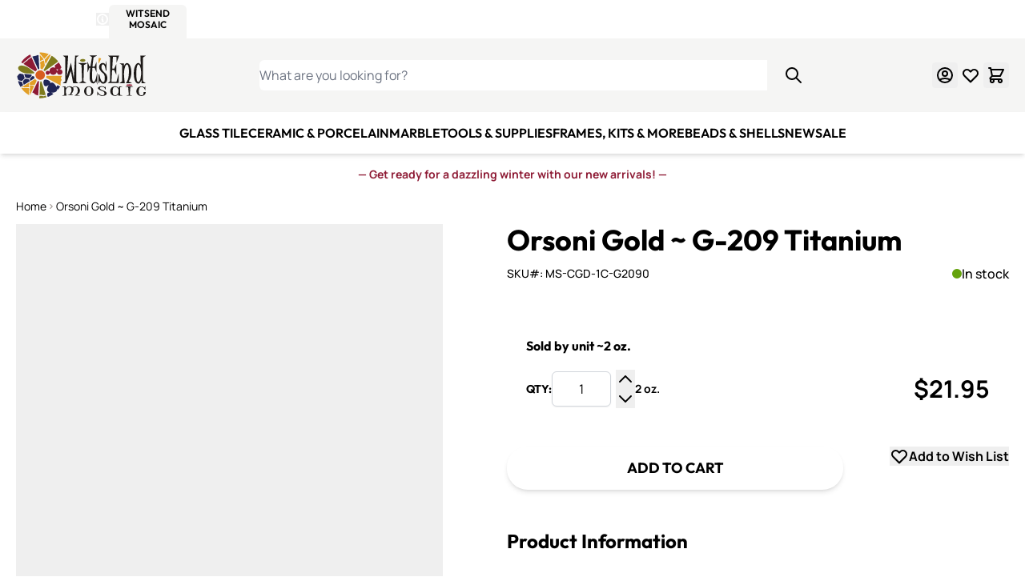

--- FILE ---
content_type: text/html; charset=UTF-8
request_url: https://witsendmosaic.com/orsoni-italian-24k-gold-smalti-g209-titanium.html
body_size: 102315
content:
<!doctype html>
<html lang="en">
<head prefix="og: http://ogp.me/ns# fb: http://ogp.me/ns/fb# product: http://ogp.me/ns/product#">
    <meta charset="utf-8"/>
<meta name="title" content="Orsoni Italian Smalti | G209 Titanium Gold"/>
<meta name="description" content="Orsoni Gold Smalti - 209 Titanium - The quality and beauty of Orsoni Gold speaks for itself. The mastery of the furnace fuses 24kt. gold leaf and glass to create durability and brilliance unlike any other."/>
<meta name="keywords" content="smalti, orsoni, italian, mosaic, tile, venice, italy, byzantine, Gold"/>
<meta name="robots" content="INDEX,FOLLOW"/>
<meta name="viewport" content="width=device-width, initial-scale=1"/>
<title>Orsoni Italian Smalti | G209 Titanium Gold</title><style data-jit-css data-liveview-style-type="cms_block" data-liveview-style-id="14">.cmsb14-content-auto {
content-visibility: auto;
}
@media (min-width: 1536px) {
.cmsb14-container {
max-width: 1440px;
}
}
.cmsb14-mb-5 {
margin-bottom: 1.25rem;
}
.cmsb14-mt-2 {
margin-top: 0.5rem;
}
.cmsb14-px-2 {
padding-left: 0.5rem;
padding-right: 0.5rem;
}
.cmsb14-text-center {
text-align: center;
}
.cmsb14-text-sm {
font-size: 0.875rem;
line-height: 1.25rem;
}
.cmsb14-font-bold {
font-weight: 700;
}
.cmsb14-text-red-800 {
--tw-text-opacity: 1;
color: rgb(142 27 53 / var(--tw-text-opacity));
}
@media (min-width: 768px) {
.cmsb14-md\:mt-4 {
margin-top: 1rem;
}
}</style><style data-jit-css data-liveview-style-type="cms_block" data-liveview-style-id="11">.cmsb11-container {
width: 100%;
margin-right: auto;
margin-left: auto;
padding-right: 1.25rem;
padding-left: 1.25rem;
}
@media (min-width: 640px) {
.cmsb11-container {
max-width: 640px;
}
}
@media (min-width: 768px) {
.cmsb11-container {
max-width: 768px;
}
}
@media (min-width: 1024px) {
.cmsb11-container {
max-width: 1024px;
}
}
@media (min-width: 1280px) {
.cmsb11-container {
max-width: 1280px;
}
}
@media (min-width: 1536px) {
.cmsb11-container {
max-width: 1536px;
}
}
.cmsb11-content-auto {
content-visibility: auto;
}
@media (min-width: 1536px) {
.cmsb11-container {
max-width: 1440px;
}
}
.cmsb11-sr-only {
position: absolute;
width: 1px;
height: 1px;
padding: 0;
margin: -1px;
overflow: hidden;
clip: rect(0, 0, 0, 0);
white-space: nowrap;
border-width: 0;
}
.cmsb11-absolute {
position: absolute;
}
.cmsb11-relative {
position: relative;
}
.cmsb11-inset-0 {
inset: 0px;
}
.cmsb11-mb-6 {
margin-bottom: 1.5rem;
}
.cmsb11-\!flex {
display: flex !important;
}
.cmsb11-flex {
display: flex;
}
.cmsb11-h-6 {
height: 1.5rem;
}
.cmsb11-w-full {
width: 100%;
}
.cmsb11-max-w-md {
max-width: 28rem;
}
.cmsb11-flex-col {
flex-direction: column;
}
.cmsb11-items-center {
align-items: center;
}
.cmsb11-gap-1 {
gap: 0.25rem;
}
.cmsb11-gap-3 {
gap: 0.75rem;
}
.cmsb11-gap-5 {
gap: 1.25rem;
}
.cmsb11-object-contain {
object-fit: contain;
}
.cmsb11-pb-5 {
padding-bottom: 1.25rem;
}
.cmsb11-pt-7\.5 {
padding-top: 1.875rem;
}
.cmsb11-text-left {
text-align: left;
}
.cmsb11-text-center {
text-align: center;
}
.cmsb11-text-base {
font-size: 1rem;
line-height: 1.5rem;
}
.cmsb11-text-sm {
font-size: 0.875rem;
line-height: 1.25rem;
}
.cmsb11-text-xl {
font-size: 1.25rem;
line-height: 1.75rem;
}
.cmsb11-text-xs {
font-size: 0.75rem;
line-height: 1rem;
}
.cmsb11-font-bold {
font-weight: 700;
}
.cmsb11-font-normal {
font-weight: 400;
}
.cmsb11-text-stone-600 {
--tw-text-opacity: 1;
color: rgb(87 83 78 / var(--tw-text-opacity));
}
@media (min-width: 1024px) {
.cmsb11-lg\:not-sr-only {
position: static;
width: auto;
height: auto;
padding: 0;
margin: 0;
overflow: visible;
clip: auto;
white-space: normal;
}
.cmsb11-lg\:h-14 {
height: 3.5rem;
}
.cmsb11-lg\:flex-row {
flex-direction: row;
}
.cmsb11-lg\:gap-8 {
gap: 2rem;
}
.cmsb11-lg\:py-14 {
padding-top: 3.5rem;
padding-bottom: 3.5rem;
}
.cmsb11-lg\:text-left {
text-align: left;
}
.cmsb11-lg\:text-2xl {
font-size: 1.5rem;
line-height: 2rem;
}
}
@media (min-width: 1280px) {
.cmsb11-xl\:leading-5 {
line-height: 1.25rem;
}
}</style><style data-jit-css data-liveview-style-type="cms_block" data-liveview-style-id="3">.cmsb3-mt-10 {
margin-top: 2.5rem
}
.cmsb3-flex {
display: flex
}
.cmsb3-list-none {
list-style-type: none
}
.cmsb3-items-center {
align-items: center
}
.cmsb3-gap-3 {
gap: 0.75rem
}
.cmsb3-p-0 {
padding: 0px
}
.cmsb3-text-white {
--tw-text-opacity: 1;
color: rgb(255 255 255 / var(--tw-text-opacity))
}</style><style data-jit-css data-liveview-style-type="cms_block" data-liveview-style-id="12">.cmsb12-content-auto {
content-visibility: auto;
}
@media (min-width: 1536px) {
.cmsb12-container {
max-width: 1440px;
}
}
.cmsb12-inline-block {
display: inline-block;
}
.cmsb12-flex {
display: flex;
}
.cmsb12-list-none {
list-style-type: none;
}
.cmsb12-flex-col {
flex-direction: column;
}
.cmsb12-gap-3 {
gap: 0.75rem;
}
.cmsb12-p-0 {
padding: 0px;
}
.cmsb12-font-medium {
font-weight: 500;
}
.cmsb12-text-white {
--tw-text-opacity: 1;
color: rgb(255 255 255 / var(--tw-text-opacity));
}
.cmsb12-hover\:underline:hover {
text-decoration-line: underline;
}</style><style data-jit-css data-liveview-style-type="cms_block" data-liveview-style-id="13">.cmsb13-content-auto {
content-visibility: auto;
}
@media (min-width: 1536px) {
.cmsb13-container {
max-width: 1440px;
}
}
.cmsb13-inline-block {
display: inline-block;
}
.cmsb13-flex {
display: flex;
}
.cmsb13-list-none {
list-style-type: none;
}
.cmsb13-flex-col {
flex-direction: column;
}
.cmsb13-gap-3 {
gap: 0.75rem;
}
.cmsb13-p-0 {
padding: 0px;
}
.cmsb13-font-medium {
font-weight: 500;
}
.cmsb13-text-white {
--tw-text-opacity: 1;
color: rgb(255 255 255 / var(--tw-text-opacity));
}
.cmsb13-hover\:underline:hover {
text-decoration-line: underline;
}</style>
        <link rel="stylesheet" type="text/css" media="all" href="https://witsendmosaic.com/static/version1768481223/frontend/WitsendMosaic/default/en_US/css/styles.css" />
<link rel="stylesheet" type="text/css" media="all" href="https://witsendmosaic.com/static/version1768481223/frontend/WitsendMosaic/default/en_US/Mageplaza_Faqs/css/materialize.css" />
<link rel="stylesheet" type="text/css" media="all" href="https://witsendmosaic.com/static/version1768481223/frontend/WitsendMosaic/default/en_US/Mageplaza_Faqs/css/style.css" />
<link rel="stylesheet" type="text/css" media="all" href="https://witsendmosaic.com/static/version1768481223/frontend/WitsendMosaic/default/en_US/Mageplaza_Core/css/magnific-popup.css" />
<link rel="stylesheet" type="text/css" media="all" href="https://use.fontawesome.com/releases/v6.3.0/css/all.css" />
<link rel="preconnect" href="https://www.googletagmanager.com" />
<link rel="preconnect" href="https://static.cloudflareinsights.com" />
<link rel="preconnect" href="https://cdn-widgetsrepository.yotpo.com" />
<link rel="icon" type="image/x-icon" href="https://witsendmosaic.com/media/favicon/stores/1/witsend-mosaic-favicon.ico" />
<link rel="canonical" href="https://witsendmosaic.com/orsoni-italian-24k-gold-smalti-g209-titanium.html" />
<meta name="p:domain_verify" content="9291980da1016c617a6ba30bfa53b62c"/>
<meta name="google-site-verification" content="aqn9W4vktYuBG4X8c_LR1Z6EJQrRJrLIUDXakHySDJw" />


<style>
#cookie-status{display:none}

.catalog-product-view .paypal.checkout.paypal-logo.braintree-paypal-logo.oneclick-container {
    display: none !important;
}
div[data-yotpo-instance-id="661751" ] {
max-width: 100%;
}
.cms-index-index .columns {
overflow:hidden;
}
@media only screen and (max-width: 768px) {
    .cms-index-index .column.main {
    	-ms-flex-order: 0;
    	-webkit-order: 0;
  	order:0;
    }
}
</style>    

<!-- Desktop -->
<link rel="icon" type="image/png" href="https://witsendmosaic.com/media/favicon/" sizes="96x96" />
<!-- Modern  -->
<link rel="icon" type="image/svg+xml" href="https://witsendmosaic.com/media/favicon/" />
<!-- Apple -->
<link rel="apple-touch-icon" sizes="180x180" href="https://witsendmosaic.com/media/favicon/">
<!-- Android  -->
<link rel="icon" type="image/png" sizes="192x192" href="https://witsendmosaic.com/media/favicon/">
<!-- Safari Pinned Tabs -->
<link rel="mask-icon" href="https://witsendmosaic.com/media/favicon/" color="#f5f5f4">
<script>
    window.addEventListener('init-external-scripts', () => {
        const script = document.createElement('script')
        script.src = 'https\u003A\u002F\u002Fchimpstatic.com\u002Fmcjs\u002Dconnected\u002Fjs\u002Fusers\u002F8ee609e98c06b986a5c9d6cda\u002Fb9c62de05b83b684df6970b62.js';
        script.type = 'text/javascript';
        script.defer = true;
        document.head.append(script);
    }, {once: true, passive: true});
</script>

<script nonce="NW91bjljNWtxeGVlNzdhYTBraXZnd3Zucms0ODM3NWg=">
    window.YIREO_GOOGLETAGMANAGER2_ENABLED = true;
    (function (events) {
        const initYireoGoogleTagManager2 = function () {
            events.forEach(function (eventType) {
                window.removeEventListener(eventType, initYireoGoogleTagManager2);
            });

                        (function (w, d, s, l, i) {
                w[l] = w[l] || [];
                w[l].push({'gtm.start': new Date().getTime(), event: 'gtm.js'});
                var f = d.getElementsByTagName(s)[0],
                    j = d.createElement(s),
                    dl = l != 'dataLayer' ? '&l=' + l : '';
                j.async = true;
                j.src = 'https\u003A\u002F\u002Fwww.googletagmanager.com' + '/gtm.js?id=' + i + dl;
                f.parentNode.insertBefore(j, f);
            })(window, document, 'script', 'dataLayer', 'GTM\u002DNBF3VXM');
                    };

        events.forEach(function (eventType) {
            window.addEventListener(eventType, initYireoGoogleTagManager2, {once: true, passive: true})
        });
    })(['keydown', 'mousemove', 'scroll', 'touchstart', 'wheel', 'init-external-scripts']);

    </script>
<script>
    var BASE_URL = 'https://witsendmosaic.com/';
    var THEME_PATH = 'https://witsendmosaic.com/static/version1768481223/frontend/WitsendMosaic/default/en_US';
    var COOKIE_CONFIG = {
        "expires": null,
        "path": "\u002F",
        "domain": ".witsendmosaic.com",
        "secure": true,
        "lifetime": "259200",
        "cookie_restriction_enabled": false    };
    var CURRENT_STORE_CODE = 'witsend';
    var CURRENT_WEBSITE_ID = '1';

    window.hyva = window.hyva || {}

    window.cookie_consent_groups = window.cookie_consent_groups || {}
    window.cookie_consent_groups['necessary'] = true;

    window.cookie_consent_config = window.cookie_consent_config || {};
    window.cookie_consent_config['necessary'] = [].concat(
        window.cookie_consent_config['necessary'] || [],
        [
            'user_allowed_save_cookie',
            'form_key',
            'mage-messages',
            'private_content_version',
            'mage-cache-sessid',
            'last_visited_store',
            'section_data_ids'
        ]
    );
</script>
<script>
    'use strict';
    (function( hyva, undefined ) {

        function lifetimeToExpires(options, defaults) {

            const lifetime = options.lifetime || defaults.lifetime;

            if (lifetime) {
                const date = new Date;
                date.setTime(date.getTime() + lifetime * 1000);
                return date;
            }

            return null;
        }

        function generateRandomString() {

            const allowedCharacters = '0123456789abcdefghijklmnopqrstuvwxyzABCDEFGHIJKLMNOPQRSTUVWXYZ',
                length = 16;

            let formKey = '',
                charactersLength = allowedCharacters.length;

            for (let i = 0; i < length; i++) {
                formKey += allowedCharacters[Math.round(Math.random() * (charactersLength - 1))]
            }

            return formKey;
        }

        const sessionCookieMarker = {noLifetime: true}

        const cookieTempStorage = {};

        const internalCookie = {
            get(name) {
                const v = document.cookie.match('(^|;) ?' + name + '=([^;]*)(;|$)');
                return v ? v[2] : null;
            },
            set(name, value, days, skipSetDomain) {
                let expires,
                    path,
                    domain,
                    secure,
                    samesite;

                const defaultCookieConfig = {
                    expires: null,
                    path: '/',
                    domain: null,
                    secure: false,
                    lifetime: null,
                    samesite: 'lax'
                };

                const cookieConfig = window.COOKIE_CONFIG || {};

                expires = days && days !== sessionCookieMarker
                    ? lifetimeToExpires({lifetime: 24 * 60 * 60 * days, expires: null}, defaultCookieConfig)
                    : lifetimeToExpires(window.COOKIE_CONFIG, defaultCookieConfig) || defaultCookieConfig.expires;

                path = cookieConfig.path || defaultCookieConfig.path;
                domain = !skipSetDomain && (cookieConfig.domain || defaultCookieConfig.domain);
                secure = cookieConfig.secure || defaultCookieConfig.secure;
                samesite = cookieConfig.samesite || defaultCookieConfig.samesite;

                document.cookie = name + "=" + encodeURIComponent(value) +
                    (expires && days !== sessionCookieMarker ? '; expires=' + expires.toGMTString() : '') +
                    (path ? '; path=' + path : '') +
                    (domain ? '; domain=' + domain : '') +
                    (secure ? '; secure' : '') +
                    (samesite ? '; samesite=' + samesite : 'lax');
            },
            isWebsiteAllowedToSaveCookie() {
                const allowedCookies = this.get('user_allowed_save_cookie');
                if (allowedCookies) {
                    const allowedWebsites = JSON.parse(unescape(allowedCookies));

                    return allowedWebsites[CURRENT_WEBSITE_ID] === 1;
                }
                return false;
            },
            getGroupByCookieName(name) {
                const cookieConsentConfig = window.cookie_consent_config || {};
                let group = null;
                for (let prop in cookieConsentConfig) {
                    if (!cookieConsentConfig.hasOwnProperty(prop)) continue;
                    if (cookieConsentConfig[prop].includes(name)) {
                        group = prop;
                        break;
                    }
                }
                return group;
            },
            isCookieAllowed(name) {
                const cookieGroup = this.getGroupByCookieName(name);
                return cookieGroup
                    ? window.cookie_consent_groups[cookieGroup]
                    : this.isWebsiteAllowedToSaveCookie();
            },
            saveTempStorageCookies() {
                for (const [name, data] of Object.entries(cookieTempStorage)) {
                    if (this.isCookieAllowed(name)) {
                        this.set(name, data['value'], data['days'], data['skipSetDomain']);
                        delete cookieTempStorage[name];
                    }
                }
            }
        };

        hyva.getCookie = (name) => {
            const cookieConfig = window.COOKIE_CONFIG || {};

            if (cookieConfig.cookie_restriction_enabled && ! internalCookie.isCookieAllowed(name)) {
                return cookieTempStorage[name] ? cookieTempStorage[name]['value'] : null;
            }

            return internalCookie.get(name);
        }

        hyva.setCookie = (name, value, days, skipSetDomain) => {
            const cookieConfig = window.COOKIE_CONFIG || {};

            if (cookieConfig.cookie_restriction_enabled && ! internalCookie.isCookieAllowed(name)) {
                cookieTempStorage[name] = {value, days, skipSetDomain};
                return;
            }
            return internalCookie.set(name, value, days, skipSetDomain);
        }


        hyva.setSessionCookie = (name, value, skipSetDomain) => {
            return hyva.setCookie(name, value, sessionCookieMarker, skipSetDomain)
        }

        hyva.getBrowserStorage = () => {
            const browserStorage = window.localStorage || window.sessionStorage;
            if (!browserStorage) {
                console.warn('Browser Storage is unavailable');
                return false;
            }
            try {
                browserStorage.setItem('storage_test', '1');
                browserStorage.removeItem('storage_test');
            } catch (error) {
                console.warn('Browser Storage is not accessible', error);
                return false;
            }
            return browserStorage;
        }

        hyva.postForm = (postParams) => {
            const form = document.createElement("form");

            let data = postParams.data;

            if (! postParams.skipUenc && ! data.uenc) {
                data.uenc = btoa(window.location.href);
            }
            form.method = "POST";
            form.action = postParams.action;

            Object.keys(postParams.data).map(key => {
                const field = document.createElement("input");
                field.type = 'hidden'
                field.value = postParams.data[key];
                field.name = key;
                form.appendChild(field);
            });

            const form_key = document.createElement("input");
            form_key.type = 'hidden';
            form_key.value = hyva.getFormKey();
            form_key.name="form_key";
            form.appendChild(form_key);

            document.body.appendChild(form);

            form.submit();
        }

        hyva.getFormKey = function () {
            let formKey = hyva.getCookie('form_key');

            if (!formKey) {
                formKey = generateRandomString();
                hyva.setCookie('form_key', formKey);
            }

            return formKey;
        }

        hyva.formatPrice = (value, showSign, options = {}) => {
            const groupSeparator = options.groupSeparator;
            const decimalSeparator = options.decimalSeparator
            delete options.groupSeparator;
            delete options.decimalSeparator;
            const formatter = new Intl.NumberFormat(
                'en\u002DUS',
                Object.assign({
                    style: 'currency',
                    currency: 'USD',
                    signDisplay: showSign ? 'always' : 'auto'
                }, options)
            );
            return (typeof Intl.NumberFormat.prototype.formatToParts === 'function') ?
                formatter.formatToParts(value).map(({type, value}) => {
                    switch (type) {
                        case 'currency':
                            return '\u0024' || value;
                        case 'minusSign':
                            return '- ';
                        case 'plusSign':
                            return '+ ';
                        case 'group':
                            return groupSeparator !== undefined ? groupSeparator : value;
                        case 'decimal':
                            return decimalSeparator !== undefined ? decimalSeparator : value;
                        default :
                            return value;
                    }
                }).reduce((string, part) => string + part) :
                formatter.format(value);
        }

        const formatStr = function (str, nStart) {
            const args = Array.from(arguments).slice(2);

            return str.replace(/(%+)([0-9]+)/g, (m, p, n) => {
                const idx = parseInt(n) - nStart;

                if (args[idx] === null || args[idx] === void 0) {
                    return m;
                }
                return p.length % 2
                    ? p.slice(0, -1).replace('%%', '%') + args[idx]
                    : p.replace('%%', '%') + n;
            })
        }

        hyva.str = function (string) {
            const args = Array.from(arguments);
            args.splice(1, 0, 1);

            return formatStr.apply(undefined, args);
        }

        hyva.strf = function () {
            const args = Array.from(arguments);
            args.splice(1, 0, 0);

            return formatStr.apply(undefined, args);
        }

        /**
         * Take a html string as `content` parameter and
         * extract an element from the DOM to replace in
         * the current page under the same selector,
         * defined by `targetSelector`
         */
        hyva.replaceDomElement = (targetSelector, content) => {
            // Parse the content and extract the DOM node using the `targetSelector`
            const parser = new DOMParser();
            const doc = parser.parseFromString(content, 'text/html');
            const contentNode = doc.querySelector(targetSelector);

            // Bail if content or target can't be found
            if (!contentNode || !document.querySelector(targetSelector)) {
                return;
            }

                        hyva.activateScripts(contentNode);
            
            // Replace the old DOM node with the new content
            document.querySelector(targetSelector).replaceWith(contentNode);

            // Reload customerSectionData and display cookie-messages if present
            window.dispatchEvent(new CustomEvent("reload-customer-section-data"));
            hyva.initMessages();
        }

        hyva.removeScripts = (contentNode) => {
            const scripts = contentNode.getElementsByTagName('script');
            for (let i = 0; i < scripts.length; i++) {
                scripts[i].parentNode.removeChild(scripts[i]);
            }
            const templates = contentNode.getElementsByTagName('template');
            for (let i = 0; i < templates.length; i++) {
                const container = document.createElement('div');
                container.innerHTML = templates[i].innerHTML;
                hyva.removeScripts(container);
                templates[i].innerHTML = container.innerHTML;
            }
        }

        hyva.activateScripts = (contentNode) => {
            // Create new array from HTMLCollection to avoid mutation of collection while manipulating the DOM.
            const scripts = Array.from(contentNode.getElementsByTagName('script'));

            // Iterate over all script tags to duplicate+inject each into the head
            for (const original of scripts) {
                const script = document.createElement('script');
                original.type && (script.type = original.type);
                script.innerHTML = original.innerHTML;

                // Remove the original (non-executing) script from the contentNode
                original.parentNode.removeChild(original)

                // Add script to head
                document.head.appendChild(script);
            }

            return contentNode;
        }

        const replace = {['+']: '-', ['/']: '_', ['=']: ','};
        hyva.getUenc = () => btoa(window.location.href).replace(/[+/=]/g, match => replace[match]);

        let currentTrap;

        const focusableElements = (rootElement) => {
            const selector = 'button, [href], input, select, textarea, details, [tabindex]:not([tabindex="-1"]';
            return Array.from(rootElement.querySelectorAll(selector))
                .filter(el => {
                    return el.style.display !== 'none'
                        && !el.disabled
                        && el.tabIndex !== -1
                        && (el.offsetWidth || el.offsetHeight || el.getClientRects().length)
                })
        }

        const focusTrap = (e) => {
            const isTabPressed = e.key === 'Tab' || e.keyCode === 9;
            if (!isTabPressed) return;

            const focusable = focusableElements(currentTrap)
            const firstFocusableElement = focusable[0]
            const lastFocusableElement = focusable[focusable.length - 1]

            e.shiftKey
                ? document.activeElement === firstFocusableElement && (lastFocusableElement.focus(), e.preventDefault())
                : document.activeElement === lastFocusableElement && (firstFocusableElement.focus(), e.preventDefault())
        };

        hyva.releaseFocus = (rootElement) => {
            if (currentTrap && (!rootElement || rootElement === currentTrap)) {
                currentTrap.removeEventListener('keydown', focusTrap)
                currentTrap = null
            }
        }
        hyva.trapFocus = (rootElement) => {
            if (!rootElement) return;
            hyva.releaseFocus()
            currentTrap = rootElement
            rootElement.addEventListener('keydown', focusTrap)
            const firstElement = focusableElements(rootElement)[0]
            firstElement && firstElement.focus()
        }

        hyva.safeParseNumber = (rawValue) => {
            const number = rawValue ? parseFloat(rawValue) : null;

            return Array.isArray(number) || isNaN(number) ? rawValue : number;
        }

        const toCamelCase = s => s.split('_').map(word => word.charAt(0).toUpperCase() + word.slice(1)).join('');
        hyva.createBooleanObject = (name, value = false, additionalMethods = {}) => {

            const camelCase = toCamelCase(name);
            const key = '__hyva_bool_' + name

            return new Proxy(Object.assign(
                additionalMethods,
                {
                    [key]: !!value,
                    [name]() {return !!this[key]},
                    ['!' + name]() {return !this[key]}, // @deprecated This does not work with non-CSP Alpine
                    ['not' + camelCase]() {return !this[key]},
                    ['toggle' + camelCase]() {this[key] = !this[key]},
                    [`set${camelCase}True`]() {this[key] = true},
                    [`set${camelCase}False`]() {this[key] = false},
                }
            ), {
                set(target, prop, value) {
                    return prop === name
                        ? (target[key] = !!value)
                        : Reflect.set(...arguments);
                }
            })
        }

                hyva.alpineInitialized = (fn) => window.addEventListener('alpine:initialized', fn, {once: true})
        window.addEventListener('alpine:init', () => Alpine.data('{}', () => ({})), {once: true});
                window.addEventListener('user-allowed-save-cookie', () => internalCookie.saveTempStorageCookies())

    }( window.hyva = window.hyva || {} ));
</script>
<script>
    if (!window.IntersectionObserver) {
        window.IntersectionObserver = function (callback) {
            this.observe = el => el && callback(this.takeRecords());
            this.takeRecords = () => [{isIntersecting: true, intersectionRatio: 1}];
            this.disconnect = () => {};
            this.unobserve = () => {};
        }
    }
</script>
<script type="speculationrules">
{
    "tag": "hyva",
    "prerender": [{
        "source": "document",
        "where": {
            "and": [
                { "href_matches": "/*" },
                { "not": {
                    "href_matches": [
                        "/customer/*",
                        "*/customer/*",
                        "/search/*",
                        "*/search/*",
                        "/sales/*",
                        "*/sales/*",
                        "/wishlist/*",
                        "*/wishlist/*",
                        "/checkout/*",
                        "*/checkout/*",
                        "/paypal/*",
                        "*/paypal/*",
                        "*.pdf"
                    ]
                }},
                { "not": { "selector_matches": ".do-not-prerender" } },
                { "not": { "selector_matches": "[download]" } },
                { "not": { "selector_matches": "[rel~=nofollow]" } }

            ]
        },
        "eagerness": "moderate"
    }]
}
</script>

<script type="application/ld+json">
    {
        "@context": "https://schema.org/",
        "@type": "Product",
        "name": "Orsoni Gold ~ G-209 Titanium",
        "image": "https://witsendmosaic.com/cdn-cgi/image/width=265,height=265,format=auto,fit=pad/media/catalog/product/2/0/209_titanium_gold_orsoni_smalti.jpg",
        "description": "The quality and beauty of Orsoni Gold speaks for itself. 
24kt gold leaf is covered by a very thin hand-blown piece of crystal and fused into one solid, durable piece of glass in the furnace.  Once cooled each &quot;gold plate&quot; is meticulously hand-cut and although the gold appears as if it is on the surface of each tessera, it remains protected reflecting the purity of gold when touched by the light.
Each piece measures approx: 1 cm x 1 cm or 3/8&quot; x 3/8&quot; x 1/8&quot;
Approx Coverage:  2oz. = 5.7 sq. in. ~ 1/4 lb. = 14.5 sq. in. ~ 3 lb = 1 sq. ft. 
2 Ounces = approx 40 pieces or 320 pieces per pound.",
        "sku": "MS-CGD-1C-G2090",
        "offers": {
            "@type": "Offer",
            "priceCurrency": "USD",
            "url": "https://witsendmosaic.com/orsoni-italian-24k-gold-smalti-g209-titanium.html?___store=witsend",
            "availability": "https://schema.org/InStock",
            "price": "21.95"
        }
    }
</script>
<!--  twitter product cards-->
<meta name="twitter:card" content="product" />
<meta name="twitter:domain" content="https://witsendmosaic.com/" />
<meta name="twitter:site" content="" />
<meta name="twitter:creator" content="" />
<meta name="twitter:title" content="Orsoni Gold ~ G-209 Titanium" />
<meta name="twitter:description" content="The quality and beauty of Orsoni Gold speaks for itself. 
24kt gold leaf is covered by a very thin hand-blown piece of crystal and fused into one solid, durable piece of glass in the furnace.  Once cooled each &quot;gold plate&quot; is meticulously hand-cut and although the gold appears as if it is on the surface of each tessera, it remains protected reflecting the purity of gold when touched by the light.
Each piece measures approx: 1 cm x 1 cm or 3/8&quot; x 3/8&quot; x 1/8&quot;
Approx Coverage:  2oz. = 5.7 sq. in. ~ 1/4 lb. = 14.5 sq. in. ~ 3 lb = 1 sq. ft. 
2 Ounces = approx 40 pieces or 320 pieces per pound." />
<meta name="twitter:image" content="https://witsendmosaic.com/cdn-cgi/image/width=265,height=265,format=auto,fit=pad/media/catalog/product/2/0/209_titanium_gold_orsoni_smalti.jpg" />
<meta name="twitter:data1" content="USD21.95" />
<meta name="twitter:label1" content="PRICE" />
<meta name="twitter:data2" content="US" />
<meta name="twitter:label2" content="LOCATION" />
<!--  twitter product cards-->
<!--  facebook open graph -->
<meta property="og:site_name" content="" />
<meta property="og:type" content="og:product" />
<meta property="og:title" content="Orsoni Gold ~ G-209 Titanium" />
<meta property="og:image" content="https://witsendmosaic.com/cdn-cgi/image/width=265,height=265,format=auto,fit=pad/media/catalog/product/2/0/209_titanium_gold_orsoni_smalti.jpg" />
<meta property="og:description" content="The quality and beauty of Orsoni Gold speaks for itself. 
24kt gold leaf is covered by a very thin hand-blown piece of crystal and fused into one solid, durable piece of glass in the furnace.  Once cooled each &quot;gold plate&quot; is meticulously hand-cut and although the gold appears as if it is on the surface of each tessera, it remains protected reflecting the purity of gold when touched by the light.
Each piece measures approx: 1 cm x 1 cm or 3/8&quot; x 3/8&quot; x 1/8&quot;
Approx Coverage:  2oz. = 5.7 sq. in. ~ 1/4 lb. = 14.5 sq. in. ~ 3 lb = 1 sq. ft. 
2 Ounces = approx 40 pieces or 320 pieces per pound." />
<meta property="og:url" content="https://witsendmosaic.com/orsoni-italian-24k-gold-smalti-g209-titanium.html?___store=witsend" />
<meta property="product:price:amount" content="21.95" />
<meta property="product:price:currency" content="USD" />
<meta property="product:availability" content="in stock"/>
<meta property="product:retailer_item_id" content="MS-CGD-1C-G2090"/>
<!--  facebook open graph -->
<!-- rich pins -->
<meta name="pinterest-rich-pin" content="enabled">
<!-- rich pins -->
</head>
<body id="html-body" class="catalog-product-view product-orsoni-italian-24k-gold-smalti-g209-titanium fcanary-slide-cart page-layout-1column">

    <noscript>
        <section class="message global noscript border-b-2 border-blue-500 bg-blue-50 shadow-none m-0 px-0 rounded-none font-normal">
            <div class="container text-center">
                <p>
                    <strong>JavaScript seems to be disabled in your browser.</strong>
                    <span>
                        For the best experience on our site, be sure to turn on Javascript in your browser.                    </span>
                </p>
            </div>
        </section>
    </noscript>


    <div class="store-links bg-primary" role="region" aria-label="Store&#x20;selector">
        <div class="container flex items-center justify-between max-lg:px-5">
            <div class="flex items-center gap-5">
                <div class="hidden md:block">
                    <div class="flex items-center gap-1 font-bold text-white font-heading">
                        <div class="text-sm uppercase text-white font-semibold">4 Sites, 1 Cart</div>
                        <div>
                            <span class="sr-only">Details</span>

                            <div x-data="initStoresDetailsModal"
                                 x-defer="interact">
                                <button @click="show"
                                        type="button"
                                        aria-haspopup="dialog"
                                        aria-expanded="false"
                                        class="block">
                                    <svg xmlns="http://www.w3.org/2000/svg" fill="none" viewBox="0 0 24 24" stroke-width="2" stroke="currentColor" class="font-bold stroke-3" width="16" height="16" aria-hidden="true">
  <path stroke-linecap="round" stroke-linejoin="round" d="M13 16h-1v-4h-1m1-4h.01M21 12a9 9 0 11-18 0 9 9 0 0118 0z"/>
</svg>
                                    <span class="sr-only">Open Store Details Modal</span>
                                </button>

                                <div x-cloak x-bind="overlay"
                                     class="fixed inset-0 z-50 flex items-center justify-center bg-black bg-opacity-50 text-left"
                                     role="dialog"
                                     aria-modal="true">

                                    <div x-ref="dialog"
                                         role="document"
                                         aria-labelledby="details-title"
                                         aria-describedby="modal-description"
                                         class="relative inline-block max-h-screen overflow-auto rounded-xl bg-white p-8 pt-16 text-gray-700 shadow-xl lg:max-w-3xl mx-4">
                                        <button @click="hide"
                                                type="button"
                                                title="Close&#x20;fullscreen"
                                                aria-label="Close&#x20;fullscreen"
                                                class="absolute top-8 right-8 border-none outline-none">
                                            <svg xmlns="http://www.w3.org/2000/svg" fill="none" viewBox="0 0 24 24" stroke-width="2" stroke="currentColor" class="w-5 h-5" width="24" height="24" aria-hidden="true">
  <path stroke-linecap="round" stroke-linejoin="round" d="M6 18L18 6M6 6l12 12"/>
</svg>
                                        </button>

                                        <h2 id="details-title" class="text-center mb-6">
                                            Four Sites. One Cart. One Checkout.                                        </h2>
                                        <div>
                                            <ul class="list-disc list-inside mb-6">
                                                                                                                                                            <li>
                                                                                                                        <a href="https://witsendmosaic.com/stores/store/redirect/___store/witsend/___from_store/witsend/"
                                                               data-post='{"action":"https:\/\/witsendmosaic.com\/stores\/store\/redirect\/","data":{"___store":"witsend","___from_store":"witsend","uenc":"aHR0cHM6Ly93aXRzZW5kbW9zYWljLmNvbS9vcnNvbmktaXRhbGlhbi0yNGstZ29sZC1zbWFsdGktZzIwOS10aXRhbml1bS5odG1s"}}'
                                                            >
                                                        <span class="witsend">
                                                                                                                        WitsEnd Mosaic                                                        </span>
                                                            </a>
                                                        </li>
                                                                                                                                                                                                                <li>
                                                                                                                        <a href="https://witsendmosaic.com/stores/store/redirect/___store/smalti/___from_store/witsend/"
                                                               data-post='{"action":"https:\/\/witsendmosaic.com\/stores\/store\/redirect\/","data":{"___store":"smalti","___from_store":"witsend","uenc":"aHR0cHM6Ly93aXRzZW5kbW9zYWljLmNvbS9vcnNvbmktaXRhbGlhbi0yNGstZ29sZC1zbWFsdGktZzIwOS10aXRhbml1bS5odG1s"}}'
                                                            >
                                                        <span class="smalti">
                                                                                                                        Smalti.com                                                         </span>
                                                            </a>
                                                        </li>
                                                                                                                                                                                                                <li>
                                                                                                                        <a href="https://witsendmosaic.com/stores/store/redirect/___store/italian_smalti/___from_store/witsend/"
                                                               data-post='{"action":"https:\/\/witsendmosaic.com\/stores\/store\/redirect\/","data":{"___store":"italian_smalti","___from_store":"witsend","uenc":"aHR0cHM6Ly93aXRzZW5kbW9zYWljLmNvbS9vcnNvbmktaXRhbGlhbi0yNGstZ29sZC1zbWFsdGktZzIwOS10aXRhbml1bS5odG1s"}}'
                                                            >
                                                        <span class="italian_smalti">
                                                                                                                        Mosaic Smalti                                                         </span>
                                                            </a>
                                                        </li>
                                                                                                                                                                                                                <li>
                                                                                                                        <a href="https://witsendmosaic.com/stores/store/redirect/___store/makeitmosaic/___from_store/witsend/"
                                                               data-post='{"action":"https:\/\/witsendmosaic.com\/stores\/store\/redirect\/","data":{"___store":"makeitmosaic","___from_store":"witsend","uenc":"aHR0cHM6Ly93aXRzZW5kbW9zYWljLmNvbS9vcnNvbmktaXRhbGlhbi0yNGstZ29sZC1zbWFsdGktZzIwOS10aXRhbml1bS5odG1s"}}'
                                                            >
                                                        <span class="makeitmosaic">
                                                                                                                        Make it Mosaics                                                        </span>
                                                            </a>
                                                        </li>
                                                                                                                                                </ul>
                                            <p id="modal-description" class="font-normal">
                                                Shop WitsEnd Mosaic, Smalti.com , Make it Mosaics and Mosaic Smalti all at the same time
                                                    using our convenient shared shopping cart and secure checkout process. Browse each store by clicking the store tabs at the top of the site.
                                                    When you&#039;re ready to checkout, simply click the shopping cart to find all items you added from each store in one convenient place.                                            </p>
                                        </div>
                                    </div>
                                </div>
                            </div>
                        </div>
                    </div>
                </div>
                <nav aria-label="Store&#x20;navigation">
                    <ul class="flex gap-3 md:gap-0 w-full justify-between max-w-md">
                                                                                    <li class="flex items-center justify-center relative absolute before:absolute before:inset-x-0 before:-bottom-0.5 before:h-[calc(100%-0.25rem)] before:bg-stone-100 before:rounded-t-md">
                                                                        <a href="https://witsendmosaic.com/stores/store/redirect/___store/witsend/___from_store/witsend/"
                                       data-post='{"action":"https:\/\/witsendmosaic.com\/stores\/store\/redirect\/","data":{"___store":"witsend","___from_store":"witsend","uenc":"aHR0cHM6Ly93aXRzZW5kbW9zYWljLmNvbS9vcnNvbmktaXRhbGlhbi0yNGstZ29sZC1zbWFsdGktZzIwOS10aXRhbml1bS5odG1s"}}'
                                       class="text-center text-xxs md:text-xs md:leading-3.5 font-heading font-semibold uppercase py-2.5 z-10 text-primary px-1.5 md:px-0"
                                       aria-current="page"
                                       role="button"
                                    >
                                    <span class="store witsend">
                                        <span class="title">WitsEnd Mosaic</span>
                                    </span>
                                    </a>
                                </li>
                                                                                                                <li class="flex items-center justify-center relative ">
                                                                        <a href="https://witsendmosaic.com/stores/store/redirect/___store/smalti/___from_store/witsend/"
                                       data-post='{"action":"https:\/\/witsendmosaic.com\/stores\/store\/redirect\/","data":{"___store":"smalti","___from_store":"witsend","uenc":"aHR0cHM6Ly93aXRzZW5kbW9zYWljLmNvbS9vcnNvbmktaXRhbGlhbi0yNGstZ29sZC1zbWFsdGktZzIwOS10aXRhbml1bS5odG1s"}}'
                                       class="text-center text-xxs md:text-xs md:leading-3.5 font-heading font-semibold uppercase py-2.5 z-10 text-white"
                                       aria-current="false"
                                       role="button"
                                    >
                                    <span class="store smalti">
                                        <span class="title">Smalti.com Mexican</span>
                                    </span>
                                    </a>
                                </li>
                                                                                                                <li class="flex items-center justify-center relative ">
                                                                        <a href="https://witsendmosaic.com/stores/store/redirect/___store/italian_smalti/___from_store/witsend/"
                                       data-post='{"action":"https:\/\/witsendmosaic.com\/stores\/store\/redirect\/","data":{"___store":"italian_smalti","___from_store":"witsend","uenc":"aHR0cHM6Ly93aXRzZW5kbW9zYWljLmNvbS9vcnNvbmktaXRhbGlhbi0yNGstZ29sZC1zbWFsdGktZzIwOS10aXRhbml1bS5odG1s"}}'
                                       class="text-center text-xxs md:text-xs md:leading-3.5 font-heading font-semibold uppercase py-2.5 z-10 text-white"
                                       aria-current="false"
                                       role="button"
                                    >
                                    <span class="store italian_smalti">
                                        <span class="title">Mosaic Smalti Italian</span>
                                    </span>
                                    </a>
                                </li>
                                                                                                                <li class="flex items-center justify-center relative ">
                                                                        <a href="https://witsendmosaic.com/stores/store/redirect/___store/makeitmosaic/___from_store/witsend/"
                                       data-post='{"action":"https:\/\/witsendmosaic.com\/stores\/store\/redirect\/","data":{"___store":"makeitmosaic","___from_store":"witsend","uenc":"aHR0cHM6Ly93aXRzZW5kbW9zYWljLmNvbS9vcnNvbmktaXRhbGlhbi0yNGstZ29sZC1zbWFsdGktZzIwOS10aXRhbml1bS5odG1s"}}'
                                       class="text-center text-xxs md:text-xs md:leading-3.5 font-heading font-semibold uppercase py-2.5 z-10 text-white"
                                       aria-current="false"
                                       role="button"
                                    >
                                    <span class="store makeitmosaic">
                                        <span class="title">Make it Mosaics</span>
                                    </span>
                                    </a>
                                </li>
                                                                        </ul>
                </nav>
            </div>
            <div class="hidden lg:block">
                <ul class="flex list-none flex-col md:flex-row gap-4 md:gap-10 font-sans">
    <li class="lg:hidden">
        <a href="https://witsendmosaic.com/blog/"
           class="flex gap-2 text-white items-center font-semibold text-sm">
            <svg xmlns="http://www.w3.org/2000/svg" fill="none" viewBox="0 0 24 24" stroke-width="2" stroke="currentColor" class="stroke-3" width="16" height="16" aria-hidden="true">
  <path stroke-linecap="round" stroke-linejoin="round" d="M8.228 9c.549-1.165 2.03-2 3.772-2 2.21 0 4 1.343 4 3 0 1.4-1.278 2.575-3.006 2.907-.542.104-.994.54-.994 1.093m0 3h.01M21 12a9 9 0 11-18 0 9 9 0 0118 0z"/>
</svg>
            Have Questions?        </a>
    </li>
    <li>
        <a href="https://witsendmosaic.com/blog/"
            class="flex gap-2 text-white items-center font-semibold text-sm">
            <svg xmlns="http://www.w3.org/2000/svg" fill="none" viewBox="0 0 24 24" stroke-width="2" stroke="currentColor" class="stroke-3" width="16" height="16" aria-hidden="true">
  <path stroke-linecap="round" stroke-linejoin="round" d="M9.663 17h4.673M12 3v1m6.364 1.636l-.707.707M21 12h-1M4 12H3m3.343-5.657l-.707-.707m2.828 9.9a5 5 0 117.072 0l-.548.547A3.374 3.374 0 0014 18.469V19a2 2 0 11-4 0v-.531c0-.895-.356-1.754-.988-2.386l-.548-.547z"/>
</svg>
            Learn Mosaics        </a>
    </li>
    <li>
        <a href="https://witsendmosaic.com/gift-card.html/"
            class="flex gap-2 text-white items-center font-semibold text-sm">
            <svg xmlns="http://www.w3.org/2000/svg" fill="none" viewBox="0 0 24 24" stroke-width="2" stroke="currentColor" class="stroke-3" width="16" height="16" aria-hidden="true">
  <path stroke-linecap="round" stroke-linejoin="round" d="M12 8v13m0-13V6a2 2 0 112 2h-2zm0 0V5.5A2.5 2.5 0 109.5 8H12zm-7 4h14M5 12a2 2 0 110-4h14a2 2 0 110 4M5 12v7a2 2 0 002 2h10a2 2 0 002-2v-7"/>
</svg>
            Gift Cards        </a>
    </li>
</ul>
            </div>
        </div>
    </div>
    <script>
        window.addEventListener('alpine:init', () => Alpine.data('initStoresDetailsModal', () => hyva.modal.call(this)), {once: true});
    </script>
    <noscript><iframe src="https://www.googletagmanager.com/ns.html?id=GTM-NBF3VXM" height="0" width="0" style="display:none;visibility:hidden"></iframe></noscript>
<input name="form_key" type="hidden" value="6R7J66Acn0e8n0hC" /><script>
    document.body.addEventListener('touchstart', () => {}, {passive: true})
</script>
<script nonce="NW91bjljNWtxeGVlNzdhYTBraXZnd3Zucms0ODM3NWg=">
    function yireoGoogleTagManager2Pusher(eventData, message, callback) {
        window.YIREO_GOOGLETAGMANAGER2_PAST_EVENTS = window.YIREO_GOOGLETAGMANAGER2_PAST_EVENTS || [];

        function doCallback(cb) {
            if (undefined === cb) {
                return;
            }

            cb();
        }


        const copyEventData = Object.assign({}, eventData);
        let metaData = {};
        if (copyEventData.meta) {
            metaData = copyEventData.meta;
            delete copyEventData.meta;
        }

        const eventHash = btoa(encodeURIComponent(JSON.stringify(copyEventData)));
        if (window.YIREO_GOOGLETAGMANAGER2_PAST_EVENTS.includes(eventHash)) {
            yireoGoogleTagManager2Logger('Warning: Event already triggered', eventData);
            doCallback(callback);
            return;
        }

        if (metaData && metaData.allowed_pages && metaData.allowed_pages.length > 0
            && false === metaData.allowed_pages.some(page => window.location.pathname.includes(page))) {
            yireoGoogleTagManager2Logger('Warning: Skipping event, not in allowed pages', window.location.pathname, eventData);
            doCallback(callback);
            return;
        }

        if (metaData && metaData.allowed_events) {
            for (const [allowedEventKey, allowedEvent] of Object.entries(metaData.allowed_events)) {
                window.addEventListener(allowedEvent, function () {
                    const eventDataCopy = Object.assign({}, eventData);
                    eventDataCopy.meta.allowed_events = false;
                    yireoGoogleTagManager2Pusher(eventDataCopy, 'push (allowed event "' + eventData.event + '") [script-pusher]');
                });
            }

            yireoGoogleTagManager2Logger('Warning: Skipping event, not in allowed events', window.location.pathname, eventData);
            doCallback(callback);
            return;
        }

        if (!message) {
            message = 'push (unknown) [unknown]';
        }

        yireoGoogleTagManager2Logger(message, eventData);
        window.dataLayer = window.dataLayer || [];

        if (eventData.ecommerce) {
            window.dataLayer.push({ecommerce: null});
        }

        try {
            window.dataLayer.push(eventData);
            window.YIREO_GOOGLETAGMANAGER2_PAST_EVENTS.push(eventHash);
        } catch(error) {
            doCallback(callback);
        }

        doCallback(callback);
    }
</script>
<script nonce="NW91bjljNWtxeGVlNzdhYTBraXZnd3Zucms0ODM3NWg=">
    function yireoGoogleTagManager2Logger(...args) {
        const debug = window.YIREO_GOOGLETAGMANAGER2_DEBUG || false;
        if (false === debug) {
            return;
        }

        var color = 'gray';
        if (args[0].toLowerCase().startsWith('push')) {
            color = 'green';
        }

        if (args[0].toLowerCase().startsWith('warning')) {
            color = 'orange';
        }

        var css = 'color:white; background-color:' + color + '; padding:1px;'
        console.log('%cYireo_GoogleTagManager2', css, ...args);
    }
</script>
<div class="page-wrapper"><header class="page-header pb-17 lg:pb-0"><a class="action skip sr-only focus:not-sr-only focus:absolute focus:z-40 focus:bg-white
   contentarea"
   href="#contentarea">
    <span>
        Skip to Content    </span>
</a>

<div class="header content"><script type="application/ld+json">
    {
        "@context": "https://schema.org",
        "@type": "WebSite",
        "url": "https://witsendmosaic.com/",
        "potentialAction": {
            "@type": "SearchAction",
            "target": {
                "@type": "EntryPoint",
                "urlTemplate": "https://witsendmosaic.com/catalogsearch/result/?q={search_term_string}"
            },
            "query-input": "required name=search_term_string"
        }
    }
</script>
</div><script>
    function initHeader () {
        return {
            searchOpen: false,
            cart: {},
            summaryCount() {
                return this.cart.summary_count || 0;
            },
            isCartOpen: false,
            getData() {
                const data = this.$event.detail.data;
                if (data.cart) { this.cart = data.cart }
            },
            ariaLabel() {
                return 'Toggle\u0020minicart, ' +
                    (this.isCartEmpty() ? 'Cart\u0020is\u0020empty' : (
                        Math.abs(this.summaryCount()) > 1 ?
                            hyva.str('\u00251\u0020items', this.summaryCount()) :
                            hyva.str('\u00251\u0020item', this.summaryCount())
                    ))
            },
            isCartEmpty() {
                return !this.summaryCount()
            },
            openCart() {
                this.$dispatch('toggle-cart', {
                    isOpen: true
                })
            },
            toggleCart() {
                const event = this.$event;
                if (event.detail && event.detail.isOpen !== undefined) {
                    this.isCartOpen = event.detail.isOpen
                    if (!this.isCartOpen && this.$refs && this.$refs.cartButton) {
                        this.$refs.cartButton.focus()
                    }
                } else {
                                        this.isCartOpen = true
                }
            },
            onToggleCart() {
                this.$dispatch('toggle-cart', { isOpen: !this.isCartOpen })
            },
            searchClosed() {
                return !this.searchOpen;
            },
            isNotCartEmpty() {
                return !this.isCartEmpty();
            },
            toggleSearchForm() {
                this.searchOpen = !this.searchOpen;
                this.$dispatch('search-open');
            },
            searchClose() {
                this.searchOpen = false;
            },
            searchEscape() {
                this.searchOpen = false;
                this.$refs.searchButton.focus();
            }
        }
    }

    function initWishlistHeader() {
        return {
            wishlistProducts: null,
            itemCount: 0,
            linkAriaLabel() {
                const countLabel = this.itemCount > 1
                    ? hyva.str('\u00251\u0020Items', this.itemCount)
                    : hyva.str('\u00251\u0020Item', this.itemCount);
                return `Wishlist\u0020Products (${countLabel})`;
            },
            receiveWishlistData() {
                const data = this.$event.detail.data;

                this.itemCount = data.wishlist && data.wishlist.items
                    ? data.wishlist.items.length
                    : 0;
            }
        }
    }

    window.addEventListener('alpine:init', () => {
        Alpine.data('initHeader', initHeader);
        Alpine.data('initWishlistHeader', initWishlistHeader);
    }, { once: true })
</script>
<div id="header"
     class="relative w-full bg-stone-100 border-container-lighter z-10"
     x-data="initHeader"
     @private-content-loaded.window="getData"
>
    <div class="container mx-auto flex w-full flex-row-reverse justify-between gap-5 py-3 lg:max-w-full lg:flex-col lg:gap-0 lg:px-0 lg:py-0">
        <div class="flex w-full items-center justify-between lg:pt-3.5 lg:container">
            <div class="flex">
                <div class="order-2 lg:order-1 w-full sm:w-auto lg:col-span-2 flex ">
    <a
        class="flex items-center justify-center lg:justify-start text-xl font-medium tracking-wide text-gray-800
            no-underline hover:no-underline font-title"
        href="https://witsendmosaic.com/"
        aria-label="Go&#x20;to&#x20;Home&#x20;page"
    >
        <img
            class="h-12 md:h-16 object-contain "
            src="https://witsendmosaic.com/media/logo/stores/1/witsend-logo.svg"
            alt="WitsEnd&#x20;Mosaic,&#x20;Mosaic&#x20;art&#x20;Supplies,&#x20;tools,&#x20;Millifiori,&#x20;glass,&#x20;mirror,&#x20;Tile,&#x20;&#x20;ceramic,&#x20;&#x20;"
            width="189"            height="64"            loading="eager"
        >
            </a>
</div>
            </div>

            <div class="flex w-full items-center justify-between">
                <div class="mx-auto flex w-full header-search lg:max-w-xl xl:max-w-43.75">
                    <div class="w-full header-search">
                        <div class="z-10 absolute top-full left-0 w-full bg-stone-200 px-5 py-3 lg:relative lg:top-auto lg:bg-transparent lg:px-0 lg:py-0" id="search-content">
                            <script>
    function initMiniSearchComponent() {
        return {
            show:false,
            formSelector: "#search_mini_form",
            url: "https://witsendmosaic.com/search/ajax/suggest/",
            destinationSelector: "#search_autocomplete",
            templates: {"term":{"title":"Search terms","template":"Hyva_SmileElasticsuite::core\/autocomplete\/term.phtml"},"product":{"title":"Products","template":"Hyva_SmileElasticsuite::catalog\/autocomplete\/product.phtml"},"category":{"title":"Categories","template":"Hyva_SmileElasticsuite::catalog\/autocomplete\/category.phtml"},"product_attribute":{"title":"Attributes","template":"Hyva_SmileElasticsuite::catalog\/autocomplete\/product_attribute.phtml","titleRenderer":"renderEsAutocompleteTitleAttribute"},"cms_page":{"title":"Cms page","template":"Hyva_SmileElasticsuite::cms-search\/autocomplete\/cms.phtml"}},
            priceFormat: {"pattern":"$%s","precision":2,"requiredPrecision":2,"decimalSymbol":".","groupSymbol":",","groupLength":3,"integerRequired":false},
            minSearchLength: 1,
            searchResultsByType: {},
            currentRequest: null,

            /**
             * Get search results.
             */
            getSearchResults: function () {
                let value = document.querySelector('#search').value.trim();

                if (value.length < parseInt(this.minSearchLength, 10)) {
                    this.searchResultsByType = [];
                    this.show = false;

                    return false;
                }

                let url = this.url + '?' + new URLSearchParams({
                    q: document.querySelector('#search').value,
                    _: Date.now()
                }).toString();

                if (this.currentRequest !== null) {
                    this.currentRequest.abort('Stop\u0020previous\u0020request\u0020as\u0020new\u0020data\u0020has\u0020been\u0020entered.');
                }
                this.currentRequest = new AbortController();

                fetch(url, {
                    method: 'GET',
                    signal: this.currentRequest.signal,
                }).then((response) => {
                    if (response.ok) {
                        return response.json();
                    }
                }).then((data)  => {
                    this.show = data.length > 0;
                    const { product, ...otherFields } = Object.groupBy(data, (item) => item.type);

                    this.searchResultsByType = {
                        products: product,
                        otherResults: otherFields
                    }
                }).catch((error) => {
                    console.error(error);
                });
            },
            handleSearchClick() {
                this.show = false;
            },
            handleSearchOpen() {
                this.$el.focus();
                this.$el.select();
            },
            getProducts() {
                return this.searchResultsByType.products;
            },
            getOtherSearchResults() {
              return Object.values(this.searchResultsByType.otherResults);
            },
            hasTitleRenderer() {
                return this.searchResultByType && this.searchResultByType.length > 0 &&
                    this.templates[this.searchResultByType[0].type]?.titleRenderer !== undefined;
            },
            hasNotTitleRendererByType() {
                return this.searchResultByType && this.searchResultByType.length > 0 &&
                    this.templates[this.searchResultByType[0].type]?.title &&
                    this.templates[this.searchResultByType[0].type]?.titleRenderer === undefined;
            },
            getTitleByType() {
                return this.templates[this.searchResultByType[0].type].title;
            },
            getTitleRendererByType() {
                return window[this.templates[this.searchResultByType[0].type].titleRenderer](this.searchResultByType);
            },
            hasProductTitleRenderer() {
                return this.searchResultsByType.products?.length > 0 &&
                    this.templates[this.searchResultsByType.products[0].type]?.titleRenderer !== undefined;
            },
            hasNotProductTitleRendererByType() {
                return this.searchResultsByType.products?.length > 0 &&
                    this.templates[this.searchResultsByType.products[0].type]?.title &&
                    this.templates[this.searchResultsByType.products[0].type]?.titleRenderer === undefined;
            },
            getProductTitleByType() {
                return this.templates[this.searchResultsByType.products[0].type].title;
            },
            getProductTitleRendererByType() {
                return window[this.templates[this.searchResultsByType.products[0].type].titleRenderer](this.searchResultsByType.products);
            },
            hasProducts() {
                return this.searchResultsByType.products;
            },
            hasOtherResults() {
                return this.searchResultsByType.otherResults;
            }
        }
    }

    window.addEventListener('alpine:init', () => Alpine.data('initMiniSearchComponent', initMiniSearchComponent), {once: true})
</script>

<search
    id="elasticsuite-search-container"
    x-data="initMiniSearchComponent"
    @click.away="handleSearchClick"
    class="w-full"
>
    <form class="form minisearch container px-0" id="search_mini_form" action="https://witsendmosaic.com/catalogsearch/result/" method="get">
        <div class="flex relative z-1">
            <label class="sr-only" for="search" data-role="minisearch-label">
                <span>What are you looking for?</span>
            </label>
            <input
                id="search"
                x-ref="searchInput"
                type="search"
                autocapitalize="off"
                autocomplete="off"
                autocorrect="off"
                name="q"
                value=""
                placeholder="What&#x20;are&#x20;you&#x20;looking&#x20;for&#x3F;"
                maxlength="128"
                class="search-input w-full rounded-l-md [&.search-input]:rounded-r-none
                [&.search-input]:border-container [&.search-input]:shadow-none focus:ring-0"
                @input.debounce.300="getSearchResults"
                @search-open.window.debounce.10="handleSearchOpen"
            >
            <button
                type="submit"
                title="Search"
                class="btn btn-primary rounded-l-none rounded-r-md shadow-none focus:outline-0"
                aria-label="Search"
            >
                <svg xmlns="http://www.w3.org/2000/svg" fill="none" viewBox="0 0 24 24" stroke-width="2" stroke="currentColor" width="24" height="24" aria-hidden="true">
  <path stroke-linecap="round" stroke-linejoin="round" d="M21 21l-6-6m2-5a7 7 0 11-14 0 7 7 0 0114 0z"/>
</svg>
            </button>
        </div>
        <div id="search_autocomplete" class="group search-autocomplete relative w-full" x-show="show" x-cloak>
            <div class="absolute w-full bg-white border border-container -top-5 pt-4 lg:pt-5">
                <div class="flex flex-col md:flex-row justify-between p-3 pt-4 lg:pt-3 gap-3">
                    <template x-if="hasProducts">
                        <div class="quick-search-section text-sm leading-native product md:px-3 md:pb-3 box-content w-full">
                            <template x-if="hasProductTitleRenderer">
                                <div class="font-bold font-heading text-secondary text-sm leading-native mb-3.5 md:last:mb-0"
                                     x-text="getProductTitleRendererByType"></div>
                            </template>
                            <template
                                x-if="hasNotProductTitleRendererByType">
                                <div class="font-bold text-secondary text-sm leading-native mb-3.5 md:last:mb-0"
                                     x-text="getProductTitleByType"></div>
                            </template>
                            <template x-for="searchResult in getProducts">
                                <div class="mb-5 md:last:mb-0">
                                                                            
<template x-if="searchResult.type == 'term'">
    <a class="w-full block text-tertiary font-medium md:p-2.5 md:hover:bg-stone-100"
       x-bind:href="'https://witsendmosaic.com/catalogsearch/result/?q=' + searchResult.title"
       :title="searchResult.title">
        <span class="text-sm" x-text="searchResult.title"></span>
        <span class="text-sm" x-text="'(' + searchResult.num_results + ')'"></span>
    </a>
</template>
                                                                            
<template x-if="searchResult.type == 'product'">
    <a class="w-full block text-tertiary" :href="searchResult.url" :title="searchResult.title">
        <div class="flex gap-4">
            <div class="w-14">
                <img :src="searchResult.image" class="inline-block" />
            </div>
            <div class="col-span-3 font-medium">
                <span class="text-sm" x-text="searchResult.title"></span>
                <span class="text-sm font-bold text-primary" x-html="searchResult.price"></span>
            </div>
        </div>
    </a>
</template>
                                                                            
<template x-if="searchResult.type == 'category'">
    <a class="w-full block text-tertiary font-medium md:p-2.5 md:hover:bg-stone-100" :href="searchResult.url" :title="searchResult.title">
        <span class="text-sm block" x-text="searchResult.breadcrumb.join(' > ').concat(' > ')"></span>
        <span class="text-sm text-primary" x-text="searchResult.title"></span>
    </a>
</template>
                                                                            
<template x-if="searchResult.type == 'product_attribute'">
    <a class="w-full block text-tertiary font-medium md:p-2.5 md:hover:bg-stone-100" :href="searchResult.url" :title="searchResult.title">
        <span class="text-sm" x-text="searchResult.title"></span>
        <span class="text-xs uppercase text-primary" x-text="searchResult.attribute_label" style="vertical-align: super;"></span>
    </a>
</template>

<script>
    function renderEsAutocompleteTitleAttribute(data)
    {
        data = data.filter(function(item) {
            return item.type === 'product_attribute';
        }).map(function(item) {
            return item['attribute_label']
        }).reduce(function(prev, item) {
            if (item in prev) {
                prev[item]++;
            } else {
                prev[item] = 1;
            }
            return prev;
        }, {});

        data = Object.entries(data).sort(function(item1, item2) {
            return item2[1] - item1[1]
        }).map(function(item) {return item[0]});

        if (data.length > 2) {
            data = data.slice(0, 2);
            data.push('...');
        }

        return data.join(', ');
    }
</script>
                                                                            
<template x-if="searchResult.type == 'cms_page'">
    <a class="w-full block text-tertiary font-medium md:p-2.5 md:hover:bg-stone-100" :href="searchResult.url" :title="searchResult.title">
        <span class="text-sm" x-text="searchResult.title"></span>
    </a>
</template>
                                                                    </div>
                            </template>
                        </div>
                    </template>
                    <template x-if="hasOtherResults">
                        <div class="other-results flex flex-col gap-3 md:gap-6 box-content w-full">
                            <template x-for="searchResultByType in getOtherSearchResults">
                                <div class="quick-search-section text-sm leading-native">
                                    <template x-if="hasTitleRenderer">
                                        <div class="font-bold font-heading text-secondary text-sm leading-native mb-3.5"
                                             x-text="getTitleRendererByType"></div>
                                    </template>
                                    <template x-if="hasNotTitleRendererByType">
                                        <div class="font-bold text-secondary text-sm leading-native mb-3.5 md:pl-3"
                                             x-text="getTitleByType"></div>
                                    </template>
                                    <template x-for="searchResult in searchResultByType">
                                        <div class="mb-3.5 md:mb-0">
                                                                                            
<template x-if="searchResult.type == 'term'">
    <a class="w-full block text-tertiary font-medium md:p-2.5 md:hover:bg-stone-100"
       x-bind:href="'https://witsendmosaic.com/catalogsearch/result/?q=' + searchResult.title"
       :title="searchResult.title">
        <span class="text-sm" x-text="searchResult.title"></span>
        <span class="text-sm" x-text="'(' + searchResult.num_results + ')'"></span>
    </a>
</template>
                                                                                            
<template x-if="searchResult.type == 'product'">
    <a class="w-full block text-tertiary" :href="searchResult.url" :title="searchResult.title">
        <div class="flex gap-4">
            <div class="w-14">
                <img :src="searchResult.image" class="inline-block" />
            </div>
            <div class="col-span-3 font-medium">
                <span class="text-sm" x-text="searchResult.title"></span>
                <span class="text-sm font-bold text-primary" x-html="searchResult.price"></span>
            </div>
        </div>
    </a>
</template>
                                                                                            
<template x-if="searchResult.type == 'category'">
    <a class="w-full block text-tertiary font-medium md:p-2.5 md:hover:bg-stone-100" :href="searchResult.url" :title="searchResult.title">
        <span class="text-sm block" x-text="searchResult.breadcrumb.join(' > ').concat(' > ')"></span>
        <span class="text-sm text-primary" x-text="searchResult.title"></span>
    </a>
</template>
                                                                                            
<template x-if="searchResult.type == 'product_attribute'">
    <a class="w-full block text-tertiary font-medium md:p-2.5 md:hover:bg-stone-100" :href="searchResult.url" :title="searchResult.title">
        <span class="text-sm" x-text="searchResult.title"></span>
        <span class="text-xs uppercase text-primary" x-text="searchResult.attribute_label" style="vertical-align: super;"></span>
    </a>
</template>

<script>
    function renderEsAutocompleteTitleAttribute(data)
    {
        data = data.filter(function(item) {
            return item.type === 'product_attribute';
        }).map(function(item) {
            return item['attribute_label']
        }).reduce(function(prev, item) {
            if (item in prev) {
                prev[item]++;
            } else {
                prev[item] = 1;
            }
            return prev;
        }, {});

        data = Object.entries(data).sort(function(item1, item2) {
            return item2[1] - item1[1]
        }).map(function(item) {return item[0]});

        if (data.length > 2) {
            data = data.slice(0, 2);
            data.push('...');
        }

        return data.join(', ');
    }
</script>
                                                                                            
<template x-if="searchResult.type == 'cms_page'">
    <a class="w-full block text-tertiary font-medium md:p-2.5 md:hover:bg-stone-100" :href="searchResult.url" :title="searchResult.title">
        <span class="text-sm" x-text="searchResult.title"></span>
    </a>
</template>
                                                                                    </div>
                                    </template>
                                </div>
                            </template>
                        </div>
                    </template>
                </div>
            </div>
        </div>
            </form>
</search>
                        </div>
                    </div>
                </div>

                <div class="flex gap-1 header-icons-block lg:gap-4">
                    <!-- BLOCK header.customer -->
<div
    class="relative inline-block"
    x-data="initCustomerMenu"
    @keyup.escape="setOpenFalse"
    @click.outside="setOpenFalse"
>
    <button
        type="button"
        id="customer-menu"
        class="block rounded p-1 hover:bg-primary/10 outline-offset-2"
        @click="toggleOpen"
        :aria-expanded="ariaExpanded"
        aria-label="My&#x20;Account"
        aria-haspopup="true"
    >
        <svg xmlns="http://www.w3.org/2000/svg" fill="none" viewBox="0 0 24 24" stroke-width="2" stroke="currentColor" class="text-secondary" width="24" height="24" aria-hidden="true">
  <path stroke-linecap="round" stroke-linejoin="round" d="M5.121 17.804A13.937 13.937 0 0112 16c2.5 0 4.847.655 6.879 1.804M15 10a3 3 0 11-6 0 3 3 0 016 0zm6 2a9 9 0 11-18 0 9 9 0 0118 0z"/>
</svg>
    </button>
    <nav
        class="
            absolute right-0 z-20 w-64 py-2 mt-2 -mr-4 px-1 overflow-auto origin-top-right rounded-lg font-heading
            text-primary-lighter shadow-lg sm:w-48 lg:mt-3 bg-container-lighter
        "
        x-cloak
        x-show="open"
        x-transition
        aria-labelledby="customer-menu"
    >
                    
<script>
    document.addEventListener('DOMContentLoaded', () => {
        document.getElementById('customer.header.sign.in.link').addEventListener('click', () => {
            if (hyva.setCookie) {
                hyva.setCookie(
                    'login_redirect',
                    window.location.href,
                    1
                );
            }
        });
    });
</script>
<a id="customer.header.sign.in.link"
   class="block px-4 py-2 lg:px-5 lg:py-2 hover:text-accent"
   href="https://witsendmosaic.com/customer/account/index/"
   title="Sign&#x20;In"
>
    Sign In</a>

    <a id="customer.header.register.link"
       class="block px-4 py-2 lg:px-5 lg:py-2 hover:text-accent"
       href="https://witsendmosaic.com/customer/account/create/"
       title="Create&#x20;an&#x20;Account"
    >
        Create an Account    </a>
            </nav>
</div>
<script>
    function initCustomerMenu() {
        return hyva.createBooleanObject('open', false, {
            ariaExpanded() {
                return this.open() ? 'true' : 'false';
            }
        })
    }
    window.addEventListener('alpine:init', () => Alpine.data('initCustomerMenu', initCustomerMenu), {once: true})
</script>
<!-- /BLOCK header.customer -->
                                            <a
    href="https://witsendmosaic.com/wishlist/"
    class="relative md:inline-block rounded p-1 hover:bg-primary/10 outline-offset-2"
    x-data="initWishlistHeader"
    @private-content-loaded.window="receiveWishlistData"
    aria-label="My&#x20;Wish&#x20;List"
    :aria-label="linkAriaLabel"
>
    <svg xmlns="http://www.w3.org/2000/svg" fill="none" viewBox="0 0 24 24" stroke-width="2" stroke="currentColor" class="text-secondary" width="24" height="24" aria-hidden="true">
  <path stroke-linecap="round" stroke-linejoin="round" d="M4.318 6.318a4.5 4.5 0 000 6.364L12 20.364l7.682-7.682a4.5 4.5 0 00-6.364-6.364L12 7.636l-1.318-1.318a4.5 4.5 0 00-6.364 0z"/>
</svg>
    <template x-if="itemCount">
        <span
            x-text="itemCount"
            class="absolute -top-1.5 -right-1.5 h-5 px-2 py-1 rounded-full bg-primary-darker text-white
                        text-xs font-bold leading-none text-center uppercase tabular-nums"
            aria-hidden="true"
        ></span>
    </template>
</a>
                    
                    <!--Cart Icon-->
                                            <button
                                            id="menu-cart-icon"
                        class="relative inline-block rounded p-1 outline-offset-2 hover:bg-primary/10"
                        x-ref="cartButton"
                        :aria-disabled="isCartEmpty"
                        :aria-label="ariaLabel"
                                                    @click.prevent.stop="onToggleCart"
                            @toggle-cart.window="toggleCart"
                            :aria-expanded="isCartOpen"
                            aria-haspopup="dialog"
                                            >
                        <svg xmlns="http://www.w3.org/2000/svg" fill="none" viewBox="0 0 24 24" stroke-width="2" stroke="currentColor" class="text-secondary" width="24" height="24" aria-hidden="true">
  <path stroke-linecap="round" stroke-linejoin="round" d="M3 3h2l.4 2M7 13h10l4-8H5.4M7 13L5.4 5M7 13l-2.293 2.293c-.63.63-.184 1.707.707 1.707H17m0 0a2 2 0 100 4 2 2 0 000-4zm-8 2a2 2 0 11-4 0 2 2 0 014 0z"/>
</svg>
                        <span
                            x-text="cart.summary_count"
                            x-show="isNotCartEmpty"
                            x-cloak
                            class="absolute -top-1.5 -right-1.5 h-5 px-2 py-1 rounded-full bg-primary-darker text-white
                        text-xs font-bold leading-none text-center uppercase tabular-nums"
                            aria-hidden="true"
                        ></span>
                                                    </button>
                                        </div>
            </div>
        </div>

        <div class="flex items-center">
            <nav
    x-data="initMenuMobile"
    class="flex navigation lg:hidden"
    @load.window="setActiveMenu"
    @keydown.window.escape="closeMenu"
    aria-label="Site&#x20;navigation"
    role="navigation"
>
    <div :class="getMenuWrapperClasses"
         @toggle-mobile-menu.window="onToggleMenu"
         @keydown.window.escape="closeMenu"
         class="flex"
    >
        <!-- mobile -->
        <button
            x-ref="mobileMenuTrigger"
            @click="openMenu"
            :class="getButtonClasses"
            type="button"
            aria-label="Open&#x20;menu"
            aria-haspopup="menu"
            :aria-expanded="open"
            :hidden="open"
        >
            <svg xmlns="http://www.w3.org/2000/svg" fill="none" viewBox="0 0 24 24" stroke-width="2" stroke="currentColor" width="24" height="24" :class="getMenuIconClasses" aria-hidden="true">
  <path stroke-linecap="round" stroke-linejoin="round" d="M4 6h16M4 12h16M4 18h16"/>
</svg>
        </button>
        <div
            class="fixed top-0 right-0 z-20 hidden h-full w-full transform flex-col overflow-y-auto overflow-x-hidden duration-150 ease-in-out bg-container-lighter transition-display"
            :class="getMobileMenuNavLinksClasses"
            :aria-hidden="getIsAriaHidden"
            role="dialog"
            aria-modal="true"
        >
            <div class="relative mb-6 h-full bg-container-lighter">
                <ul class="mt-14 flex flex-col gap-y-5"
                    aria-label="Site&#x20;navigation&#x20;links">
                                            <li data-child-id="category-node-33-main"
                            class="level-0">
                            <div class="flex transform items-center transition-transform duration-150 ease-in-out"
                                 :class="getLevel0Classes">
                                <a class="flex items-center w-full pl-16 pr-6 cursor-pointer
                                bg-container-lighter level-0 text-primary font-bold uppercase font-heading"
                                   href="https://witsendmosaic.com/mosaic-art-craft-glass-tile.html">
                                    Glass Tile                                </a>
                                                                    <button
                                        @click="handleOpenSubcategories"
                                        data-index="category-node-33"
                                        class="absolute right-0 mr-8 flex cursor-pointer items-center justify-center bg-container-lighter"
                                        aria-label="Open&#x20;Glass&#x20;Tile&#x20;subcategories"
                                        aria-haspopup="true"
                                        :aria-expanded="getIsAriaExpanded">
                                        <svg xmlns="http://www.w3.org/2000/svg" viewBox="0 0 20 20" fill="currentColor" class="text-tertiary" width="20" height="20" aria-hidden="true">
  <path fill-rule="evenodd" d="M7.293 14.707a1 1 0 010-1.414L10.586 10 7.293 6.707a1 1 0 011.414-1.414l4 4a1 1 0 010 1.414l-4 4a1 1 0 01-1.414 0z" clip-rule="evenodd"/>
</svg>
                                    </button>
                                                            </div>

                                                            <div data-child-id="category-node-33"
                                     class="absolute top-0 right-0 z-10 flex h-full w-full transform flex-col gap-1 transition-transform duration-200 ease-in-out bg-container-lighter"
                                     :class="getChildListClasses"
                                >
                                    <ul class="submenu-content mt-14 flex h-full transform flex-col gap-y-5 overflow-y-auto overflow-x-hidden transition-transform duration-150 ease-in-out bg-container-lighter"
                                        aria-label="Subcategories">
                                        <li>
                                            <button type="button"
                                                    class="flex w-full cursor-pointer items-center px-8"
                                                    @click="handleSetActiveTab"
                                                    aria-label="Back&#x20;to&#x20;main&#x20;categories">
                                                <svg xmlns="http://www.w3.org/2000/svg" viewBox="0 0 20 20" fill="currentColor" class="text-tertiary" width="16" height="16" aria-hidden="true">
  <path fill-rule="evenodd" d="M12.707 5.293a1 1 0 010 1.414L9.414 10l3.293 3.293a1 1 0 01-1.414 1.414l-4-4a1 1 0 010-1.414l4-4a1 1 0 011.414 0z" clip-rule="evenodd"/>
</svg>
                                                <span class="ml-4 font-bold uppercase font-heading">
                                                Glass Tile                                            </span>
                                            </button>
                                        </li>
                                        <li>
                                            <a href="https://witsendmosaic.com/mosaic-art-craft-glass-tile.html"
                                               class="flex w-full cursor-pointer items-center pr-6 pl-16 bg-container-lighter font-heading">
                                            <span class="flex items-center underline text-accent">
                                                Shop All Glass Tile                                                <svg xmlns="http://www.w3.org/2000/svg" viewBox="0 0 20 20" fill="currentColor" class="text-xs" width="12" height="12" aria-hidden="true">
  <path fill-rule="evenodd" d="M7.293 14.707a1 1 0 010-1.414L10.586 10 7.293 6.707a1 1 0 011.414-1.414l4 4a1 1 0 010 1.414l-4 4a1 1 0 01-1.414 0z" clip-rule="evenodd"/>
</svg>
                                            </span>
                                            </a>
                                        </li>
                                                                                    <li>
                                                <div class="flex w-full transform items-center justify-between transition-transform duration-150 ease-in-out" :class="getLevel1Classes">
                                                    <a href="https://witsendmosaic.com/mosaic-art-craft-glass-tile/vitreous-glass-tile.html"
                                                       class="flex w-full cursor-pointer items-center pr-6 pl-16 bg-container-lighter font-heading text-base font-bold text-primary">
                                                        Trend Vitreous Glass Tile                                                    </a>
                                                                                                            <button
                                                            @click="handleOpenSubPanel"
                                                            data-index="category-node-33"
                                                            data-submenu-id="category-node-27"
                                                            class="mr-8 flex cursor-pointer items-center justify-center bg-container-lighter"
                                                            aria-label="Open&#x20;Trend&#x20;Vitreous&#x20;Glass&#x20;Tile&#x20;subcategories"
                                                            aria-haspopup="true"
                                                        >
                                                            <svg xmlns="http://www.w3.org/2000/svg" viewBox="0 0 20 20" fill="currentColor" class="text-tertiary" width="20" height="20" aria-hidden="true">
  <path fill-rule="evenodd" d="M7.293 14.707a1 1 0 010-1.414L10.586 10 7.293 6.707a1 1 0 011.414-1.414l4 4a1 1 0 010 1.414l-4 4a1 1 0 01-1.414 0z" clip-rule="evenodd"/>
</svg>
                                                        </button>
                                                                                                    </div>

                                                                                                    <div class="absolute top-0 right-0 z-20 flex h-full w-full translate-x-full flex-col gap-1 transition-transform duration-200 ease-in-out bg-container-lighter"
                                                         :class="getSubPanelClasses"
                                                         data-index="category-node-33"
                                                         data-submenu-id="category-node-27"
                                                    >
                                                        <ul class="submenu-content flex h-full transform flex-col gap-y-5 overflow-y-auto transition-transform duration-200 ease-in-out bg-container-lighter"
                                                            aria-label="Sub-subcategories">
                                                            <li>
                                                                <button type="button"
                                                                        class="flex w-full cursor-pointer items-center px-8"
                                                                        @click="handleSetActiveTabSubPanel"
                                                                        aria-label="Back&#x20;to&#x20;Trend&#x20;Vitreous&#x20;Glass&#x20;Tile">
                                                                    <svg xmlns="http://www.w3.org/2000/svg" viewBox="0 0 20 20" fill="currentColor" class="text-tertiary" width="16" height="16" aria-hidden="true">
  <path fill-rule="evenodd" d="M12.707 5.293a1 1 0 010 1.414L9.414 10l3.293 3.293a1 1 0 01-1.414 1.414l-4-4a1 1 0 010-1.414l4-4a1 1 0 011.414 0z" clip-rule="evenodd"/>
</svg>
                                                                    <span class="ml-4 font-bold uppercase font-heading">
                                                                    Trend Vitreous Glass Tile                                                                </span>
                                                                </button>
                                                            </li>
                                                            <li>
                                                                <a href="https://witsendmosaic.com/mosaic-art-craft-glass-tile/vitreous-glass-tile.html"
                                                                   class="flex w-full cursor-pointer items-center pr-6 pl-16 bg-container-lighter font-heading">
                                                                <span class="flex items-center underline text-accent">
                                                                    Shop All Trend Vitreous Glass Tile                                                                    <svg xmlns="http://www.w3.org/2000/svg" viewBox="0 0 20 20" fill="currentColor" class="text-xs" width="12" height="12" aria-hidden="true">
  <path fill-rule="evenodd" d="M7.293 14.707a1 1 0 010-1.414L10.586 10 7.293 6.707a1 1 0 011.414-1.414l4 4a1 1 0 010 1.414l-4 4a1 1 0 01-1.414 0z" clip-rule="evenodd"/>
</svg>
                                                                </span>
                                                                </a>
                                                            </li>
                                                                                                                            <li>
                                                                    <a href="https://witsendmosaic.com/mosaic-art-craft-glass-tile/vitreous-glass-tile/virtue-trend-vitreo.html"
                                                                       class="flex w-full cursor-pointer items-center pr-6 pl-16 bg-container-lighter font-sans text-base text-primary">
                                                                        Virtue                                                                    </a>
                                                                </li>
                                                                                                                            <li>
                                                                    <a href="https://witsendmosaic.com/mosaic-art-craft-glass-tile/vitreous-glass-tile/brilliance.html"
                                                                       class="flex w-full cursor-pointer items-center pr-6 pl-16 bg-container-lighter font-sans text-base text-primary">
                                                                        Brilliance                                                                    </a>
                                                                </li>
                                                                                                                            <li>
                                                                    <a href="https://witsendmosaic.com/mosaic-art-craft-glass-tile/vitreous-glass-tile/radiance.html"
                                                                       class="flex w-full cursor-pointer items-center pr-6 pl-16 bg-container-lighter font-sans text-base text-primary">
                                                                        Radiance                                                                    </a>
                                                                </li>
                                                                                                                            <li>
                                                                    <a href="https://witsendmosaic.com/mosaic-art-craft-glass-tile/vitreous-glass-tile/aureo-gold.html"
                                                                       class="flex w-full cursor-pointer items-center pr-6 pl-16 bg-container-lighter font-sans text-base text-primary">
                                                                        Aureo Gold                                                                    </a>
                                                                </li>
                                                                                                                    </ul>
                                                    </div>
                                                                                            </li>
                                                                                    <li>
                                                <div class="flex w-full transform items-center justify-between transition-transform duration-150 ease-in-out" :class="getLevel1Classes">
                                                    <a href="https://witsendmosaic.com/mosaic-art-craft-glass-tile/sweetie-recycled-glass-tile.html"
                                                       class="flex w-full cursor-pointer items-center pr-6 pl-16 bg-container-lighter font-heading text-base font-bold text-primary">
                                                        Sweetie Recycled Glass Tile                                                    </a>
                                                                                                            <button
                                                            @click="handleOpenSubPanel"
                                                            data-index="category-node-33"
                                                            data-submenu-id="category-node-139"
                                                            class="mr-8 flex cursor-pointer items-center justify-center bg-container-lighter"
                                                            aria-label="Open&#x20;Sweetie&#x20;Recycled&#x20;Glass&#x20;Tile&#x20;subcategories"
                                                            aria-haspopup="true"
                                                        >
                                                            <svg xmlns="http://www.w3.org/2000/svg" viewBox="0 0 20 20" fill="currentColor" class="text-tertiary" width="20" height="20" aria-hidden="true">
  <path fill-rule="evenodd" d="M7.293 14.707a1 1 0 010-1.414L10.586 10 7.293 6.707a1 1 0 011.414-1.414l4 4a1 1 0 010 1.414l-4 4a1 1 0 01-1.414 0z" clip-rule="evenodd"/>
</svg>
                                                        </button>
                                                                                                    </div>

                                                                                                    <div class="absolute top-0 right-0 z-20 flex h-full w-full translate-x-full flex-col gap-1 transition-transform duration-200 ease-in-out bg-container-lighter"
                                                         :class="getSubPanelClasses"
                                                         data-index="category-node-33"
                                                         data-submenu-id="category-node-139"
                                                    >
                                                        <ul class="submenu-content flex h-full transform flex-col gap-y-5 overflow-y-auto transition-transform duration-200 ease-in-out bg-container-lighter"
                                                            aria-label="Sub-subcategories">
                                                            <li>
                                                                <button type="button"
                                                                        class="flex w-full cursor-pointer items-center px-8"
                                                                        @click="handleSetActiveTabSubPanel"
                                                                        aria-label="Back&#x20;to&#x20;Sweetie&#x20;Recycled&#x20;Glass&#x20;Tile">
                                                                    <svg xmlns="http://www.w3.org/2000/svg" viewBox="0 0 20 20" fill="currentColor" class="text-tertiary" width="16" height="16" aria-hidden="true">
  <path fill-rule="evenodd" d="M12.707 5.293a1 1 0 010 1.414L9.414 10l3.293 3.293a1 1 0 01-1.414 1.414l-4-4a1 1 0 010-1.414l4-4a1 1 0 011.414 0z" clip-rule="evenodd"/>
</svg>
                                                                    <span class="ml-4 font-bold uppercase font-heading">
                                                                    Sweetie Recycled Glass Tile                                                                </span>
                                                                </button>
                                                            </li>
                                                            <li>
                                                                <a href="https://witsendmosaic.com/mosaic-art-craft-glass-tile/sweetie-recycled-glass-tile.html"
                                                                   class="flex w-full cursor-pointer items-center pr-6 pl-16 bg-container-lighter font-heading">
                                                                <span class="flex items-center underline text-accent">
                                                                    Shop All Sweetie Recycled Glass Tile                                                                    <svg xmlns="http://www.w3.org/2000/svg" viewBox="0 0 20 20" fill="currentColor" class="text-xs" width="12" height="12" aria-hidden="true">
  <path fill-rule="evenodd" d="M7.293 14.707a1 1 0 010-1.414L10.586 10 7.293 6.707a1 1 0 011.414-1.414l4 4a1 1 0 010 1.414l-4 4a1 1 0 01-1.414 0z" clip-rule="evenodd"/>
</svg>
                                                                </span>
                                                                </a>
                                                            </li>
                                                                                                                            <li>
                                                                    <a href="https://witsendmosaic.com/mosaic-art-craft-glass-tile/sweetie-recycled-glass-tile/sweetie-gloss-recycled-glass-tile.html"
                                                                       class="flex w-full cursor-pointer items-center pr-6 pl-16 bg-container-lighter font-sans text-base text-primary">
                                                                        Sweetie Gloss Glass Tile                                                                    </a>
                                                                </li>
                                                                                                                            <li>
                                                                    <a href="https://witsendmosaic.com/mosaic-art-craft-glass-tile/sweetie-recycled-glass-tile/polka-dots-recycled-glass-mosaic-tile.html"
                                                                       class="flex w-full cursor-pointer items-center pr-6 pl-16 bg-container-lighter font-sans text-base text-primary">
                                                                        Sweetie Polka Dots                                                                    </a>
                                                                </li>
                                                                                                                            <li>
                                                                    <a href="https://witsendmosaic.com/mosaic-art-craft-glass-tile/sweetie-recycled-glass-tile/penny-rounds.html"
                                                                       class="flex w-full cursor-pointer items-center pr-6 pl-16 bg-container-lighter font-sans text-base text-primary">
                                                                        Sweetie Penny Rounds                                                                    </a>
                                                                </li>
                                                                                                                            <li>
                                                                    <a href="https://witsendmosaic.com/mosaic-art-craft-glass-tile/sweetie-recycled-glass-tile/sweetie-crazy-pavers.html"
                                                                       class="flex w-full cursor-pointer items-center pr-6 pl-16 bg-container-lighter font-sans text-base text-primary">
                                                                        Sweetie Crazy Pavers                                                                    </a>
                                                                </li>
                                                                                                                            <li>
                                                                    <a href="https://witsendmosaic.com/mosaic-art-craft-glass-tile/sweetie-recycled-glass-tile/sweetie-mini-bars.html"
                                                                       class="flex w-full cursor-pointer items-center pr-6 pl-16 bg-container-lighter font-sans text-base text-primary">
                                                                        Sweetie Mini Bars                                                                    </a>
                                                                </li>
                                                                                                                    </ul>
                                                    </div>
                                                                                            </li>
                                                                                    <li>
                                                <div class="flex w-full transform items-center justify-between transition-transform duration-150 ease-in-out" :class="getLevel1Classes">
                                                    <a href="https://witsendmosaic.com/mosaic-art-craft-glass-tile/luminesce-collection.html"
                                                       class="flex w-full cursor-pointer items-center pr-6 pl-16 bg-container-lighter font-heading text-base font-bold text-primary">
                                                        Luminesce Collection                                                    </a>
                                                                                                    </div>

                                                                                            </li>
                                                                                    <li>
                                                <div class="flex w-full transform items-center justify-between transition-transform duration-150 ease-in-out" :class="getLevel1Classes">
                                                    <a href="https://witsendmosaic.com/mosaic-art-craft-glass-tile/glitter-babies.html"
                                                       class="flex w-full cursor-pointer items-center pr-6 pl-16 bg-container-lighter font-heading text-base font-bold text-primary">
                                                        Glitter Babies                                                    </a>
                                                                                                    </div>

                                                                                            </li>
                                                                                    <li>
                                                <div class="flex w-full transform items-center justify-between transition-transform duration-150 ease-in-out" :class="getLevel1Classes">
                                                    <a href="https://witsendmosaic.com/mosaic-art-craft-glass-tile/kismet.html"
                                                       class="flex w-full cursor-pointer items-center pr-6 pl-16 bg-container-lighter font-heading text-base font-bold text-primary">
                                                        Kismet Glass Tile                                                    </a>
                                                                                                            <button
                                                            @click="handleOpenSubPanel"
                                                            data-index="category-node-33"
                                                            data-submenu-id="category-node-39"
                                                            class="mr-8 flex cursor-pointer items-center justify-center bg-container-lighter"
                                                            aria-label="Open&#x20;Kismet&#x20;Glass&#x20;Tile&#x20;subcategories"
                                                            aria-haspopup="true"
                                                        >
                                                            <svg xmlns="http://www.w3.org/2000/svg" viewBox="0 0 20 20" fill="currentColor" class="text-tertiary" width="20" height="20" aria-hidden="true">
  <path fill-rule="evenodd" d="M7.293 14.707a1 1 0 010-1.414L10.586 10 7.293 6.707a1 1 0 011.414-1.414l4 4a1 1 0 010 1.414l-4 4a1 1 0 01-1.414 0z" clip-rule="evenodd"/>
</svg>
                                                        </button>
                                                                                                    </div>

                                                                                                    <div class="absolute top-0 right-0 z-20 flex h-full w-full translate-x-full flex-col gap-1 transition-transform duration-200 ease-in-out bg-container-lighter"
                                                         :class="getSubPanelClasses"
                                                         data-index="category-node-33"
                                                         data-submenu-id="category-node-39"
                                                    >
                                                        <ul class="submenu-content flex h-full transform flex-col gap-y-5 overflow-y-auto transition-transform duration-200 ease-in-out bg-container-lighter"
                                                            aria-label="Sub-subcategories">
                                                            <li>
                                                                <button type="button"
                                                                        class="flex w-full cursor-pointer items-center px-8"
                                                                        @click="handleSetActiveTabSubPanel"
                                                                        aria-label="Back&#x20;to&#x20;Kismet&#x20;Glass&#x20;Tile">
                                                                    <svg xmlns="http://www.w3.org/2000/svg" viewBox="0 0 20 20" fill="currentColor" class="text-tertiary" width="16" height="16" aria-hidden="true">
  <path fill-rule="evenodd" d="M12.707 5.293a1 1 0 010 1.414L9.414 10l3.293 3.293a1 1 0 01-1.414 1.414l-4-4a1 1 0 010-1.414l4-4a1 1 0 011.414 0z" clip-rule="evenodd"/>
</svg>
                                                                    <span class="ml-4 font-bold uppercase font-heading">
                                                                    Kismet Glass Tile                                                                </span>
                                                                </button>
                                                            </li>
                                                            <li>
                                                                <a href="https://witsendmosaic.com/mosaic-art-craft-glass-tile/kismet.html"
                                                                   class="flex w-full cursor-pointer items-center pr-6 pl-16 bg-container-lighter font-heading">
                                                                <span class="flex items-center underline text-accent">
                                                                    Shop All Kismet Glass Tile                                                                    <svg xmlns="http://www.w3.org/2000/svg" viewBox="0 0 20 20" fill="currentColor" class="text-xs" width="12" height="12" aria-hidden="true">
  <path fill-rule="evenodd" d="M7.293 14.707a1 1 0 010-1.414L10.586 10 7.293 6.707a1 1 0 011.414-1.414l4 4a1 1 0 010 1.414l-4 4a1 1 0 01-1.414 0z" clip-rule="evenodd"/>
</svg>
                                                                </span>
                                                                </a>
                                                            </li>
                                                                                                                            <li>
                                                                    <a href="https://witsendmosaic.com/mosaic-art-craft-glass-tile/kismet/ksquare-8mm.html"
                                                                       class="flex w-full cursor-pointer items-center pr-6 pl-16 bg-container-lighter font-sans text-base text-primary">
                                                                        Kismet 8mm Square Glass Tile                                                                    </a>
                                                                </li>
                                                                                                                            <li>
                                                                    <a href="https://witsendmosaic.com/mosaic-art-craft-glass-tile/kismet/color-mixes.html"
                                                                       class="flex w-full cursor-pointer items-center pr-6 pl-16 bg-container-lighter font-sans text-base text-primary">
                                                                        Kismet 8mm Glass Tile Mixes                                                                    </a>
                                                                </li>
                                                                                                                            <li>
                                                                    <a href="https://witsendmosaic.com/mosaic-art-craft-glass-tile/kismet/dotz-8mm.html"
                                                                       class="flex w-full cursor-pointer items-center pr-6 pl-16 bg-container-lighter font-sans text-base text-primary">
                                                                        Kismet Dotz 8mm Glass Tiles                                                                    </a>
                                                                </li>
                                                                                                                            <li>
                                                                    <a href="https://witsendmosaic.com/mosaic-art-craft-glass-tile/kismet/kismet-square-15mm.html"
                                                                       class="flex w-full cursor-pointer items-center pr-6 pl-16 bg-container-lighter font-sans text-base text-primary">
                                                                        Kismet 15mm Square Glass Tiles                                                                    </a>
                                                                </li>
                                                                                                                            <li>
                                                                    <a href="https://witsendmosaic.com/mosaic-art-craft-glass-tile/kismet/kismet-square-25mm.html"
                                                                       class="flex w-full cursor-pointer items-center pr-6 pl-16 bg-container-lighter font-sans text-base text-primary">
                                                                        Kismet 25mm Square Glass Tiles                                                                    </a>
                                                                </li>
                                                                                                                            <li>
                                                                    <a href="https://witsendmosaic.com/mosaic-art-craft-glass-tile/kismet/kismet-penny-rounds-18mm.html"
                                                                       class="flex w-full cursor-pointer items-center pr-6 pl-16 bg-container-lighter font-sans text-base text-primary">
                                                                        Kismet 18mm Penny Rounds                                                                    </a>
                                                                </li>
                                                                                                                    </ul>
                                                    </div>
                                                                                            </li>
                                                                                    <li>
                                                <div class="flex w-full transform items-center justify-between transition-transform duration-150 ease-in-out" :class="getLevel1Classes">
                                                    <a href="https://witsendmosaic.com/mosaic-art-craft-glass-tile/mirror-tile.html"
                                                       class="flex w-full cursor-pointer items-center pr-6 pl-16 bg-container-lighter font-heading text-base font-bold text-primary">
                                                        Mirror Tile                                                    </a>
                                                                                                    </div>

                                                                                            </li>
                                                                                    <li>
                                                <div class="flex w-full transform items-center justify-between transition-transform duration-150 ease-in-out" :class="getLevel1Classes">
                                                    <a href="https://witsendmosaic.com/mosaic-art-craft-glass-tile/van-gogh-glass-tile.html"
                                                       class="flex w-full cursor-pointer items-center pr-6 pl-16 bg-container-lighter font-heading text-base font-bold text-primary">
                                                        Van Gogh Glass Tile                                                    </a>
                                                                                                    </div>

                                                                                            </li>
                                                                                    <li>
                                                <div class="flex w-full transform items-center justify-between transition-transform duration-150 ease-in-out" :class="getLevel1Classes">
                                                    <a href="https://witsendmosaic.com/mosaic-art-craft-glass-tile/filati.html"
                                                       class="flex w-full cursor-pointer items-center pr-6 pl-16 bg-container-lighter font-heading text-base font-bold text-primary">
                                                        Filati                                                    </a>
                                                                                                    </div>

                                                                                            </li>
                                                                                    <li>
                                                <div class="flex w-full transform items-center justify-between transition-transform duration-150 ease-in-out" :class="getLevel1Classes">
                                                    <a href="https://witsendmosaic.com/mosaic-art-craft-glass-tile/mosaic-millefiore.html"
                                                       class="flex w-full cursor-pointer items-center pr-6 pl-16 bg-container-lighter font-heading text-base font-bold text-primary">
                                                        Millefiore                                                    </a>
                                                                                                    </div>

                                                                                            </li>
                                                                                    <li>
                                                <div class="flex w-full transform items-center justify-between transition-transform duration-150 ease-in-out" :class="getLevel1Classes">
                                                    <a href="https://witsendmosaic.com/mosaic-art-craft-glass-tile/dewdrops.html"
                                                       class="flex w-full cursor-pointer items-center pr-6 pl-16 bg-container-lighter font-heading text-base font-bold text-primary">
                                                        DewDrops                                                    </a>
                                                                                                    </div>

                                                                                            </li>
                                                                                    <li>
                                                <div class="flex w-full transform items-center justify-between transition-transform duration-150 ease-in-out" :class="getLevel1Classes">
                                                    <a href="https://witsendmosaic.com/mosaic-art-craft-glass-tile/tumbled-glass.html"
                                                       class="flex w-full cursor-pointer items-center pr-6 pl-16 bg-container-lighter font-heading text-base font-bold text-primary">
                                                        Tumbled Glass                                                    </a>
                                                                                                    </div>

                                                                                            </li>
                                                                                    <li>
                                                <div class="flex w-full transform items-center justify-between transition-transform duration-150 ease-in-out" :class="getLevel1Classes">
                                                    <a href="https://witsendmosaic.com/mosaic-art-craft-glass-tile/glass-chips.html"
                                                       class="flex w-full cursor-pointer items-center pr-6 pl-16 bg-container-lighter font-heading text-base font-bold text-primary">
                                                        Glass Chips                                                    </a>
                                                                                                    </div>

                                                                                            </li>
                                                                            </ul>
                                    <button @click="closeMenu"
                                            class="absolute m-3 flex justify-end self-end transition-none"
                                            aria-label="Close&#x20;menu">
                                        <svg xmlns="http://www.w3.org/2000/svg" viewBox="0 0 20 20" fill="currentColor" class="hidden text-tertiary" width="20" height="20" :class="getCloseIconClasses" aria-hidden="true">
  <path fill-rule="evenodd" d="M4.293 4.293a1 1 0 011.414 0L10 8.586l4.293-4.293a1 1 0 111.414 1.414L11.414 10l4.293 4.293a1 1 0 01-1.414 1.414L10 11.414l-4.293 4.293a1 1 0 01-1.414-1.414L8.586 10 4.293 5.707a1 1 0 010-1.414z" clip-rule="evenodd"/>
</svg>
                                    </button>
                                </div>
                                                    </li>
                                            <li data-child-id="category-node-34-main"
                            class="level-0">
                            <div class="flex transform items-center transition-transform duration-150 ease-in-out"
                                 :class="getLevel0Classes">
                                <a class="flex items-center w-full pl-16 pr-6 cursor-pointer
                                bg-container-lighter level-0 text-primary font-bold uppercase font-heading"
                                   href="https://witsendmosaic.com/ceramic-porcelain.html">
                                    Ceramic &amp; Porcelain                                </a>
                                                                    <button
                                        @click="handleOpenSubcategories"
                                        data-index="category-node-34"
                                        class="absolute right-0 mr-8 flex cursor-pointer items-center justify-center bg-container-lighter"
                                        aria-label="Open&#x20;Ceramic&#x20;&amp;&#x20;Porcelain&#x20;subcategories"
                                        aria-haspopup="true"
                                        :aria-expanded="getIsAriaExpanded">
                                        <svg xmlns="http://www.w3.org/2000/svg" viewBox="0 0 20 20" fill="currentColor" class="text-tertiary" width="20" height="20" aria-hidden="true">
  <path fill-rule="evenodd" d="M7.293 14.707a1 1 0 010-1.414L10.586 10 7.293 6.707a1 1 0 011.414-1.414l4 4a1 1 0 010 1.414l-4 4a1 1 0 01-1.414 0z" clip-rule="evenodd"/>
</svg>
                                    </button>
                                                            </div>

                                                            <div data-child-id="category-node-34"
                                     class="absolute top-0 right-0 z-10 flex h-full w-full transform flex-col gap-1 transition-transform duration-200 ease-in-out bg-container-lighter"
                                     :class="getChildListClasses"
                                >
                                    <ul class="submenu-content mt-14 flex h-full transform flex-col gap-y-5 overflow-y-auto overflow-x-hidden transition-transform duration-150 ease-in-out bg-container-lighter"
                                        aria-label="Subcategories">
                                        <li>
                                            <button type="button"
                                                    class="flex w-full cursor-pointer items-center px-8"
                                                    @click="handleSetActiveTab"
                                                    aria-label="Back&#x20;to&#x20;main&#x20;categories">
                                                <svg xmlns="http://www.w3.org/2000/svg" viewBox="0 0 20 20" fill="currentColor" class="text-tertiary" width="16" height="16" aria-hidden="true">
  <path fill-rule="evenodd" d="M12.707 5.293a1 1 0 010 1.414L9.414 10l3.293 3.293a1 1 0 01-1.414 1.414l-4-4a1 1 0 010-1.414l4-4a1 1 0 011.414 0z" clip-rule="evenodd"/>
</svg>
                                                <span class="ml-4 font-bold uppercase font-heading">
                                                Ceramic &amp; Porcelain                                            </span>
                                            </button>
                                        </li>
                                        <li>
                                            <a href="https://witsendmosaic.com/ceramic-porcelain.html"
                                               class="flex w-full cursor-pointer items-center pr-6 pl-16 bg-container-lighter font-heading">
                                            <span class="flex items-center underline text-accent">
                                                Shop All Ceramic &amp; Porcelain                                                <svg xmlns="http://www.w3.org/2000/svg" viewBox="0 0 20 20" fill="currentColor" class="text-xs" width="12" height="12" aria-hidden="true">
  <path fill-rule="evenodd" d="M7.293 14.707a1 1 0 010-1.414L10.586 10 7.293 6.707a1 1 0 011.414-1.414l4 4a1 1 0 010 1.414l-4 4a1 1 0 01-1.414 0z" clip-rule="evenodd"/>
</svg>
                                            </span>
                                            </a>
                                        </li>
                                                                                    <li>
                                                <div class="flex w-full transform items-center justify-between transition-transform duration-150 ease-in-out" :class="getLevel1Classes">
                                                    <a href="https://witsendmosaic.com/ceramic-porcelain/fun-tile-shapes.html"
                                                       class="flex w-full cursor-pointer items-center pr-6 pl-16 bg-container-lighter font-heading text-base font-bold text-primary">
                                                        Fun Tile Shapes                                                    </a>
                                                                                                            <button
                                                            @click="handleOpenSubPanel"
                                                            data-index="category-node-34"
                                                            data-submenu-id="category-node-31"
                                                            class="mr-8 flex cursor-pointer items-center justify-center bg-container-lighter"
                                                            aria-label="Open&#x20;Fun&#x20;Tile&#x20;Shapes&#x20;subcategories"
                                                            aria-haspopup="true"
                                                        >
                                                            <svg xmlns="http://www.w3.org/2000/svg" viewBox="0 0 20 20" fill="currentColor" class="text-tertiary" width="20" height="20" aria-hidden="true">
  <path fill-rule="evenodd" d="M7.293 14.707a1 1 0 010-1.414L10.586 10 7.293 6.707a1 1 0 011.414-1.414l4 4a1 1 0 010 1.414l-4 4a1 1 0 01-1.414 0z" clip-rule="evenodd"/>
</svg>
                                                        </button>
                                                                                                    </div>

                                                                                                    <div class="absolute top-0 right-0 z-20 flex h-full w-full translate-x-full flex-col gap-1 transition-transform duration-200 ease-in-out bg-container-lighter"
                                                         :class="getSubPanelClasses"
                                                         data-index="category-node-34"
                                                         data-submenu-id="category-node-31"
                                                    >
                                                        <ul class="submenu-content flex h-full transform flex-col gap-y-5 overflow-y-auto transition-transform duration-200 ease-in-out bg-container-lighter"
                                                            aria-label="Sub-subcategories">
                                                            <li>
                                                                <button type="button"
                                                                        class="flex w-full cursor-pointer items-center px-8"
                                                                        @click="handleSetActiveTabSubPanel"
                                                                        aria-label="Back&#x20;to&#x20;Fun&#x20;Tile&#x20;Shapes">
                                                                    <svg xmlns="http://www.w3.org/2000/svg" viewBox="0 0 20 20" fill="currentColor" class="text-tertiary" width="16" height="16" aria-hidden="true">
  <path fill-rule="evenodd" d="M12.707 5.293a1 1 0 010 1.414L9.414 10l3.293 3.293a1 1 0 01-1.414 1.414l-4-4a1 1 0 010-1.414l4-4a1 1 0 011.414 0z" clip-rule="evenodd"/>
</svg>
                                                                    <span class="ml-4 font-bold uppercase font-heading">
                                                                    Fun Tile Shapes                                                                </span>
                                                                </button>
                                                            </li>
                                                            <li>
                                                                <a href="https://witsendmosaic.com/ceramic-porcelain/fun-tile-shapes.html"
                                                                   class="flex w-full cursor-pointer items-center pr-6 pl-16 bg-container-lighter font-heading">
                                                                <span class="flex items-center underline text-accent">
                                                                    Shop All Fun Tile Shapes                                                                    <svg xmlns="http://www.w3.org/2000/svg" viewBox="0 0 20 20" fill="currentColor" class="text-xs" width="12" height="12" aria-hidden="true">
  <path fill-rule="evenodd" d="M7.293 14.707a1 1 0 010-1.414L10.586 10 7.293 6.707a1 1 0 011.414-1.414l4 4a1 1 0 010 1.414l-4 4a1 1 0 01-1.414 0z" clip-rule="evenodd"/>
</svg>
                                                                </span>
                                                                </a>
                                                            </li>
                                                                                                                            <li>
                                                                    <a href="https://witsendmosaic.com/ceramic-porcelain/fun-tile-shapes/brookstone-collection.html"
                                                                       class="flex w-full cursor-pointer items-center pr-6 pl-16 bg-container-lighter font-sans text-base text-primary">
                                                                        BrookStone Collection                                                                    </a>
                                                                </li>
                                                                                                                            <li>
                                                                    <a href="https://witsendmosaic.com/fun-tile-shapes/ceramic-leaf-tile.html"
                                                                       class="flex w-full cursor-pointer items-center pr-6 pl-16 bg-container-lighter font-sans text-base text-primary">
                                                                        Ceramic Leaf Tile                                                                    </a>
                                                                </li>
                                                                                                                            <li>
                                                                    <a href="https://witsendmosaic.com/ceramic-porcelain/fun-tile-shapes/mosaic-petals.html"
                                                                       class="flex w-full cursor-pointer items-center pr-6 pl-16 bg-container-lighter font-sans text-base text-primary">
                                                                        Ceramic Petal Tile                                                                    </a>
                                                                </li>
                                                                                                                            <li>
                                                                    <a href="https://witsendmosaic.com/ceramic-porcelain/fun-tile-shapes/blossom-collection.html"
                                                                       class="flex w-full cursor-pointer items-center pr-6 pl-16 bg-container-lighter font-sans text-base text-primary">
                                                                        Blossom Collection                                                                    </a>
                                                                </li>
                                                                                                                            <li>
                                                                    <a href="https://witsendmosaic.com/ceramic-porcelain/fun-tile-shapes/porcelain-china-shard-mosaic-collection.html"
                                                                       class="flex w-full cursor-pointer items-center pr-6 pl-16 bg-container-lighter font-sans text-base text-primary">
                                                                        China Shard Collection                                                                    </a>
                                                                </li>
                                                                                                                            <li>
                                                                    <a href="https://witsendmosaic.com/ceramic-porcelain/fun-tile-shapes/triangle-mosaic-tiles.html"
                                                                       class="flex w-full cursor-pointer items-center pr-6 pl-16 bg-container-lighter font-sans text-base text-primary">
                                                                        Trilogy Collection                                                                    </a>
                                                                </li>
                                                                                                                            <li>
                                                                    <a href="https://witsendmosaic.com/ceramic-porcelain/fun-tile-shapes/eclipse-collection.html"
                                                                       class="flex w-full cursor-pointer items-center pr-6 pl-16 bg-container-lighter font-sans text-base text-primary">
                                                                        Eclipse Collection                                                                    </a>
                                                                </li>
                                                                                                                            <li>
                                                                    <a href="https://witsendmosaic.com/ceramic-porcelain/fun-tile-shapes/rectangle-collection.html"
                                                                       class="flex w-full cursor-pointer items-center pr-6 pl-16 bg-container-lighter font-sans text-base text-primary">
                                                                        Rectangle Collection                                                                    </a>
                                                                </li>
                                                                                                                            <li>
                                                                    <a href="https://witsendmosaic.com/ceramic-porcelain/fun-tile-shapes/misc-fun-shapes.html"
                                                                       class="flex w-full cursor-pointer items-center pr-6 pl-16 bg-container-lighter font-sans text-base text-primary">
                                                                        Hearts, Flowers &amp; More                                                                    </a>
                                                                </li>
                                                                                                                    </ul>
                                                    </div>
                                                                                            </li>
                                                                                    <li>
                                                <div class="flex w-full transform items-center justify-between transition-transform duration-150 ease-in-out" :class="getLevel1Classes">
                                                    <a href="https://witsendmosaic.com/ceramic-porcelain/unglazed-porcelain.html"
                                                       class="flex w-full cursor-pointer items-center pr-6 pl-16 bg-container-lighter font-heading text-base font-bold text-primary">
                                                        Unglazed Porcelain                                                    </a>
                                                                                                            <button
                                                            @click="handleOpenSubPanel"
                                                            data-index="category-node-34"
                                                            data-submenu-id="category-node-175"
                                                            class="mr-8 flex cursor-pointer items-center justify-center bg-container-lighter"
                                                            aria-label="Open&#x20;Unglazed&#x20;Porcelain&#x20;subcategories"
                                                            aria-haspopup="true"
                                                        >
                                                            <svg xmlns="http://www.w3.org/2000/svg" viewBox="0 0 20 20" fill="currentColor" class="text-tertiary" width="20" height="20" aria-hidden="true">
  <path fill-rule="evenodd" d="M7.293 14.707a1 1 0 010-1.414L10.586 10 7.293 6.707a1 1 0 011.414-1.414l4 4a1 1 0 010 1.414l-4 4a1 1 0 01-1.414 0z" clip-rule="evenodd"/>
</svg>
                                                        </button>
                                                                                                    </div>

                                                                                                    <div class="absolute top-0 right-0 z-20 flex h-full w-full translate-x-full flex-col gap-1 transition-transform duration-200 ease-in-out bg-container-lighter"
                                                         :class="getSubPanelClasses"
                                                         data-index="category-node-34"
                                                         data-submenu-id="category-node-175"
                                                    >
                                                        <ul class="submenu-content flex h-full transform flex-col gap-y-5 overflow-y-auto transition-transform duration-200 ease-in-out bg-container-lighter"
                                                            aria-label="Sub-subcategories">
                                                            <li>
                                                                <button type="button"
                                                                        class="flex w-full cursor-pointer items-center px-8"
                                                                        @click="handleSetActiveTabSubPanel"
                                                                        aria-label="Back&#x20;to&#x20;Unglazed&#x20;Porcelain">
                                                                    <svg xmlns="http://www.w3.org/2000/svg" viewBox="0 0 20 20" fill="currentColor" class="text-tertiary" width="16" height="16" aria-hidden="true">
  <path fill-rule="evenodd" d="M12.707 5.293a1 1 0 010 1.414L9.414 10l3.293 3.293a1 1 0 01-1.414 1.414l-4-4a1 1 0 010-1.414l4-4a1 1 0 011.414 0z" clip-rule="evenodd"/>
</svg>
                                                                    <span class="ml-4 font-bold uppercase font-heading">
                                                                    Unglazed Porcelain                                                                </span>
                                                                </button>
                                                            </li>
                                                            <li>
                                                                <a href="https://witsendmosaic.com/ceramic-porcelain/unglazed-porcelain.html"
                                                                   class="flex w-full cursor-pointer items-center pr-6 pl-16 bg-container-lighter font-heading">
                                                                <span class="flex items-center underline text-accent">
                                                                    Shop All Unglazed Porcelain                                                                    <svg xmlns="http://www.w3.org/2000/svg" viewBox="0 0 20 20" fill="currentColor" class="text-xs" width="12" height="12" aria-hidden="true">
  <path fill-rule="evenodd" d="M7.293 14.707a1 1 0 010-1.414L10.586 10 7.293 6.707a1 1 0 011.414-1.414l4 4a1 1 0 010 1.414l-4 4a1 1 0 01-1.414 0z" clip-rule="evenodd"/>
</svg>
                                                                </span>
                                                                </a>
                                                            </li>
                                                                                                                            <li>
                                                                    <a href="https://witsendmosaic.com/ceramic-porcelain/unglazed-porcelain/cinca-unglazed-porcelain.html"
                                                                       class="flex w-full cursor-pointer items-center pr-6 pl-16 bg-container-lighter font-sans text-base text-primary">
                                                                        Cinca Unglazed Porcelain                                                                    </a>
                                                                </li>
                                                                                                                            <li>
                                                                    <a href="https://witsendmosaic.com/ceramic-porcelain/unglazed-porcelain/https-witsendmosaic-com-ceramic-porcelain-winckelmans-unglazed-porcelain.html"
                                                                       class="flex w-full cursor-pointer items-center pr-6 pl-16 bg-container-lighter font-sans text-base text-primary">
                                                                        Winckelman&#039;s 2&quot; (50mm) Unglazed Porcelain                                                                    </a>
                                                                </li>
                                                                                                                            <li>
                                                                    <a href="https://witsendmosaic.com/ceramic-porcelain/unglazed-porcelain/winckelmans-3-4-unglazed-porcelain.html"
                                                                       class="flex w-full cursor-pointer items-center pr-6 pl-16 bg-container-lighter font-sans text-base text-primary">
                                                                        Winckelmans 3/4&quot; (20mm) Unglazed Porcelain                                                                    </a>
                                                                </li>
                                                                                                                            <li>
                                                                    <a href="https://witsendmosaic.com/ceramic-porcelain/unglazed-porcelain/colorblocks-unglazed-porcelain.html"
                                                                       class="flex w-full cursor-pointer items-center pr-6 pl-16 bg-container-lighter font-sans text-base text-primary">
                                                                        ColorBlocks Unglazed Porcelain                                                                    </a>
                                                                </li>
                                                                                                                    </ul>
                                                    </div>
                                                                                            </li>
                                                                                    <li>
                                                <div class="flex w-full transform items-center justify-between transition-transform duration-150 ease-in-out" :class="getLevel1Classes">
                                                    <a href="https://witsendmosaic.com/ceramic-porcelain/microtiles.html"
                                                       class="flex w-full cursor-pointer items-center pr-6 pl-16 bg-container-lighter font-heading text-base font-bold text-primary">
                                                        The Micro Collection                                                    </a>
                                                                                                    </div>

                                                                                            </li>
                                                                                    <li>
                                                <div class="flex w-full transform items-center justify-between transition-transform duration-150 ease-in-out" :class="getLevel1Classes">
                                                    <a href="https://witsendmosaic.com/ceramic-porcelain/5mm-micro-minis.html"
                                                       class="flex w-full cursor-pointer items-center pr-6 pl-16 bg-container-lighter font-heading text-base font-bold text-primary">
                                                        5mm Micro Minis                                                    </a>
                                                                                                    </div>

                                                                                            </li>
                                                                                    <li>
                                                <div class="flex w-full transform items-center justify-between transition-transform duration-150 ease-in-out" :class="getLevel1Classes">
                                                    <a href="https://witsendmosaic.com/ceramic-porcelain/basics-collection.html"
                                                       class="flex w-full cursor-pointer items-center pr-6 pl-16 bg-container-lighter font-heading text-base font-bold text-primary">
                                                        Basics Collection                                                    </a>
                                                                                                    </div>

                                                                                            </li>
                                                                                    <li>
                                                <div class="flex w-full transform items-center justify-between transition-transform duration-150 ease-in-out" :class="getLevel1Classes">
                                                    <a href="https://witsendmosaic.com/ceramic-porcelain/nova-glazed-porcelain.html"
                                                       class="flex w-full cursor-pointer items-center pr-6 pl-16 bg-container-lighter font-heading text-base font-bold text-primary">
                                                        Nova Glazed Porcelain                                                    </a>
                                                                                                    </div>

                                                                                            </li>
                                                                                    <li>
                                                <div class="flex w-full transform items-center justify-between transition-transform duration-150 ease-in-out" :class="getLevel1Classes">
                                                    <a href="https://witsendmosaic.com/ceramic-porcelain/4-x-4-wall-tile.html"
                                                       class="flex w-full cursor-pointer items-center pr-6 pl-16 bg-container-lighter font-heading text-base font-bold text-primary">
                                                        4 x 4 Wall Tile                                                    </a>
                                                                                                    </div>

                                                                                            </li>
                                                                                    <li>
                                                <div class="flex w-full transform items-center justify-between transition-transform duration-150 ease-in-out" :class="getLevel1Classes">
                                                    <a href="https://witsendmosaic.com/ceramic-porcelain/handmade-tile.html"
                                                       class="flex w-full cursor-pointer items-center pr-6 pl-16 bg-container-lighter font-heading text-base font-bold text-primary">
                                                        Handmade Tile                                                    </a>
                                                                                                    </div>

                                                                                            </li>
                                                                            </ul>
                                    <button @click="closeMenu"
                                            class="absolute m-3 flex justify-end self-end transition-none"
                                            aria-label="Close&#x20;menu">
                                        <svg xmlns="http://www.w3.org/2000/svg" viewBox="0 0 20 20" fill="currentColor" class="hidden text-tertiary" width="20" height="20" :class="getCloseIconClasses" aria-hidden="true">
  <path fill-rule="evenodd" d="M4.293 4.293a1 1 0 011.414 0L10 8.586l4.293-4.293a1 1 0 111.414 1.414L11.414 10l4.293 4.293a1 1 0 01-1.414 1.414L10 11.414l-4.293 4.293a1 1 0 01-1.414-1.414L8.586 10 4.293 5.707a1 1 0 010-1.414z" clip-rule="evenodd"/>
</svg>
                                    </button>
                                </div>
                                                    </li>
                                            <li data-child-id="category-node-68-main"
                            class="level-0">
                            <div class="flex transform items-center transition-transform duration-150 ease-in-out"
                                 :class="getLevel0Classes">
                                <a class="flex items-center w-full pl-16 pr-6 cursor-pointer
                                bg-container-lighter level-0 text-primary font-bold uppercase font-heading"
                                   href="https://witsendmosaic.com/marble-stone.html">
                                    Marble                                </a>
                                                            </div>

                                                    </li>
                                            <li data-child-id="category-node-35-main"
                            class="level-0">
                            <div class="flex transform items-center transition-transform duration-150 ease-in-out"
                                 :class="getLevel0Classes">
                                <a class="flex items-center w-full pl-16 pr-6 cursor-pointer
                                bg-container-lighter level-0 text-primary font-bold uppercase font-heading"
                                   href="https://witsendmosaic.com/mosaic-tools-supplies.html">
                                    Tools &amp; Supplies                                </a>
                                                                    <button
                                        @click="handleOpenSubcategories"
                                        data-index="category-node-35"
                                        class="absolute right-0 mr-8 flex cursor-pointer items-center justify-center bg-container-lighter"
                                        aria-label="Open&#x20;Tools&#x20;&amp;&#x20;Supplies&#x20;subcategories"
                                        aria-haspopup="true"
                                        :aria-expanded="getIsAriaExpanded">
                                        <svg xmlns="http://www.w3.org/2000/svg" viewBox="0 0 20 20" fill="currentColor" class="text-tertiary" width="20" height="20" aria-hidden="true">
  <path fill-rule="evenodd" d="M7.293 14.707a1 1 0 010-1.414L10.586 10 7.293 6.707a1 1 0 011.414-1.414l4 4a1 1 0 010 1.414l-4 4a1 1 0 01-1.414 0z" clip-rule="evenodd"/>
</svg>
                                    </button>
                                                            </div>

                                                            <div data-child-id="category-node-35"
                                     class="absolute top-0 right-0 z-10 flex h-full w-full transform flex-col gap-1 transition-transform duration-200 ease-in-out bg-container-lighter"
                                     :class="getChildListClasses"
                                >
                                    <ul class="submenu-content mt-14 flex h-full transform flex-col gap-y-5 overflow-y-auto overflow-x-hidden transition-transform duration-150 ease-in-out bg-container-lighter"
                                        aria-label="Subcategories">
                                        <li>
                                            <button type="button"
                                                    class="flex w-full cursor-pointer items-center px-8"
                                                    @click="handleSetActiveTab"
                                                    aria-label="Back&#x20;to&#x20;main&#x20;categories">
                                                <svg xmlns="http://www.w3.org/2000/svg" viewBox="0 0 20 20" fill="currentColor" class="text-tertiary" width="16" height="16" aria-hidden="true">
  <path fill-rule="evenodd" d="M12.707 5.293a1 1 0 010 1.414L9.414 10l3.293 3.293a1 1 0 01-1.414 1.414l-4-4a1 1 0 010-1.414l4-4a1 1 0 011.414 0z" clip-rule="evenodd"/>
</svg>
                                                <span class="ml-4 font-bold uppercase font-heading">
                                                Tools &amp; Supplies                                            </span>
                                            </button>
                                        </li>
                                        <li>
                                            <a href="https://witsendmosaic.com/mosaic-tools-supplies.html"
                                               class="flex w-full cursor-pointer items-center pr-6 pl-16 bg-container-lighter font-heading">
                                            <span class="flex items-center underline text-accent">
                                                Shop All Tools &amp; Supplies                                                <svg xmlns="http://www.w3.org/2000/svg" viewBox="0 0 20 20" fill="currentColor" class="text-xs" width="12" height="12" aria-hidden="true">
  <path fill-rule="evenodd" d="M7.293 14.707a1 1 0 010-1.414L10.586 10 7.293 6.707a1 1 0 011.414-1.414l4 4a1 1 0 010 1.414l-4 4a1 1 0 01-1.414 0z" clip-rule="evenodd"/>
</svg>
                                            </span>
                                            </a>
                                        </li>
                                                                                    <li>
                                                <div class="flex w-full transform items-center justify-between transition-transform duration-150 ease-in-out" :class="getLevel1Classes">
                                                    <a href="https://witsendmosaic.com/mosaic-tools-supplies/mosaic-nippers-cutters.html"
                                                       class="flex w-full cursor-pointer items-center pr-6 pl-16 bg-container-lighter font-heading text-base font-bold text-primary">
                                                        Nippers &amp; Glass Tools                                                    </a>
                                                                                                    </div>

                                                                                            </li>
                                                                                    <li>
                                                <div class="flex w-full transform items-center justify-between transition-transform duration-150 ease-in-out" :class="getLevel1Classes">
                                                    <a href="https://witsendmosaic.com/mosaic-tools-supplies/mosaic-picks-tweezers.html"
                                                       class="flex w-full cursor-pointer items-center pr-6 pl-16 bg-container-lighter font-heading text-base font-bold text-primary">
                                                        Picks, Tweezers &amp; More                                                    </a>
                                                                                                    </div>

                                                                                            </li>
                                                                                    <li>
                                                <div class="flex w-full transform items-center justify-between transition-transform duration-150 ease-in-out" :class="getLevel1Classes">
                                                    <a href="https://witsendmosaic.com/mosaic-tools-supplies/mosaic-grout-adhesives.html"
                                                       class="flex w-full cursor-pointer items-center pr-6 pl-16 bg-container-lighter font-heading text-base font-bold text-primary">
                                                        Mosaic Adhesives &amp; More                                                    </a>
                                                                                                    </div>

                                                                                            </li>
                                                                                    <li>
                                                <div class="flex w-full transform items-center justify-between transition-transform duration-150 ease-in-out" :class="getLevel1Classes">
                                                    <a href="https://witsendmosaic.com/mosaic-tools-supplies/mosaic-tool-kits.html"
                                                       class="flex w-full cursor-pointer items-center pr-6 pl-16 bg-container-lighter font-heading text-base font-bold text-primary">
                                                        Mosaic Tool Kits                                                    </a>
                                                                                                    </div>

                                                                                            </li>
                                                                            </ul>
                                    <button @click="closeMenu"
                                            class="absolute m-3 flex justify-end self-end transition-none"
                                            aria-label="Close&#x20;menu">
                                        <svg xmlns="http://www.w3.org/2000/svg" viewBox="0 0 20 20" fill="currentColor" class="hidden text-tertiary" width="20" height="20" :class="getCloseIconClasses" aria-hidden="true">
  <path fill-rule="evenodd" d="M4.293 4.293a1 1 0 011.414 0L10 8.586l4.293-4.293a1 1 0 111.414 1.414L11.414 10l4.293 4.293a1 1 0 01-1.414 1.414L10 11.414l-4.293 4.293a1 1 0 01-1.414-1.414L8.586 10 4.293 5.707a1 1 0 010-1.414z" clip-rule="evenodd"/>
</svg>
                                    </button>
                                </div>
                                                    </li>
                                            <li data-child-id="category-node-57-main"
                            class="level-0">
                            <div class="flex transform items-center transition-transform duration-150 ease-in-out"
                                 :class="getLevel0Classes">
                                <a class="flex items-center w-full pl-16 pr-6 cursor-pointer
                                bg-container-lighter level-0 text-primary font-bold uppercase font-heading"
                                   href="https://witsendmosaic.com/mosaic-bases-frames-substrates.html">
                                    Frames, Kits &amp; More                                </a>
                                                                    <button
                                        @click="handleOpenSubcategories"
                                        data-index="category-node-57"
                                        class="absolute right-0 mr-8 flex cursor-pointer items-center justify-center bg-container-lighter"
                                        aria-label="Open&#x20;Frames,&#x20;Kits&#x20;&amp;&#x20;More&#x20;subcategories"
                                        aria-haspopup="true"
                                        :aria-expanded="getIsAriaExpanded">
                                        <svg xmlns="http://www.w3.org/2000/svg" viewBox="0 0 20 20" fill="currentColor" class="text-tertiary" width="20" height="20" aria-hidden="true">
  <path fill-rule="evenodd" d="M7.293 14.707a1 1 0 010-1.414L10.586 10 7.293 6.707a1 1 0 011.414-1.414l4 4a1 1 0 010 1.414l-4 4a1 1 0 01-1.414 0z" clip-rule="evenodd"/>
</svg>
                                    </button>
                                                            </div>

                                                            <div data-child-id="category-node-57"
                                     class="absolute top-0 right-0 z-10 flex h-full w-full transform flex-col gap-1 transition-transform duration-200 ease-in-out bg-container-lighter"
                                     :class="getChildListClasses"
                                >
                                    <ul class="submenu-content mt-14 flex h-full transform flex-col gap-y-5 overflow-y-auto overflow-x-hidden transition-transform duration-150 ease-in-out bg-container-lighter"
                                        aria-label="Subcategories">
                                        <li>
                                            <button type="button"
                                                    class="flex w-full cursor-pointer items-center px-8"
                                                    @click="handleSetActiveTab"
                                                    aria-label="Back&#x20;to&#x20;main&#x20;categories">
                                                <svg xmlns="http://www.w3.org/2000/svg" viewBox="0 0 20 20" fill="currentColor" class="text-tertiary" width="16" height="16" aria-hidden="true">
  <path fill-rule="evenodd" d="M12.707 5.293a1 1 0 010 1.414L9.414 10l3.293 3.293a1 1 0 01-1.414 1.414l-4-4a1 1 0 010-1.414l4-4a1 1 0 011.414 0z" clip-rule="evenodd"/>
</svg>
                                                <span class="ml-4 font-bold uppercase font-heading">
                                                Frames, Kits &amp; More                                            </span>
                                            </button>
                                        </li>
                                        <li>
                                            <a href="https://witsendmosaic.com/mosaic-bases-frames-substrates.html"
                                               class="flex w-full cursor-pointer items-center pr-6 pl-16 bg-container-lighter font-heading">
                                            <span class="flex items-center underline text-accent">
                                                Shop All Frames, Kits &amp; More                                                <svg xmlns="http://www.w3.org/2000/svg" viewBox="0 0 20 20" fill="currentColor" class="text-xs" width="12" height="12" aria-hidden="true">
  <path fill-rule="evenodd" d="M7.293 14.707a1 1 0 010-1.414L10.586 10 7.293 6.707a1 1 0 011.414-1.414l4 4a1 1 0 010 1.414l-4 4a1 1 0 01-1.414 0z" clip-rule="evenodd"/>
</svg>
                                            </span>
                                            </a>
                                        </li>
                                                                                    <li>
                                                <div class="flex w-full transform items-center justify-between transition-transform duration-150 ease-in-out" :class="getLevel1Classes">
                                                    <a href="https://witsendmosaic.com/mosaic-bases-frames-substrates/ez-mosaic-frames.html"
                                                       class="flex w-full cursor-pointer items-center pr-6 pl-16 bg-container-lighter font-heading text-base font-bold text-primary">
                                                        EZ Mosaic Frames                                                    </a>
                                                                                                    </div>

                                                                                            </li>
                                                                                    <li>
                                                <div class="flex w-full transform items-center justify-between transition-transform duration-150 ease-in-out" :class="getLevel1Classes">
                                                    <a href="https://witsendmosaic.com/mosaic-bases-frames-substrates/wediboard-lightweight-substrates.html"
                                                       class="flex w-full cursor-pointer items-center pr-6 pl-16 bg-container-lighter font-heading text-base font-bold text-primary">
                                                        WediBoard™ &amp; More                                                    </a>
                                                                                                    </div>

                                                                                            </li>
                                                                                    <li>
                                                <div class="flex w-full transform items-center justify-between transition-transform duration-150 ease-in-out" :class="getLevel1Classes">
                                                    <a href="https://witsendmosaic.com/mosaic-bases-frames-substrates/misc-substrates.html"
                                                       class="flex w-full cursor-pointer items-center pr-6 pl-16 bg-container-lighter font-heading text-base font-bold text-primary">
                                                        Wood Frames                                                    </a>
                                                                                                    </div>

                                                                                            </li>
                                                                                    <li>
                                                <div class="flex w-full transform items-center justify-between transition-transform duration-150 ease-in-out" :class="getLevel1Classes">
                                                    <a href="https://witsendmosaic.com/mosaic-bases-frames-substrates/make-it-mosaic-kits.html"
                                                       class="flex w-full cursor-pointer items-center pr-6 pl-16 bg-container-lighter font-heading text-base font-bold text-primary">
                                                        Make it Mosaic Kits                                                    </a>
                                                                                                    </div>

                                                                                            </li>
                                                                                    <li>
                                                <div class="flex w-full transform items-center justify-between transition-transform duration-150 ease-in-out" :class="getLevel1Classes">
                                                    <a href="https://witsendmosaic.com/mosaic-bases-frames-substrates/jewelry-bezels.html"
                                                       class="flex w-full cursor-pointer items-center pr-6 pl-16 bg-container-lighter font-heading text-base font-bold text-primary">
                                                        Jewelry Bezels                                                    </a>
                                                                                                    </div>

                                                                                            </li>
                                                                            </ul>
                                    <button @click="closeMenu"
                                            class="absolute m-3 flex justify-end self-end transition-none"
                                            aria-label="Close&#x20;menu">
                                        <svg xmlns="http://www.w3.org/2000/svg" viewBox="0 0 20 20" fill="currentColor" class="hidden text-tertiary" width="20" height="20" :class="getCloseIconClasses" aria-hidden="true">
  <path fill-rule="evenodd" d="M4.293 4.293a1 1 0 011.414 0L10 8.586l4.293-4.293a1 1 0 111.414 1.414L11.414 10l4.293 4.293a1 1 0 01-1.414 1.414L10 11.414l-4.293 4.293a1 1 0 01-1.414-1.414L8.586 10 4.293 5.707a1 1 0 010-1.414z" clip-rule="evenodd"/>
</svg>
                                    </button>
                                </div>
                                                    </li>
                                            <li data-child-id="category-node-69-main"
                            class="level-0">
                            <div class="flex transform items-center transition-transform duration-150 ease-in-out"
                                 :class="getLevel0Classes">
                                <a class="flex items-center w-full pl-16 pr-6 cursor-pointer
                                bg-container-lighter level-0 text-primary font-bold uppercase font-heading"
                                   href="https://witsendmosaic.com/beads-things.html">
                                    Beads &amp; Shells                                </a>
                                                                    <button
                                        @click="handleOpenSubcategories"
                                        data-index="category-node-69"
                                        class="absolute right-0 mr-8 flex cursor-pointer items-center justify-center bg-container-lighter"
                                        aria-label="Open&#x20;Beads&#x20;&amp;&#x20;Shells&#x20;subcategories"
                                        aria-haspopup="true"
                                        :aria-expanded="getIsAriaExpanded">
                                        <svg xmlns="http://www.w3.org/2000/svg" viewBox="0 0 20 20" fill="currentColor" class="text-tertiary" width="20" height="20" aria-hidden="true">
  <path fill-rule="evenodd" d="M7.293 14.707a1 1 0 010-1.414L10.586 10 7.293 6.707a1 1 0 011.414-1.414l4 4a1 1 0 010 1.414l-4 4a1 1 0 01-1.414 0z" clip-rule="evenodd"/>
</svg>
                                    </button>
                                                            </div>

                                                            <div data-child-id="category-node-69"
                                     class="absolute top-0 right-0 z-10 flex h-full w-full transform flex-col gap-1 transition-transform duration-200 ease-in-out bg-container-lighter"
                                     :class="getChildListClasses"
                                >
                                    <ul class="submenu-content mt-14 flex h-full transform flex-col gap-y-5 overflow-y-auto overflow-x-hidden transition-transform duration-150 ease-in-out bg-container-lighter"
                                        aria-label="Subcategories">
                                        <li>
                                            <button type="button"
                                                    class="flex w-full cursor-pointer items-center px-8"
                                                    @click="handleSetActiveTab"
                                                    aria-label="Back&#x20;to&#x20;main&#x20;categories">
                                                <svg xmlns="http://www.w3.org/2000/svg" viewBox="0 0 20 20" fill="currentColor" class="text-tertiary" width="16" height="16" aria-hidden="true">
  <path fill-rule="evenodd" d="M12.707 5.293a1 1 0 010 1.414L9.414 10l3.293 3.293a1 1 0 01-1.414 1.414l-4-4a1 1 0 010-1.414l4-4a1 1 0 011.414 0z" clip-rule="evenodd"/>
</svg>
                                                <span class="ml-4 font-bold uppercase font-heading">
                                                Beads &amp; Shells                                            </span>
                                            </button>
                                        </li>
                                        <li>
                                            <a href="https://witsendmosaic.com/beads-things.html"
                                               class="flex w-full cursor-pointer items-center pr-6 pl-16 bg-container-lighter font-heading">
                                            <span class="flex items-center underline text-accent">
                                                Shop All Beads &amp; Shells                                                <svg xmlns="http://www.w3.org/2000/svg" viewBox="0 0 20 20" fill="currentColor" class="text-xs" width="12" height="12" aria-hidden="true">
  <path fill-rule="evenodd" d="M7.293 14.707a1 1 0 010-1.414L10.586 10 7.293 6.707a1 1 0 011.414-1.414l4 4a1 1 0 010 1.414l-4 4a1 1 0 01-1.414 0z" clip-rule="evenodd"/>
</svg>
                                            </span>
                                            </a>
                                        </li>
                                                                                    <li>
                                                <div class="flex w-full transform items-center justify-between transition-transform duration-150 ease-in-out" :class="getLevel1Classes">
                                                    <a href="https://witsendmosaic.com/beads-things/shells.html"
                                                       class="flex w-full cursor-pointer items-center pr-6 pl-16 bg-container-lighter font-heading text-base font-bold text-primary">
                                                        Shells                                                    </a>
                                                                                                    </div>

                                                                                            </li>
                                                                            </ul>
                                    <button @click="closeMenu"
                                            class="absolute m-3 flex justify-end self-end transition-none"
                                            aria-label="Close&#x20;menu">
                                        <svg xmlns="http://www.w3.org/2000/svg" viewBox="0 0 20 20" fill="currentColor" class="hidden text-tertiary" width="20" height="20" :class="getCloseIconClasses" aria-hidden="true">
  <path fill-rule="evenodd" d="M4.293 4.293a1 1 0 011.414 0L10 8.586l4.293-4.293a1 1 0 111.414 1.414L11.414 10l4.293 4.293a1 1 0 01-1.414 1.414L10 11.414l-4.293 4.293a1 1 0 01-1.414-1.414L8.586 10 4.293 5.707a1 1 0 010-1.414z" clip-rule="evenodd"/>
</svg>
                                    </button>
                                </div>
                                                    </li>
                                            <li data-child-id="category-node-152-main"
                            class="level-0">
                            <div class="flex transform items-center transition-transform duration-150 ease-in-out"
                                 :class="getLevel0Classes">
                                <a class="flex items-center w-full pl-16 pr-6 cursor-pointer
                                bg-container-lighter level-0 text-primary font-bold uppercase font-heading"
                                   href="https://witsendmosaic.com/new.html">
                                    New                                </a>
                                                            </div>

                                                    </li>
                                            <li data-child-id="category-node-155-main"
                            class="level-0">
                            <div class="flex transform items-center transition-transform duration-150 ease-in-out"
                                 :class="getLevel0Classes">
                                <a class="flex items-center w-full pl-16 pr-6 cursor-pointer
                                bg-container-lighter level-0 text-primary font-bold uppercase font-heading"
                                   href="https://witsendmosaic.com/sale.html">
                                    Sale                                </a>
                                                            </div>

                                                    </li>
                                    </ul>
            </div>
            <button @click="closeMenu"
                    class="absolute m-3 flex justify-end self-end"
                    aria-label="Close&#x20;menu"
                    type="button">
                <svg xmlns="http://www.w3.org/2000/svg" viewBox="0 0 20 20" fill="currentColor" class="hidden text-tertiary" width="20" height="20" :class="getCloseIconClasses" aria-hidden="true">
  <path fill-rule="evenodd" d="M4.293 4.293a1 1 0 011.414 0L10 8.586l4.293-4.293a1 1 0 111.414 1.414L11.414 10l4.293 4.293a1 1 0 01-1.414 1.414L10 11.414l-4.293 4.293a1 1 0 01-1.414-1.414L8.586 10 4.293 5.707a1 1 0 010-1.414z" clip-rule="evenodd"/>
</svg>
            </button>
            <div class="flex flex-col gap-y-4 py-6 pl-12 text-white header-links_mobile font-heading bg-primary">
                                                <ul class="flex list-none flex-col md:flex-row gap-4 md:gap-10 font-sans">
    <li class="lg:hidden">
        <a href="https://witsendmosaic.com/blog/"
           class="flex gap-2 text-white items-center font-semibold text-sm">
            <svg xmlns="http://www.w3.org/2000/svg" fill="none" viewBox="0 0 24 24" stroke-width="2" stroke="currentColor" class="stroke-3" width="16" height="16" aria-hidden="true">
  <path stroke-linecap="round" stroke-linejoin="round" d="M8.228 9c.549-1.165 2.03-2 3.772-2 2.21 0 4 1.343 4 3 0 1.4-1.278 2.575-3.006 2.907-.542.104-.994.54-.994 1.093m0 3h.01M21 12a9 9 0 11-18 0 9 9 0 0118 0z"/>
</svg>
            Have Questions?        </a>
    </li>
    <li>
        <a href="https://witsendmosaic.com/blog/"
            class="flex gap-2 text-white items-center font-semibold text-sm">
            <svg xmlns="http://www.w3.org/2000/svg" fill="none" viewBox="0 0 24 24" stroke-width="2" stroke="currentColor" class="stroke-3" width="16" height="16" aria-hidden="true">
  <path stroke-linecap="round" stroke-linejoin="round" d="M9.663 17h4.673M12 3v1m6.364 1.636l-.707.707M21 12h-1M4 12H3m3.343-5.657l-.707-.707m2.828 9.9a5 5 0 117.072 0l-.548.547A3.374 3.374 0 0014 18.469V19a2 2 0 11-4 0v-.531c0-.895-.356-1.754-.988-2.386l-.548-.547z"/>
</svg>
            Learn Mosaics        </a>
    </li>
    <li>
        <a href="https://witsendmosaic.com/gift-card.html/"
            class="flex gap-2 text-white items-center font-semibold text-sm">
            <svg xmlns="http://www.w3.org/2000/svg" fill="none" viewBox="0 0 24 24" stroke-width="2" stroke="currentColor" class="stroke-3" width="16" height="16" aria-hidden="true">
  <path stroke-linecap="round" stroke-linejoin="round" d="M12 8v13m0-13V6a2 2 0 112 2h-2zm0 0V5.5A2.5 2.5 0 109.5 8H12zm-7 4h14M5 12a2 2 0 110-4h14a2 2 0 110 4M5 12v7a2 2 0 002 2h10a2 2 0 002-2v-7"/>
</svg>
            Gift Cards        </a>
    </li>
</ul>
            </div>
        </div>
    </div>
</nav>
<script>
    'use strict';

    function initMenuMobile() {
        return {
            mobilePanelActiveId: null,
            mobileSubPanelActiveId: null,
            open: false,
            setActiveMenu() {
                const menuNode = this.$root;

                Array.from(menuNode.querySelectorAll('a.level-0, .submenu-content a')).filter(link => {
                    return link.href === window.location.href.split('?')[0];
                }).map(item => {
                    item.classList.add('active', 'text-accent');
                    item.classList.remove('text-primary');

                    const level0 = item.closest('li.level-0');
                    if (level0) {
                        level0.classList.add('active', 'text-accent');
                        level0.classList.remove('text-primary');
                    }
                });
            },
            handleToggleMenu() {
                this.$dispatch('toggle-mobile-menu');
            },
            getMenuWrapperClasses() {
                return {
                    'h-screen overflow-x-hidden overflow-y-auto fixed top-0 left-0 w-full z-10' : this.open
                }
            },
            openMenu() {
                this.open = true;
                // Prevent from body scrolling while mobile menu opened
                document.body.style.overflow = 'hidden';
            },
            closeMenu() {
                document.body.style.overflow = '';
                this.open = false;
                this.mobilePanelActiveId = null;
            },
            onToggleMenu() {
                this.open = !this.open;
            },
            getButtonClasses() {
                return { 'ml-auto mr-5 border-2 rounded-full border-black': this.open }
            },
            getCloseIconClasses() {
                return { 'hidden' : !this.open, 'block': this.open };
            },
            getMenuIconClasses() {
                return { 'hidden' : this.open, 'block': !this.open };
            },
            getMobileMenuNavLinksClasses() {
                return { 'flex': this.open, 'hidden': !this.open };
            },
            getIsAriaHidden() {
                return this.open ? 'false' : 'true';
            },
            getLevel0Classes() {
                return {
                    '-translate-x-full': this.mobilePanelActiveId,
                    'translate-x-0': !this.mobilePanelActiveId
                }
            },
            handleOpenSubcategories() {
                this.mobilePanelActiveId = this.mobilePanelActiveId === this.$el.dataset.index ? 0 : this.$el.dataset.index;
            },
            getIsAriaExpanded() {
                return this.mobilePanelActiveId === this.$el.dataset.index;
            },
            getChildListClasses() {
                return {
                    'translate-x-full h-0' : this.mobilePanelActiveId !== this.$el.dataset.childId,
                    'translate-x-0 h-full' : this.mobilePanelActiveId === this.$el.dataset.childId,
                }
            },
            handleSetActiveTab() {
                this.mobilePanelActiveId = 0;
            },
            handleSetActiveTabSubPanel() {
                this.mobileSubPanelActiveId = 0;
            },
            getLevel1Classes() {
                return {
                    '-translate-x-full': this.mobileSubPanelActiveId,
                    'translate-x-0': !this.mobileSubPanelActiveId
                };
            },
            handleOpenSubPanel() {
                this.mobileSubPanelActiveId = this.mobileSubPanelActiveId === this.$el.dataset.index ? 0 : this.$el.dataset.index;
            },
            getSubPanelClasses() {
                return {
                    'translate-x-full h-0' : this.mobileSubPanelActiveId !== this.$el.dataset.index,
                    'translate-x-0 h-full' : this.mobileSubPanelActiveId === this.$el.dataset.index,
                }
            }
        }
    }

    window.addEventListener('alpine:init', () => Alpine.data('initMenuMobile', initMenuMobile), {once: true});
</script>
    <nav
        class="navigation hidden lg:block md:order-2 lg:col-span-12 lg:order-3 lg:bg-white shadow-md lg:mt-3.5 font-heading text-primary-lighter w-full"
        aria-label="Main&#x20;menu"
        x-data="initMenuDesktop"
        x-ref="nav-desktop"
    >
        <ul class="container mx-auto flex flex-wrap lg:gap-x-5 lg:justify-center xl:gap-x-10 2xl:gap-x-14 items-center"
            x-data="initSubmenu"
            x-defer="interact"
        >
                                                                    <li
                        class="level-0 py-3.5"
                        x-data="initMenuDesktopItem"
                        data-menu-id="desktop-menu-category-33"
                        @click.outside="close"
                        @keydown.escape="close"
                                                    @mouseenter="canHoverOpen"
                            @mouseleave="canHoverClose"
                                            >
                        <a href="https://witsendmosaic.com/mosaic-art-craft-glass-tile.html"
                           class="relative level-0 group w-full flex justify-between items-center gap-1 text-primary
                            hover:text-accent-dark transition data-[has-current]:text-accent-dark font-semibold font-heading uppercase text-sm xl:text-base"
                           :class="rootNavItemLinkActiveClasses"
                           @click.prevent="onRootNavItemClick"
                           aria-expanded="false"
                           :aria-expanded="open"
                           aria-controls="desktop-menu-category-33"
                        >
                            Glass Tile                        </a>
                        <template x-if="renderSubMenu">
                            <div
                                id="desktop-menu-category-33"
                                class="z-5 absolute inset-x-0 flex gap-8 container shadow-navigation bg-container shadow-md overflow-auto top-full"
                                x-show="open"
                                x-transition:enter="transition ease-out"
                                x-transition:enter-start="opacity-0 scale-95"
                                x-transition:enter-end="opacity-100 scale-100"
                                x-transition:leave="transition ease-in"
                                x-transition:leave-start="opacity-100 scale-100"
                                x-transition:leave-end="opacity-0 scale-95"
                                x-data="initSubmenuChildData"
                                :class="submenuChildDataClasses"
                                x-cloak
                            >
                                <div class="flex grow flex-col justify-between">
                                    <ul class="test gap-4" :class="mainClasses">
                                                                                    <!-- See All link -->
                                            <template x-if="hasLevel2Items">
                                                <li class="mb-10">
                                                    <a
                                                        href="https://witsendmosaic.com/mosaic-art-craft-glass-tile.html"
                                                        class="level-1 text-accent flex items-center"
                                                    >
                                                        <span class="underline aria-[current=page]:underline">See all Glass Tile</span>
                                                        <svg xmlns="http://www.w3.org/2000/svg" viewBox="0 0 20 20" fill="currentColor" width="16" height="16" aria-hidden="true">
  <path fill-rule="evenodd" d="M7.293 14.707a1 1 0 010-1.414L10.586 10 7.293 6.707a1 1 0 011.414-1.414l4 4a1 1 0 010 1.414l-4 4a1 1 0 01-1.414 0z" clip-rule="evenodd"/>
</svg>
                                                    </a>
                                                </li>
                                            </template>
                                                                                                                            <li class="break-inside-avoid has-children" :class="listItemClasses">
                                                <!-- Submenu title that can have children  -->
                                                <a
                                                    href="https://witsendmosaic.com/mosaic-art-craft-glass-tile/vitreous-glass-tile.html"
                                                    class="level-1 block text-primary hover:text-accent aria-[current=page]:underline leading-none"
                                                    :class="headingClasses"
                                                >Trend Vitreous Glass Tile</a>
                                                                                                    <ul x-init="initChildItemsList" class="child-items-list">
                                                                                                                    <li class="mb-3 last:mb-0">
                                                                <a
                                                                    href="https://witsendmosaic.com/mosaic-art-craft-glass-tile/vitreous-glass-tile/virtue-trend-vitreo.html"
                                                                    class="level-2 block text-primary hover:text-accent aria-[current=page]:underline font-medium font-sans"
                                                                >Virtue</a>
                                                            </li>
                                                                                                                    <li class="mb-3 last:mb-0">
                                                                <a
                                                                    href="https://witsendmosaic.com/mosaic-art-craft-glass-tile/vitreous-glass-tile/brilliance.html"
                                                                    class="level-2 block text-primary hover:text-accent aria-[current=page]:underline font-medium font-sans"
                                                                >Brilliance</a>
                                                            </li>
                                                                                                                    <li class="mb-3 last:mb-0">
                                                                <a
                                                                    href="https://witsendmosaic.com/mosaic-art-craft-glass-tile/vitreous-glass-tile/radiance.html"
                                                                    class="level-2 block text-primary hover:text-accent aria-[current=page]:underline font-medium font-sans"
                                                                >Radiance</a>
                                                            </li>
                                                                                                                    <li class="mb-3 last:mb-0">
                                                                <a
                                                                    href="https://witsendmosaic.com/mosaic-art-craft-glass-tile/vitreous-glass-tile/aureo-gold.html"
                                                                    class="level-2 block text-primary hover:text-accent aria-[current=page]:underline font-medium font-sans"
                                                                >Aureo Gold</a>
                                                            </li>
                                                                                                            </ul>
                                                                                            </li>
                                                                                    <li class="break-inside-avoid has-children" :class="listItemClasses">
                                                <!-- Submenu title that can have children  -->
                                                <a
                                                    href="https://witsendmosaic.com/mosaic-art-craft-glass-tile/sweetie-recycled-glass-tile.html"
                                                    class="level-1 block text-primary hover:text-accent aria-[current=page]:underline leading-none"
                                                    :class="headingClasses"
                                                >Sweetie Recycled Glass Tile</a>
                                                                                                    <ul x-init="initChildItemsList" class="child-items-list">
                                                                                                                    <li class="mb-3 last:mb-0">
                                                                <a
                                                                    href="https://witsendmosaic.com/mosaic-art-craft-glass-tile/sweetie-recycled-glass-tile/sweetie-gloss-recycled-glass-tile.html"
                                                                    class="level-2 block text-primary hover:text-accent aria-[current=page]:underline font-medium font-sans"
                                                                >Sweetie Gloss Glass Tile</a>
                                                            </li>
                                                                                                                    <li class="mb-3 last:mb-0">
                                                                <a
                                                                    href="https://witsendmosaic.com/mosaic-art-craft-glass-tile/sweetie-recycled-glass-tile/polka-dots-recycled-glass-mosaic-tile.html"
                                                                    class="level-2 block text-primary hover:text-accent aria-[current=page]:underline font-medium font-sans"
                                                                >Sweetie Polka Dots</a>
                                                            </li>
                                                                                                                    <li class="mb-3 last:mb-0">
                                                                <a
                                                                    href="https://witsendmosaic.com/mosaic-art-craft-glass-tile/sweetie-recycled-glass-tile/penny-rounds.html"
                                                                    class="level-2 block text-primary hover:text-accent aria-[current=page]:underline font-medium font-sans"
                                                                >Sweetie Penny Rounds</a>
                                                            </li>
                                                                                                                    <li class="mb-3 last:mb-0">
                                                                <a
                                                                    href="https://witsendmosaic.com/mosaic-art-craft-glass-tile/sweetie-recycled-glass-tile/sweetie-crazy-pavers.html"
                                                                    class="level-2 block text-primary hover:text-accent aria-[current=page]:underline font-medium font-sans"
                                                                >Sweetie Crazy Pavers</a>
                                                            </li>
                                                                                                                    <li class="mb-3 last:mb-0">
                                                                <a
                                                                    href="https://witsendmosaic.com/mosaic-art-craft-glass-tile/sweetie-recycled-glass-tile/sweetie-mini-bars.html"
                                                                    class="level-2 block text-primary hover:text-accent aria-[current=page]:underline font-medium font-sans"
                                                                >Sweetie Mini Bars</a>
                                                            </li>
                                                                                                            </ul>
                                                                                            </li>
                                                                                    <li class="break-inside-avoid" :class="listItemClasses">
                                                <!-- Submenu title that can have children  -->
                                                <a
                                                    href="https://witsendmosaic.com/mosaic-art-craft-glass-tile/luminesce-collection.html"
                                                    class="level-1 block text-primary hover:text-accent aria-[current=page]:underline leading-none"
                                                    :class="headingClasses"
                                                >Luminesce Collection</a>
                                                                                            </li>
                                                                                    <li class="break-inside-avoid" :class="listItemClasses">
                                                <!-- Submenu title that can have children  -->
                                                <a
                                                    href="https://witsendmosaic.com/mosaic-art-craft-glass-tile/glitter-babies.html"
                                                    class="level-1 block text-primary hover:text-accent aria-[current=page]:underline leading-none"
                                                    :class="headingClasses"
                                                >Glitter Babies</a>
                                                                                            </li>
                                                                                    <li class="break-inside-avoid has-children" :class="listItemClasses">
                                                <!-- Submenu title that can have children  -->
                                                <a
                                                    href="https://witsendmosaic.com/mosaic-art-craft-glass-tile/kismet.html"
                                                    class="level-1 block text-primary hover:text-accent aria-[current=page]:underline leading-none"
                                                    :class="headingClasses"
                                                >Kismet Glass Tile</a>
                                                                                                    <ul x-init="initChildItemsList" class="child-items-list">
                                                                                                                    <li class="mb-3 last:mb-0">
                                                                <a
                                                                    href="https://witsendmosaic.com/mosaic-art-craft-glass-tile/kismet/ksquare-8mm.html"
                                                                    class="level-2 block text-primary hover:text-accent aria-[current=page]:underline font-medium font-sans"
                                                                >Kismet 8mm Square Glass Tile</a>
                                                            </li>
                                                                                                                    <li class="mb-3 last:mb-0">
                                                                <a
                                                                    href="https://witsendmosaic.com/mosaic-art-craft-glass-tile/kismet/color-mixes.html"
                                                                    class="level-2 block text-primary hover:text-accent aria-[current=page]:underline font-medium font-sans"
                                                                >Kismet 8mm Glass Tile Mixes</a>
                                                            </li>
                                                                                                                    <li class="mb-3 last:mb-0">
                                                                <a
                                                                    href="https://witsendmosaic.com/mosaic-art-craft-glass-tile/kismet/dotz-8mm.html"
                                                                    class="level-2 block text-primary hover:text-accent aria-[current=page]:underline font-medium font-sans"
                                                                >Kismet Dotz 8mm Glass Tiles</a>
                                                            </li>
                                                                                                                    <li class="mb-3 last:mb-0">
                                                                <a
                                                                    href="https://witsendmosaic.com/mosaic-art-craft-glass-tile/kismet/kismet-square-15mm.html"
                                                                    class="level-2 block text-primary hover:text-accent aria-[current=page]:underline font-medium font-sans"
                                                                >Kismet 15mm Square Glass Tiles</a>
                                                            </li>
                                                                                                                    <li class="mb-3 last:mb-0">
                                                                <a
                                                                    href="https://witsendmosaic.com/mosaic-art-craft-glass-tile/kismet/kismet-square-25mm.html"
                                                                    class="level-2 block text-primary hover:text-accent aria-[current=page]:underline font-medium font-sans"
                                                                >Kismet 25mm Square Glass Tiles</a>
                                                            </li>
                                                                                                                    <li class="mb-3 last:mb-0">
                                                                <a
                                                                    href="https://witsendmosaic.com/mosaic-art-craft-glass-tile/kismet/kismet-penny-rounds-18mm.html"
                                                                    class="level-2 block text-primary hover:text-accent aria-[current=page]:underline font-medium font-sans"
                                                                >Kismet 18mm Penny Rounds</a>
                                                            </li>
                                                                                                            </ul>
                                                                                            </li>
                                                                                    <li class="break-inside-avoid" :class="listItemClasses">
                                                <!-- Submenu title that can have children  -->
                                                <a
                                                    href="https://witsendmosaic.com/mosaic-art-craft-glass-tile/mirror-tile.html"
                                                    class="level-1 block text-primary hover:text-accent aria-[current=page]:underline leading-none"
                                                    :class="headingClasses"
                                                >Mirror Tile</a>
                                                                                            </li>
                                                                                    <li class="break-inside-avoid" :class="listItemClasses">
                                                <!-- Submenu title that can have children  -->
                                                <a
                                                    href="https://witsendmosaic.com/mosaic-art-craft-glass-tile/van-gogh-glass-tile.html"
                                                    class="level-1 block text-primary hover:text-accent aria-[current=page]:underline leading-none"
                                                    :class="headingClasses"
                                                >Van Gogh Glass Tile</a>
                                                                                            </li>
                                                                                    <li class="break-inside-avoid" :class="listItemClasses">
                                                <!-- Submenu title that can have children  -->
                                                <a
                                                    href="https://witsendmosaic.com/mosaic-art-craft-glass-tile/filati.html"
                                                    class="level-1 block text-primary hover:text-accent aria-[current=page]:underline leading-none"
                                                    :class="headingClasses"
                                                >Filati</a>
                                                                                            </li>
                                                                                    <li class="break-inside-avoid" :class="listItemClasses">
                                                <!-- Submenu title that can have children  -->
                                                <a
                                                    href="https://witsendmosaic.com/mosaic-art-craft-glass-tile/mosaic-millefiore.html"
                                                    class="level-1 block text-primary hover:text-accent aria-[current=page]:underline leading-none"
                                                    :class="headingClasses"
                                                >Millefiore</a>
                                                                                            </li>
                                                                                    <li class="break-inside-avoid" :class="listItemClasses">
                                                <!-- Submenu title that can have children  -->
                                                <a
                                                    href="https://witsendmosaic.com/mosaic-art-craft-glass-tile/dewdrops.html"
                                                    class="level-1 block text-primary hover:text-accent aria-[current=page]:underline leading-none"
                                                    :class="headingClasses"
                                                >DewDrops</a>
                                                                                            </li>
                                                                                    <li class="break-inside-avoid" :class="listItemClasses">
                                                <!-- Submenu title that can have children  -->
                                                <a
                                                    href="https://witsendmosaic.com/mosaic-art-craft-glass-tile/tumbled-glass.html"
                                                    class="level-1 block text-primary hover:text-accent aria-[current=page]:underline leading-none"
                                                    :class="headingClasses"
                                                >Tumbled Glass</a>
                                                                                            </li>
                                                                                    <li class="break-inside-avoid" :class="listItemClasses">
                                                <!-- Submenu title that can have children  -->
                                                <a
                                                    href="https://witsendmosaic.com/mosaic-art-craft-glass-tile/glass-chips.html"
                                                    class="level-1 block text-primary hover:text-accent aria-[current=page]:underline leading-none"
                                                    :class="headingClasses"
                                                >Glass Chips</a>
                                                                                            </li>
                                                                            </ul>
                                </div>
                                                            </div>
                        </template>
                    </li>
                                                                                    <li
                        class="level-0 py-3.5"
                        x-data="initMenuDesktopItem"
                        data-menu-id="desktop-menu-category-34"
                        @click.outside="close"
                        @keydown.escape="close"
                                                    @mouseenter="canHoverOpen"
                            @mouseleave="canHoverClose"
                                            >
                        <a href="https://witsendmosaic.com/ceramic-porcelain.html"
                           class="relative level-0 group w-full flex justify-between items-center gap-1 text-primary
                            hover:text-accent-dark transition data-[has-current]:text-accent-dark font-semibold font-heading uppercase text-sm xl:text-base"
                           :class="rootNavItemLinkActiveClasses"
                           @click.prevent="onRootNavItemClick"
                           aria-expanded="false"
                           :aria-expanded="open"
                           aria-controls="desktop-menu-category-34"
                        >
                            Ceramic &amp; Porcelain                        </a>
                        <template x-if="renderSubMenu">
                            <div
                                id="desktop-menu-category-34"
                                class="z-5 absolute inset-x-0 flex gap-8 container shadow-navigation bg-container shadow-md overflow-auto top-full"
                                x-show="open"
                                x-transition:enter="transition ease-out"
                                x-transition:enter-start="opacity-0 scale-95"
                                x-transition:enter-end="opacity-100 scale-100"
                                x-transition:leave="transition ease-in"
                                x-transition:leave-start="opacity-100 scale-100"
                                x-transition:leave-end="opacity-0 scale-95"
                                x-data="initSubmenuChildData"
                                :class="submenuChildDataClasses"
                                x-cloak
                            >
                                <div class="flex grow flex-col justify-between">
                                    <ul class="test gap-4" :class="mainClasses">
                                                                                    <!-- See All link -->
                                            <template x-if="hasLevel2Items">
                                                <li class="mb-10">
                                                    <a
                                                        href="https://witsendmosaic.com/ceramic-porcelain.html"
                                                        class="level-1 text-accent flex items-center"
                                                    >
                                                        <span class="underline aria-[current=page]:underline">See all Ceramic &amp; Porcelain</span>
                                                        <svg xmlns="http://www.w3.org/2000/svg" viewBox="0 0 20 20" fill="currentColor" width="16" height="16" aria-hidden="true">
  <path fill-rule="evenodd" d="M7.293 14.707a1 1 0 010-1.414L10.586 10 7.293 6.707a1 1 0 011.414-1.414l4 4a1 1 0 010 1.414l-4 4a1 1 0 01-1.414 0z" clip-rule="evenodd"/>
</svg>
                                                    </a>
                                                </li>
                                            </template>
                                                                                                                            <li class="break-inside-avoid has-children" :class="listItemClasses">
                                                <!-- Submenu title that can have children  -->
                                                <a
                                                    href="https://witsendmosaic.com/ceramic-porcelain/fun-tile-shapes.html"
                                                    class="level-1 block text-primary hover:text-accent aria-[current=page]:underline leading-none"
                                                    :class="headingClasses"
                                                >Fun Tile Shapes</a>
                                                                                                    <ul x-init="initChildItemsList" class="child-items-list">
                                                                                                                    <li class="mb-3 last:mb-0">
                                                                <a
                                                                    href="https://witsendmosaic.com/ceramic-porcelain/fun-tile-shapes/brookstone-collection.html"
                                                                    class="level-2 block text-primary hover:text-accent aria-[current=page]:underline font-medium font-sans"
                                                                >BrookStone Collection</a>
                                                            </li>
                                                                                                                    <li class="mb-3 last:mb-0">
                                                                <a
                                                                    href="https://witsendmosaic.com/fun-tile-shapes/ceramic-leaf-tile.html"
                                                                    class="level-2 block text-primary hover:text-accent aria-[current=page]:underline font-medium font-sans"
                                                                >Ceramic Leaf Tile</a>
                                                            </li>
                                                                                                                    <li class="mb-3 last:mb-0">
                                                                <a
                                                                    href="https://witsendmosaic.com/ceramic-porcelain/fun-tile-shapes/mosaic-petals.html"
                                                                    class="level-2 block text-primary hover:text-accent aria-[current=page]:underline font-medium font-sans"
                                                                >Ceramic Petal Tile</a>
                                                            </li>
                                                                                                                    <li class="mb-3 last:mb-0">
                                                                <a
                                                                    href="https://witsendmosaic.com/ceramic-porcelain/fun-tile-shapes/blossom-collection.html"
                                                                    class="level-2 block text-primary hover:text-accent aria-[current=page]:underline font-medium font-sans"
                                                                >Blossom Collection</a>
                                                            </li>
                                                                                                                    <li class="mb-3 last:mb-0">
                                                                <a
                                                                    href="https://witsendmosaic.com/ceramic-porcelain/fun-tile-shapes/porcelain-china-shard-mosaic-collection.html"
                                                                    class="level-2 block text-primary hover:text-accent aria-[current=page]:underline font-medium font-sans"
                                                                >China Shard Collection</a>
                                                            </li>
                                                                                                                    <li class="mb-3 last:mb-0">
                                                                <a
                                                                    href="https://witsendmosaic.com/ceramic-porcelain/fun-tile-shapes/triangle-mosaic-tiles.html"
                                                                    class="level-2 block text-primary hover:text-accent aria-[current=page]:underline font-medium font-sans"
                                                                >Trilogy Collection</a>
                                                            </li>
                                                                                                                    <li class="mb-3 last:mb-0">
                                                                <a
                                                                    href="https://witsendmosaic.com/ceramic-porcelain/fun-tile-shapes/eclipse-collection.html"
                                                                    class="level-2 block text-primary hover:text-accent aria-[current=page]:underline font-medium font-sans"
                                                                >Eclipse Collection</a>
                                                            </li>
                                                                                                                    <li class="mb-3 last:mb-0">
                                                                <a
                                                                    href="https://witsendmosaic.com/ceramic-porcelain/fun-tile-shapes/rectangle-collection.html"
                                                                    class="level-2 block text-primary hover:text-accent aria-[current=page]:underline font-medium font-sans"
                                                                >Rectangle Collection</a>
                                                            </li>
                                                                                                                    <li class="mb-3 last:mb-0">
                                                                <a
                                                                    href="https://witsendmosaic.com/ceramic-porcelain/fun-tile-shapes/misc-fun-shapes.html"
                                                                    class="level-2 block text-primary hover:text-accent aria-[current=page]:underline font-medium font-sans"
                                                                >Hearts, Flowers &amp; More</a>
                                                            </li>
                                                                                                            </ul>
                                                                                            </li>
                                                                                    <li class="break-inside-avoid has-children" :class="listItemClasses">
                                                <!-- Submenu title that can have children  -->
                                                <a
                                                    href="https://witsendmosaic.com/ceramic-porcelain/unglazed-porcelain.html"
                                                    class="level-1 block text-primary hover:text-accent aria-[current=page]:underline leading-none"
                                                    :class="headingClasses"
                                                >Unglazed Porcelain</a>
                                                                                                    <ul x-init="initChildItemsList" class="child-items-list">
                                                                                                                    <li class="mb-3 last:mb-0">
                                                                <a
                                                                    href="https://witsendmosaic.com/ceramic-porcelain/unglazed-porcelain/cinca-unglazed-porcelain.html"
                                                                    class="level-2 block text-primary hover:text-accent aria-[current=page]:underline font-medium font-sans"
                                                                >Cinca Unglazed Porcelain</a>
                                                            </li>
                                                                                                                    <li class="mb-3 last:mb-0">
                                                                <a
                                                                    href="https://witsendmosaic.com/ceramic-porcelain/unglazed-porcelain/https-witsendmosaic-com-ceramic-porcelain-winckelmans-unglazed-porcelain.html"
                                                                    class="level-2 block text-primary hover:text-accent aria-[current=page]:underline font-medium font-sans"
                                                                >Winckelman&#039;s 2&quot; (50mm) Unglazed Porcelain</a>
                                                            </li>
                                                                                                                    <li class="mb-3 last:mb-0">
                                                                <a
                                                                    href="https://witsendmosaic.com/ceramic-porcelain/unglazed-porcelain/winckelmans-3-4-unglazed-porcelain.html"
                                                                    class="level-2 block text-primary hover:text-accent aria-[current=page]:underline font-medium font-sans"
                                                                >Winckelmans 3/4&quot; (20mm) Unglazed Porcelain</a>
                                                            </li>
                                                                                                                    <li class="mb-3 last:mb-0">
                                                                <a
                                                                    href="https://witsendmosaic.com/ceramic-porcelain/unglazed-porcelain/colorblocks-unglazed-porcelain.html"
                                                                    class="level-2 block text-primary hover:text-accent aria-[current=page]:underline font-medium font-sans"
                                                                >ColorBlocks Unglazed Porcelain</a>
                                                            </li>
                                                                                                            </ul>
                                                                                            </li>
                                                                                    <li class="break-inside-avoid" :class="listItemClasses">
                                                <!-- Submenu title that can have children  -->
                                                <a
                                                    href="https://witsendmosaic.com/ceramic-porcelain/microtiles.html"
                                                    class="level-1 block text-primary hover:text-accent aria-[current=page]:underline leading-none"
                                                    :class="headingClasses"
                                                >The Micro Collection</a>
                                                                                            </li>
                                                                                    <li class="break-inside-avoid" :class="listItemClasses">
                                                <!-- Submenu title that can have children  -->
                                                <a
                                                    href="https://witsendmosaic.com/ceramic-porcelain/5mm-micro-minis.html"
                                                    class="level-1 block text-primary hover:text-accent aria-[current=page]:underline leading-none"
                                                    :class="headingClasses"
                                                >5mm Micro Minis</a>
                                                                                            </li>
                                                                                    <li class="break-inside-avoid" :class="listItemClasses">
                                                <!-- Submenu title that can have children  -->
                                                <a
                                                    href="https://witsendmosaic.com/ceramic-porcelain/basics-collection.html"
                                                    class="level-1 block text-primary hover:text-accent aria-[current=page]:underline leading-none"
                                                    :class="headingClasses"
                                                >Basics Collection</a>
                                                                                            </li>
                                                                                    <li class="break-inside-avoid" :class="listItemClasses">
                                                <!-- Submenu title that can have children  -->
                                                <a
                                                    href="https://witsendmosaic.com/ceramic-porcelain/nova-glazed-porcelain.html"
                                                    class="level-1 block text-primary hover:text-accent aria-[current=page]:underline leading-none"
                                                    :class="headingClasses"
                                                >Nova Glazed Porcelain</a>
                                                                                            </li>
                                                                                    <li class="break-inside-avoid" :class="listItemClasses">
                                                <!-- Submenu title that can have children  -->
                                                <a
                                                    href="https://witsendmosaic.com/ceramic-porcelain/4-x-4-wall-tile.html"
                                                    class="level-1 block text-primary hover:text-accent aria-[current=page]:underline leading-none"
                                                    :class="headingClasses"
                                                >4 x 4 Wall Tile</a>
                                                                                            </li>
                                                                                    <li class="break-inside-avoid" :class="listItemClasses">
                                                <!-- Submenu title that can have children  -->
                                                <a
                                                    href="https://witsendmosaic.com/ceramic-porcelain/handmade-tile.html"
                                                    class="level-1 block text-primary hover:text-accent aria-[current=page]:underline leading-none"
                                                    :class="headingClasses"
                                                >Handmade Tile</a>
                                                                                            </li>
                                                                            </ul>
                                </div>
                                                            </div>
                        </template>
                    </li>
                                                                <li class="py-3.5">
                        <a
                            href="https://witsendmosaic.com/marble-stone.html"
                            x-data="initMenuDesktopItem"
                            :class="rootNavItemLinkActiveClasses"
                            title="Marble"
                            class="level-0 flex hover:text-accent-dark font-heading uppercase font-semibold text-primary text-sm xl:text-base
                            "
                        >
                            Marble                        </a>
                    </li>
                                                                                    <li
                        class="level-0 py-3.5"
                        x-data="initMenuDesktopItem"
                        data-menu-id="desktop-menu-category-35"
                        @click.outside="close"
                        @keydown.escape="close"
                                                    @mouseenter="canHoverOpen"
                            @mouseleave="canHoverClose"
                                            >
                        <a href="https://witsendmosaic.com/mosaic-tools-supplies.html"
                           class="relative level-0 group w-full flex justify-between items-center gap-1 text-primary
                            hover:text-accent-dark transition data-[has-current]:text-accent-dark font-semibold font-heading uppercase text-sm xl:text-base"
                           :class="rootNavItemLinkActiveClasses"
                           @click.prevent="onRootNavItemClick"
                           aria-expanded="false"
                           :aria-expanded="open"
                           aria-controls="desktop-menu-category-35"
                        >
                            Tools &amp; Supplies                        </a>
                        <template x-if="renderSubMenu">
                            <div
                                id="desktop-menu-category-35"
                                class="z-5 absolute inset-x-0 flex gap-8 container shadow-navigation bg-container shadow-md overflow-auto top-full"
                                x-show="open"
                                x-transition:enter="transition ease-out"
                                x-transition:enter-start="opacity-0 scale-95"
                                x-transition:enter-end="opacity-100 scale-100"
                                x-transition:leave="transition ease-in"
                                x-transition:leave-start="opacity-100 scale-100"
                                x-transition:leave-end="opacity-0 scale-95"
                                x-data="initSubmenuChildData"
                                :class="submenuChildDataClasses"
                                x-cloak
                            >
                                <div class="flex grow flex-col justify-between">
                                    <ul class="test gap-4" :class="mainClasses">
                                                                                    <!-- See All link -->
                                            <template x-if="hasLevel2Items">
                                                <li class="mb-10">
                                                    <a
                                                        href="https://witsendmosaic.com/mosaic-tools-supplies.html"
                                                        class="level-1 text-accent flex items-center"
                                                    >
                                                        <span class="underline aria-[current=page]:underline">See all Tools &amp; Supplies</span>
                                                        <svg xmlns="http://www.w3.org/2000/svg" viewBox="0 0 20 20" fill="currentColor" width="16" height="16" aria-hidden="true">
  <path fill-rule="evenodd" d="M7.293 14.707a1 1 0 010-1.414L10.586 10 7.293 6.707a1 1 0 011.414-1.414l4 4a1 1 0 010 1.414l-4 4a1 1 0 01-1.414 0z" clip-rule="evenodd"/>
</svg>
                                                    </a>
                                                </li>
                                            </template>
                                                                                                                            <li class="break-inside-avoid" :class="listItemClasses">
                                                <!-- Submenu title that can have children  -->
                                                <a
                                                    href="https://witsendmosaic.com/mosaic-tools-supplies/mosaic-nippers-cutters.html"
                                                    class="level-1 block text-primary hover:text-accent aria-[current=page]:underline leading-none"
                                                    :class="headingClasses"
                                                >Nippers &amp; Glass Tools</a>
                                                                                            </li>
                                                                                    <li class="break-inside-avoid" :class="listItemClasses">
                                                <!-- Submenu title that can have children  -->
                                                <a
                                                    href="https://witsendmosaic.com/mosaic-tools-supplies/mosaic-picks-tweezers.html"
                                                    class="level-1 block text-primary hover:text-accent aria-[current=page]:underline leading-none"
                                                    :class="headingClasses"
                                                >Picks, Tweezers &amp; More</a>
                                                                                            </li>
                                                                                    <li class="break-inside-avoid" :class="listItemClasses">
                                                <!-- Submenu title that can have children  -->
                                                <a
                                                    href="https://witsendmosaic.com/mosaic-tools-supplies/mosaic-grout-adhesives.html"
                                                    class="level-1 block text-primary hover:text-accent aria-[current=page]:underline leading-none"
                                                    :class="headingClasses"
                                                >Mosaic Adhesives &amp; More</a>
                                                                                            </li>
                                                                                    <li class="break-inside-avoid" :class="listItemClasses">
                                                <!-- Submenu title that can have children  -->
                                                <a
                                                    href="https://witsendmosaic.com/mosaic-tools-supplies/mosaic-tool-kits.html"
                                                    class="level-1 block text-primary hover:text-accent aria-[current=page]:underline leading-none"
                                                    :class="headingClasses"
                                                >Mosaic Tool Kits</a>
                                                                                            </li>
                                                                            </ul>
                                </div>
                                                            </div>
                        </template>
                    </li>
                                                                                    <li
                        class="level-0 py-3.5"
                        x-data="initMenuDesktopItem"
                        data-menu-id="desktop-menu-category-57"
                        @click.outside="close"
                        @keydown.escape="close"
                                                    @mouseenter="canHoverOpen"
                            @mouseleave="canHoverClose"
                                            >
                        <a href="https://witsendmosaic.com/mosaic-bases-frames-substrates.html"
                           class="relative level-0 group w-full flex justify-between items-center gap-1 text-primary
                            hover:text-accent-dark transition data-[has-current]:text-accent-dark font-semibold font-heading uppercase text-sm xl:text-base"
                           :class="rootNavItemLinkActiveClasses"
                           @click.prevent="onRootNavItemClick"
                           aria-expanded="false"
                           :aria-expanded="open"
                           aria-controls="desktop-menu-category-57"
                        >
                            Frames, Kits &amp; More                        </a>
                        <template x-if="renderSubMenu">
                            <div
                                id="desktop-menu-category-57"
                                class="z-5 absolute inset-x-0 flex gap-8 container shadow-navigation bg-container shadow-md overflow-auto top-full"
                                x-show="open"
                                x-transition:enter="transition ease-out"
                                x-transition:enter-start="opacity-0 scale-95"
                                x-transition:enter-end="opacity-100 scale-100"
                                x-transition:leave="transition ease-in"
                                x-transition:leave-start="opacity-100 scale-100"
                                x-transition:leave-end="opacity-0 scale-95"
                                x-data="initSubmenuChildData"
                                :class="submenuChildDataClasses"
                                x-cloak
                            >
                                <div class="flex grow flex-col justify-between">
                                    <ul class="test gap-4" :class="mainClasses">
                                                                                    <!-- See All link -->
                                            <template x-if="hasLevel2Items">
                                                <li class="mb-10">
                                                    <a
                                                        href="https://witsendmosaic.com/mosaic-bases-frames-substrates.html"
                                                        class="level-1 text-accent flex items-center"
                                                    >
                                                        <span class="underline aria-[current=page]:underline">See all Frames, Kits &amp; More</span>
                                                        <svg xmlns="http://www.w3.org/2000/svg" viewBox="0 0 20 20" fill="currentColor" width="16" height="16" aria-hidden="true">
  <path fill-rule="evenodd" d="M7.293 14.707a1 1 0 010-1.414L10.586 10 7.293 6.707a1 1 0 011.414-1.414l4 4a1 1 0 010 1.414l-4 4a1 1 0 01-1.414 0z" clip-rule="evenodd"/>
</svg>
                                                    </a>
                                                </li>
                                            </template>
                                                                                                                            <li class="break-inside-avoid" :class="listItemClasses">
                                                <!-- Submenu title that can have children  -->
                                                <a
                                                    href="https://witsendmosaic.com/mosaic-bases-frames-substrates/ez-mosaic-frames.html"
                                                    class="level-1 block text-primary hover:text-accent aria-[current=page]:underline leading-none"
                                                    :class="headingClasses"
                                                >EZ Mosaic Frames</a>
                                                                                            </li>
                                                                                    <li class="break-inside-avoid" :class="listItemClasses">
                                                <!-- Submenu title that can have children  -->
                                                <a
                                                    href="https://witsendmosaic.com/mosaic-bases-frames-substrates/wediboard-lightweight-substrates.html"
                                                    class="level-1 block text-primary hover:text-accent aria-[current=page]:underline leading-none"
                                                    :class="headingClasses"
                                                >WediBoard™ &amp; More</a>
                                                                                            </li>
                                                                                    <li class="break-inside-avoid" :class="listItemClasses">
                                                <!-- Submenu title that can have children  -->
                                                <a
                                                    href="https://witsendmosaic.com/mosaic-bases-frames-substrates/misc-substrates.html"
                                                    class="level-1 block text-primary hover:text-accent aria-[current=page]:underline leading-none"
                                                    :class="headingClasses"
                                                >Wood Frames</a>
                                                                                            </li>
                                                                                    <li class="break-inside-avoid" :class="listItemClasses">
                                                <!-- Submenu title that can have children  -->
                                                <a
                                                    href="https://witsendmosaic.com/mosaic-bases-frames-substrates/make-it-mosaic-kits.html"
                                                    class="level-1 block text-primary hover:text-accent aria-[current=page]:underline leading-none"
                                                    :class="headingClasses"
                                                >Make it Mosaic Kits</a>
                                                                                            </li>
                                                                                    <li class="break-inside-avoid" :class="listItemClasses">
                                                <!-- Submenu title that can have children  -->
                                                <a
                                                    href="https://witsendmosaic.com/mosaic-bases-frames-substrates/jewelry-bezels.html"
                                                    class="level-1 block text-primary hover:text-accent aria-[current=page]:underline leading-none"
                                                    :class="headingClasses"
                                                >Jewelry Bezels</a>
                                                                                            </li>
                                                                            </ul>
                                </div>
                                                            </div>
                        </template>
                    </li>
                                                                                    <li
                        class="level-0 py-3.5"
                        x-data="initMenuDesktopItem"
                        data-menu-id="desktop-menu-category-69"
                        @click.outside="close"
                        @keydown.escape="close"
                                                    @mouseenter="canHoverOpen"
                            @mouseleave="canHoverClose"
                                            >
                        <a href="https://witsendmosaic.com/beads-things.html"
                           class="relative level-0 group w-full flex justify-between items-center gap-1 text-primary
                            hover:text-accent-dark transition data-[has-current]:text-accent-dark font-semibold font-heading uppercase text-sm xl:text-base"
                           :class="rootNavItemLinkActiveClasses"
                           @click.prevent="onRootNavItemClick"
                           aria-expanded="false"
                           :aria-expanded="open"
                           aria-controls="desktop-menu-category-69"
                        >
                            Beads &amp; Shells                        </a>
                        <template x-if="renderSubMenu">
                            <div
                                id="desktop-menu-category-69"
                                class="z-5 absolute inset-x-0 flex gap-8 container shadow-navigation bg-container shadow-md overflow-auto top-full"
                                x-show="open"
                                x-transition:enter="transition ease-out"
                                x-transition:enter-start="opacity-0 scale-95"
                                x-transition:enter-end="opacity-100 scale-100"
                                x-transition:leave="transition ease-in"
                                x-transition:leave-start="opacity-100 scale-100"
                                x-transition:leave-end="opacity-0 scale-95"
                                x-data="initSubmenuChildData"
                                :class="submenuChildDataClasses"
                                x-cloak
                            >
                                <div class="flex grow flex-col justify-between">
                                    <ul class="test gap-4" :class="mainClasses">
                                                                                    <!-- See All link -->
                                            <template x-if="hasLevel2Items">
                                                <li class="mb-10">
                                                    <a
                                                        href="https://witsendmosaic.com/beads-things.html"
                                                        class="level-1 text-accent flex items-center"
                                                    >
                                                        <span class="underline aria-[current=page]:underline">See all Beads &amp; Shells</span>
                                                        <svg xmlns="http://www.w3.org/2000/svg" viewBox="0 0 20 20" fill="currentColor" width="16" height="16" aria-hidden="true">
  <path fill-rule="evenodd" d="M7.293 14.707a1 1 0 010-1.414L10.586 10 7.293 6.707a1 1 0 011.414-1.414l4 4a1 1 0 010 1.414l-4 4a1 1 0 01-1.414 0z" clip-rule="evenodd"/>
</svg>
                                                    </a>
                                                </li>
                                            </template>
                                                                                                                            <li class="break-inside-avoid" :class="listItemClasses">
                                                <!-- Submenu title that can have children  -->
                                                <a
                                                    href="https://witsendmosaic.com/beads-things/shells.html"
                                                    class="level-1 block text-primary hover:text-accent aria-[current=page]:underline leading-none"
                                                    :class="headingClasses"
                                                >Shells</a>
                                                                                            </li>
                                                                            </ul>
                                </div>
                                                            </div>
                        </template>
                    </li>
                                                                <li class="py-3.5">
                        <a
                            href="https://witsendmosaic.com/new.html"
                            x-data="initMenuDesktopItem"
                            :class="rootNavItemLinkActiveClasses"
                            title="New"
                            class="level-0 flex hover:text-accent-dark font-heading uppercase font-semibold text-primary text-sm xl:text-base
                            "
                        >
                            New                        </a>
                    </li>
                                                                <li class="py-3.5">
                        <a
                            href="https://witsendmosaic.com/sale.html"
                            x-data="initMenuDesktopItem"
                            :class="rootNavItemLinkActiveClasses"
                            title="Sale"
                            class="level-0 flex hover:text-accent-dark font-heading uppercase font-semibold text-primary text-sm xl:text-base
                            "
                        >
                            Sale                        </a>
                    </li>
                                    </ul>
    </nav>
    <script>
        function setActiveMenu(menuNode) {
            Array.from(menuNode.querySelectorAll('a, li')).filter(item => {
                if (item.tagName.toLowerCase() === 'a') {
                    return item.href === window.location.href.split('?')[0];
                }

                if (item.tagName.toLowerCase() === 'li') {
                    const anchor = item.querySelector('a');
                    return anchor && anchor.href === window.location.href.split('?')[0];
                }
                return false;
            }).map(item => {
                // If it's a list item, get its anchor tag for setting aria-current
                const elementToMark = item.tagName.toLowerCase() === 'li'
                    ? item.querySelector('a')
                    : item;

                elementToMark.setAttribute('aria-current', 'page');

                let menuLevelCount = 0;
                while (menuLevelCount < 3) {
                    let selector = `.level-${menuLevelCount}`;
                    const closestElement = item.closest(selector);
                    if (closestElement && closestElement.querySelector('a')) {
                        closestElement.querySelector('a').setAttribute('data-has-current', '');
                    }
                    menuLevelCount++;
                }
            });
        }

        function initMenuDesktop() {
            return {
                init() {
                    // Close all menus when user starts scrolling
                    window.addEventListener('scroll', () => {
                        this.closeAllMenus();
                    }, { passive: true });
                },
                closeAllMenus() {
                    const navElement = this.$el;
                    if (!navElement) return;

                    const menuItems = navElement.querySelectorAll('li[data-menu-id]');
                    menuItems.forEach(menuItem => {
                        const menuData = Alpine.$data(menuItem);
                        if (menuData && menuData.open) {
                            menuData.close();
                        }
                    });
                },
                setActiveMenu(menuNode) {
                    setActiveMenu(menuNode);
                }
            }
        }

        function initMenuDesktopItem() {
            return {
                open: false,
                isShowBottomMargin: false,
                inTransitionToOpen: null,
                inTransitionToClose: null,
                init() {
                    this.$nextTick(() => {
                        // This is needed for the case when the element has no child items list, so the nav is not stretched
                        const hasChildItemsList = this.$el.querySelector('.child-items-list');

                        if (!hasChildItemsList) {
                            this.$el.classList.add('relative');
                        }
                    });
                },
                canHover() {
                    return window.matchMedia('(hover: hover) and (pointer: fine)').matches;
                },
                canHoverOpen() {
                    if (!this.canHover()) {
                        return
                    }

                    if (this.inTransitionToClose) {
                        clearTimeout(this.inTransitionToClose);
                    }
                    this.inTransitionToOpen = setTimeout(() => {
                        this.open = true;
                    }, 200);
                },
                canHoverClose() {
                    if (!this.canHover()) {
                        return
                    }
                    if (this.inTransitionToOpen) {
                        clearTimeout(this.inTransitionToOpen);
                    }
                    this.inTransitionToClose = setTimeout(() => {
                        this.open = false;
                    }, 200);
                },
                toggle() {
                    if (!this.canHover()) {
                        this.open = !this.open;
                    }
                },
                close() {
                    this.open = false;
                },
                onRootNavItemClick() {
                    if (this.canHover()) {
                        // On desktop, clicking always navigates
                        window.location.href = this.$event.target.href;
                    } else {
                        // On tablet, first click opens menu, second click navigates
                        if (this.open) {
                            window.location.href = this.$event.target.href;
                        } else {
                            this.$event.preventDefault();
                            this.toggle();
                        }
                    }

                },
                async rootNavItemLinkActiveClasses() {
                    // Wait for the elements to be updated before applying the classes
                    await this.$nextTick();
                    return {
                        'hover:text-accent-dark hover:after:block hover:after:h-1 hover:after:w-full hover:after:absolute hover:after:-bottom-1 hover:after:left-0 hover:after:bg-primary-lighter': true,
                        'text-accent-dark after:block after:h-1 after:w-full after:absolute after:-bottom-1 after:left-0 after:bg-primary-lighter': this.open || this.$el.hasAttribute('data-has-current') || this.$el.hasAttribute('aria-current'),
                    };
                },
            }
        }

        function initSubmenu() {
            return {
                renderSubMenu: false,
                init() {
                    this.renderSubMenu = true;
                    this.$nextTick(() => setActiveMenu(this.$refs['nav-desktop']));
                }
            };
        }

        function initSubmenuChildData() {
            return {
                mainClasses: '',
                headingClasses: '',
                listItemClasses: '',
                submenuChildDataClasses: '',
                hasLevel2Items: true,
                init() {
                    const hasLevel2Items = this.$el.querySelector('.level-2') !== null;

                    this.hasLevel2Items = hasLevel2Items;
                    this.mainClasses = hasLevel2Items ? 'columns-4' : 'columns-1 flex flex-col gap-5';
                    this.submenuChildDataClasses = 'w-60 absolute left-1/2 -translate-x-1/2 top-full m-0 p-6';
                    this.headingClasses = 'hover:text-accent font-sans';
                },
                initChildItemsList() {
                    // The point of this method is to reset the classes for the nav items that have level-2 children
                    this.headingClasses = 'font-semibold font-heading uppercase mb-4';
                    this.submenuChildDataClasses = 'min-h-64 pt-6 pb-9 px-11';
                    this.listItemClasses = 'mb-10 [&:has(ul):nth-child(5n)]:mb-0';
                }
            }
        }

        window.addEventListener('alpine:init', () => {
            Alpine.data('initMenuDesktop', initMenuDesktop);
            Alpine.data('initMenuDesktopItem', initMenuDesktopItem);
            Alpine.data('initSubmenu', initSubmenu);
            Alpine.data('initSubmenuChildData', initSubmenuChildData);
        }, { once: true })
    </script>
        </div>
    </div>

    <!--Cart Drawer-->
    
<script>
    function initCartDrawer() {
        return {
            open: false,
            closed() {
                return !this.open
            },
            isLoading: false,
            cart: {},
            maxItemsToDisplay: 100,
            itemsCount: 0,
            showSku: false,
            autocompleteNumber: 100,
            itemsToShowBeforeScroll: 10,
            // in px
            cartListItemsGap: 12,
            calcCartItemsListHeight() {
                this.$nextTick(() => {
                    if (!this.$refs.cartItemsList?.children) {
                        return;
                    }

                    // Need to filter ul list to not contain template
                    const listItems = Array.from(this.$refs.cartItemsList.children).filter(node => node.tagName === 'LI');

                    if (listItems.length > this.itemsToShowBeforeScroll) {
                        const listItemsToIncludeIntoCalculation = listItems.slice(0, this.itemsToShowBeforeScroll);

                        const sum = listItemsToIncludeIntoCalculation.reduce((sum, item) => {
                            const { height } = item.getBoundingClientRect();

                            return sum + height;
                        }, 0);

                        this.$refs.cartItemsList.style.maxHeight = `${sum + (this.cartListItemsGap * this.itemsToShowBeforeScroll)}px`;
                    }
                })
            },
            getCartItemsListClasses() {
              // as tailwind divides by 4
              const tailwindGapValue = this.cartListItemsGap / 4;

              return `gap-${tailwindGapValue}`;
            },
            showDetails() {
                return this.item.options && this.item.options.length || this.showSku;
            },
            cartIsEmpty() {
                return this.itemsCount === 0
            },
            cartIsNotEmpty() {
                return this.itemsCount > 0
            },
            getData() {
                const data = this.$event.detail.data;

                if (data.cart) {
                    this.cart = data.cart;
                    this.itemsCount = data.cart.items && data.cart.items.length || 0;
                    this.setCartItems();
                }
                this.isLoading = false;
            },
            cartItems: [],
            getItemCountTitle() {
                return hyva.strf('\u00250\u0020Items', this.itemsCount)
            },
            cartDialogContentTabIndex() {
                return this.open ? 0 : -1;
            },
            hasInventory: function () {
                return this.item['product_inventory_mapping'] && this.item['product_inventory_mapping'].length;
            },
            getInventoryInfo() {
                const inventory = this.item['product_inventory_mapping'];
                                const forceSymbol = true;
                const [inventoryItem] = inventory.slice(0, 1);
                const label = inventoryItem.amount > 1 ? inventoryItem.unit.plural : inventoryItem.unit.singular;
                const symbol = inventoryItem.symbol === 1 || forceSymbol ? '~' : '';

                return `Sold\u0020by\u0020unit ${symbol}${inventoryItem.amount} ${label}`;
            },
            getInventoryInfoValue() {
                const inventory = this.item['product_inventory_mapping'];

                return inventory.reduce((info, unitData, index) => {
                    const amount = Math.round(unitData.amount * this.item.qty * 100) / 100;
                    const label = amount > 1 ? unitData.unit.plural : unitData.unit.singular;
                    const symbol = unitData.symbol === 1 ? '~' : '';
                    return info + (index > 0 ? ' ' : '') + `${symbol}${amount} ${label}`;
                }, '');
            },
            shouldShowItemCount() {
                return this.cartIsNotEmpty();
            },
            setCartItems() {
                this.cartItems = this.cart.items && this.cart.items.sort((a, b) => b.item_id - a.item_id) || [];

                if (this.maxItemsToDisplay > 0) {
                    this.cartItems = this.cartItems.slice(0, parseInt(this.maxItemsToDisplay, 10));
                }
            },
            updateItemQty(event) {
                const form = event.target;
                this.isLoading = true;
                hyvaAjaxFormMinicart({ form, redirect: false }, () => {
                    this.isLoading = false;
                });
            },
            deleteItemFromCart() {
                const itemId = this.item.item_id;
                const formKey = hyva.getFormKey();
                this.isLoading = true;

                hyvaAjaxFormMinicart({
                    url: BASE_URL + 'checkout/sidebar/removeItem/',
                    body: 'form_key=' + formKey + '&item_id=' + itemId,
                    message: 'You\u0020removed\u0020the\u0020item.'
                }, () => {
                    this.isLoading = false
                });
            },
            toggleCartDrawer(event) {
                if (event.detail && event.detail.isOpen) {
                    this.open = event.detail.isOpen;
                } else {
                    this.open = !this.open;
                }

                this.calcCartItemsListHeight();
                this.scrollLock(this.open);
            },
            openCartDrawer() {
                this.open = true;
                this.scrollLock(true);
            },
            closeCartDrawer() {
                this.open = false;
                this.cartIsNotEmpty() && this.$refs.cartItemsList.scrollTo({ top: 0, behavior: 'smooth' });
                this.scrollLock(false);
            },
            getSectionDataExtraActions() {
                if (!this.cart.extra_actions) {
                    return '';
                }

                const contentNode = document.createElement('div');
                contentNode.innerHTML = this.cart.extra_actions;

                hyva.activateScripts(contentNode);

                return contentNode.innerHTML;
            },
            hasSectionDataExtraActions() {
                return !this.cart.extra_actions;
            },
            productIsVisibleInSite() {
                return this.item.product_has_url && this.item.is_visible_in_site_visibility
            },
            productIsNotVisibleInSite() {
                return !this.productIsVisibleInSite()
            },
            productIsNotGroupedAndVisibleInSite() {
                return this.item.product_type !== 'grouped' && this.item.is_visible_in_site_visibility
            },
            productAriaLabel() {
                return hyva.strf(this.$el.dataset.ariaLabel, this.item.product_name)
            },
            proceedToCheckout() {
                this.closeCartDrawer()

                this.$dispatch(
                    'toggle-authentication',
                    {
                        url: 'https://witsendmosaic.com/checkout/'
                    }
                )
            },
            setItemMessage(itemId, message) {
                const items = this.cartItems;
                items.forEach((item) => {
                    if (item.item_id === itemId) {
                        item.message = message;
                    }
                });
            },
            cartListeners: {
                ['@private-content-loaded.window'](event) {
                    this.getData(event.detail.data);
                },
                ['@toggle-cart.window'](event) {
                    this.toggleCartDrawer(event);
                },
                ['@minicart-error-message.window'](event) {
                    if (!event.detail) return;
                    const { itemId, message } = event.detail;
                    this.setItemMessage(itemId, message);
                }
            },
            scrollLock(use = true) {
                document.body.style.overflow = use ? 'hidden' : '';
            },
        }
    }

    function initCartDrawerQtyBox() {
        return {
            initQty: 0,
            itemQty: 0,
            prevQty: 0,
            minValue: 0,
            init() {
                this.setQtyDefaults();
                this.$watch('item.qty', () => this.setQtyDefaults());
                const inputField = this.$root.querySelector('[name="item_qty"]');
                this.minValue = inputField ? inputField.min : 0;
            },
            updateQty() {
                const submitEvent = new Event('submit', { cancelable: true });
                this.$root.dispatchEvent(submitEvent);
            },
            updateQtyValue(event) {
                this.itemQty = event.target.value;
            },
            updateQtyOnFocus() {
                this.prevQty = this.itemQty;
                this.itemQty = null;
            },
            updateQtyOnBlur() {
                if (this.itemQty === null) {
                    this.itemQty = this.prevQty
                }
            },
            setQtyDefaults() {
                this.initQty = this.item.qty;
                this.itemQty = this.item.qty;
                this.prevQty = this.item.qty;
            },
            decrement() {
                this.itemQty <= this.minValue ? this.itemQty = this.minValue : this.itemQty--;
            },
            increment() {
                this.itemQty++
            },
            qtyHasNewValue() {
                return this.itemQty === this.initQty || this.itemQty === null;
            }
        }
    }

    window.addEventListener('alpine:init', () => {
        Alpine.data('initCartDrawer', initCartDrawer);
        Alpine.data('initCartDrawerQtyBox', initCartDrawerQtyBox);
    }, { once: true })

    async function hyvaAjaxFormMinicart(
        {
            form = null,
            url = '',
            body = '',
            redirect = 'default',
            message = '',
        } = {},
        callback = () => {}
    ) {
        const formData = body ? body : (form ? new FormData(form) : '');
        const postUrl = url ? url : (form ? form.action : '');
        if (!formData || !postUrl) {
            console.warn('You must provide the form or formData and postUrl!');
            return;
        }

        const formUenc = hyva.getUenc();
        const itemId = body ? new URLSearchParams(body).get('item_id') : formData.get('item_id');
        let bodyUrl = new URLSearchParams(formData);
        bodyUrl.append('uenc', formUenc);

        try {
            const response = await fetch(postUrl, {
                method: 'POST',
                body: bodyUrl.toString(),
                mode: 'cors',
                credentials: 'include',
                headers: {
                    'Content-Type': 'application/x-www-form-urlencoded;charset=UTF-8',
                    'X-Requested-With': 'XMLHttpRequest'
                }
            });

            if (!response.ok) {
                return form.submit();
            }

            if (redirect === 'default' && response.redirected) {
                return window.location.href = response.url;
            } else if (redirect !== 'default' && redirect !== false) {
                return window.location.href = redirect;
            }

            const responseBody = await response.json();

            if (!responseBody.success) {
                throw responseBody.error_message;
            }

            window.dispatchEvent(new CustomEvent('reload-customer-section-data'));
        } catch (error) {
            window.dispatchEvent(new CustomEvent('minicart-error-message', { detail: { itemId, message: error } }));
        } finally {
            callback();
        }
    }
</script>

<section x-cloak
         x-show="cart"
         id="cart-drawer"
         x-data="initCartDrawer"
         x-ref="cartDialogContent"
         x-bind="cartListeners"
         @private-content-loaded.window="getData"
         @keydown.escape="closeCartDrawer"
>
    <div role="dialog"
         aria-labelledby="cart-drawer-title"
         aria-modal="true"
         :aria-hidden="closed"
         class="fixed inset-y-0 right-0 z-30 flex max-w-full">
        <div class="backdrop"
             x-show="open"
             x-transition:enter="ease-in-out duration-500"
             x-transition:enter-start="opacity-0"
             x-transition:enter-end="opacity-100"
             x-transition:leave="ease-in-out duration-500"
             x-transition:leave-start="opacity-100"
             x-transition:leave-end="opacity-0"
             role="button"
             @click="closeCartDrawer"
             aria-label="Close&#x20;minicart"></div>
        <div class="relative w-screen max-w-2md shadow-2xl"
             x-show="open"
             x-transition:enter="transform transition ease-in-out duration-500 sm:duration-700"
             x-transition:enter-start="translate-x-full"
             x-transition:enter-end="translate-x-0"
             x-transition:leave="transform transition ease-in-out duration-500 sm:duration-700"
             x-transition:leave-start="translate-x-0"
             x-transition:leave-end="translate-x-full"
             x-ref="cartDialogContent"
             role="region"
             :tabindex="cartDialogContentTabIndex"
             aria-label="My&#x20;Cart"
        >
            <div class="flex flex-col h-full max-h-dvh bg-container-darker shadow-xl">
                
                <header class="relative px-5 md:px-6 pt-4 pb-7">
                    <p id="cart-drawer-title" class="text-lg font-bold leading-7 font-heading flex items-center gap-4">
                        <strong>My Cart</strong>
                        <span class="items-total font-medium font-sans text-base text-tertiary"
                              x-show="shouldShowItemCount"
                              x-text="getItemCountTitle">
                        </span>
                    </p>
                </header>

                
                <template x-if="cartIsEmpty">
                    <div class="grid grow place-items-center px-6">
                        <div class="text-center">
                            <div class="max-w-full aspect-square w-44 h-44 inline-flex items-center justify-center rounded-full
                    bg-tertiary-lighter text-primary outline-2 outline-dashed outline-primary outline-offset-8">
                                <svg xmlns="http://www.w3.org/2000/svg" viewBox="0 0 20 20" fill="currentColor" width="120" height="120" aria-hidden="true">
  <path d="M3 1a1 1 0 000 2h1.22l.305 1.222a.997.997 0 00.01.042l1.358 5.43-.893.892C3.74 11.846 4.632 14 6.414 14H15a1 1 0 000-2H6.414l1-1H14a1 1 0 00.894-.553l3-6A1 1 0 0017 3H6.28l-.31-1.243A1 1 0 005 1H3zM16 16.5a1.5 1.5 0 11-3 0 1.5 1.5 0 013 0zM6.5 18a1.5 1.5 0 100-3 1.5 1.5 0 000 3z"/>
</svg>
                            </div>
                            <p class="mt-10 text-xl">
                                <strong>Your cart is empty</strong>
                            </p>
                            <p class="text-tertiary">
                                Looks like you haven&#039;t made your choice yet.                            </p>
                            <div class="flex flex-col mt-6">
                                <button
                                    type="button"
                                    @click="closeCartDrawer"
                                    class="btn btn-primary"
                                >Continue Shopping</button>
                            </div>
                        </div>
                    </div>
                </template>

                <template x-if="itemsCount">
                    <ul class="relative grid px-5 md:px-6 overflow-y-auto overscroll-y-contain" x-ref="cartItemsList" :class="getCartItemsListClasses">
                        <template x-for="item in cartItems">
                            <li class="flex items-start p-2.5 md:p-4 transition duration-150 ease-in-out rounded-md bg-white gap-3 md:gap-5">
                                <template x-if="productIsVisibleInSite">
                                    <a
                                        class="block shrink-0"
                                        :href="item.product_url"
                                        data-aria-label="Product&#x20;&quot;&#x25;0&quot;"
                                        :title="item.product_name"
                                    >
                                        <img
                                            :src="item.product_image.src"
                                            :width="item.product_image.width"
                                            :height="item.product_image.height"
                                            loading="lazy"
                                            :alt="item.product_name"
                                        >
                                    </a>
                                </template>
                                <template x-if="productIsNotVisibleInSite">
                                    <div class="block shrink-0">
                                        <img
                                            :src="item.product_image.src"
                                            :width="item.product_image.width"
                                            :height="item.product_image.height"
                                            loading="lazy"
                                            :alt="item.product_name"
                                        />
                                    </div>
                                </template>
                                <div class="grow space-y-2.5 md:space-y-4">
                                    <div class="flex gap-3 justify-between">
                                        <p class="text-sm font-heading font-bold">
                                                                                        <span x-html="item.product_name"></span>
                                        </p>
                                        <div class="flex gap-3">
                                            <a :href="item.configure_url"
                                               x-show="productIsNotGroupedAndVisibleInSite"
                                               class="inline-flex"
                                               data-aria-label="Edit&#x20;product&#x20;&quot;&#x25;0&quot;"
                                               :aria-label="productAriaLabel"
                                            >
                                                <svg xmlns="http://www.w3.org/2000/svg" viewBox="0 0 20 20" fill="currentColor" class="text-tertiary" width="20" height="20" aria-hidden="true">
  <path d="M13.586 3.586a2 2 0 112.828 2.828l-.793.793-2.828-2.828.793-.793zM11.379 5.793L3 14.172V17h2.828l8.38-8.379-2.83-2.828z"/>
</svg>
                                            </a>
                                            <button type="button"
                                                    class="inline-flex"
                                                    @click="deleteItemFromCart"
                                                    data-aria-label="Remove&#x20;product&#x20;&quot;&#x25;0&quot;&#x20;from&#x20;cart"
                                                    :aria-label="productAriaLabel"
                                            >
                                                <svg xmlns="http://www.w3.org/2000/svg" viewBox="0 0 20 20" fill="currentColor" class="text-tertiary" width="20" height="20" aria-hidden="true">
  <path fill-rule="evenodd" d="M9 2a1 1 0 00-.894.553L7.382 4H4a1 1 0 000 2v10a2 2 0 002 2h8a2 2 0 002-2V6a1 1 0 100-2h-3.382l-.724-1.447A1 1 0 0011 2H9zM7 8a1 1 0 012 0v6a1 1 0 11-2 0V8zm5-1a1 1 0 00-1 1v6a1 1 0 102 0V8a1 1 0 00-1-1z" clip-rule="evenodd"/>
</svg>
                                            </button>
                                        </div>
                                    </div>
                                    <template x-if="showSku">
                                        <dl class="table text-sm">
                                                <div class="table-row">
                                                    <dt class="table-cell font-normal min-w-[theme(spacing.16)] pr-2 pb-2">
                                                        Sku                                                    </dt>
                                                    <dd class="table-cell font-bold pb-2"
                                                        x-html="item.product_sku"></dd>
                                                </div>
                                        </dl>
                                    </template>
                                    <div class="flex gap-2.5 md:gap-4 justify-between items-baseline md:items-center">
                                        <span x-html="item.product_price" class="w-1/4 md:w-1/5"></span>
                                        <div class="flex gap-2.5 md:items-center grow w-3/4 md:w-4/5">
                                            
    <form
        action="https://witsendmosaic.com/checkout/sidebar/updateItemQty/"
        x-data="initCartDrawerQtyBox"
        @submit.prevent="updateItemQty"
        method="post"
        class="form form-cart flex bg-tertiary-lighter rounded-md items-center max-h-max pl-0.5 pr-1.5 gap-2 max-w-24"
    >
        <input name="form_key" type="hidden" value="6R7J66Acn0e8n0hC" />        <input type="hidden" name="item_id" :value="item.item_id">
        <label class="mb-0">
            <span class="sr-only">Qty</span>
            <input
                type="number"
                inputmode="numeric"
                class="qty
                    form-input                    text-center                    [&::-webkit-inner-spin-button]:hidden"
                required
                min="0"
                step="any"
                :value="itemQty"
                name="item_qty"
                @change="updateQtyValue"
                                                    @change.debounce.1000ms="updateQty"
                                            >
        </label>
                    <div class="controls flex flex-col">
                <button type="button" class="touch-manipulation" @click="increment" @click.debounce.1000ms="updateQty">
                    <svg xmlns="http://www.w3.org/2000/svg" fill="none" viewBox="0 0 24 24" stroke-width="2" stroke="currentColor" width="24" height="24" aria-hidden="true">
  <path stroke-linecap="round" stroke-linejoin="round" d="M5 15l7-7 7 7"/>
</svg>
                    <span class="sr-only">Increase Quantity</span>
                </button>

                <button type="button" class="touch-manipulation" @click="decrement" @click.debounce.1000ms="updateQty">
                    <svg xmlns="http://www.w3.org/2000/svg" fill="none" viewBox="0 0 24 24" stroke-width="2" stroke="currentColor" width="24" height="24" aria-hidden="true">
  <path stroke-linecap="round" stroke-linejoin="round" d="M19 9l-7 7-7-7"/>
</svg>
                    <span class="sr-only">Decrease Quantity</span>
                </button>
            </div>
                    </form>
                                            <template x-if="hasInventory">
                                                <div class="text-sm gap-1 md:gap-2.5 flex flex-col">
                                                    <div class="font-bold leading-4" x-text="getInventoryInfoValue"></div>
                                                    <div class="text-xs text-tertiary-darker" x-text="getInventoryInfo"></div>
                                                </div>
                                            </template>
                                        </div>
                                    </div>
                                    <template x-if="item.message">
                                        <div class="message error text-sm" x-text="item.message"></div>
                                    </template>
                                </div>
                            </li>
                        </template>
                    </ul>
                </template>

                
                <template x-if="itemsCount">
                    <div class="my-3 px-6">
                        
                        <div class="totals flex flex-col gap-2">
                            <dl class="flex gap-2 justify-between items-center font-bold">
                                <dt class="">Subtotal</dt>
                                <dd x-html="cart.subtotal"></dd>
                            </dl>
                        </div>

                        <div class="flex flex-col gap-y-3 mt-3">
                            <a class="text-center text-primary underline" href="https://witsendmosaic.com/checkout/cart/">
                                View and Edit Cart                            </a>
                            <a
                                @click.prevent.stop="proceedToCheckout"
                                href="https://witsendmosaic.com/checkout/"
                                class="btn btn-primary btn-size-lg"
                            >
                                Checkout                            </a>
                            <template x-if="hasSectionDataExtraActions">
                                <div x-html="getSectionDataExtraActions"></div>
                            </template>
                            <div class="cart-payment-wrapper px-2 md:px-5 mx-auto"><div class="grid&#x20;grid-cols-6&#x20;gap-5 max-w-max lg:max-w-none"
    aria-label="Payment Providers"
>
    <svg xmlns="http://www.w3.org/2000/svg" width="48" height="32" fill="none" viewBox="0 0 48 32" class="w-9 h-6 md:w-12 md:h-8" role="img"><g clip-path="url(#a)"><path fill="#fff" d="M0 4a4 4 0 0 1 4-4h40a4 4 0 0 1 4 4v24a4 4 0 0 1-4 4H4a4 4 0 0 1-4-4z"/><path fill="#1434CB" d="M19.108 10.212 14.243 21.82H11.07l-2.393-9.263c-.146-.57-.272-.78-.714-1.02-.722-.391-1.913-.759-2.962-.987l.071-.337h5.109c.651 0 1.237.434 1.385 1.184l1.264 6.715 3.124-7.9zm12.435 7.817c.013-3.063-4.236-3.232-4.206-4.6.009-.417.405-.86 1.273-.973.43-.056 1.616-.099 2.96.52l.527-2.461A8.1 8.1 0 0 0 29.29 10c-2.968 0-5.056 1.578-5.074 3.837-.019 1.67 1.491 2.603 2.629 3.158 1.17.569 1.563.934 1.558 1.443-.008.778-.933 1.122-1.798 1.135-1.509.024-2.385-.408-3.083-.733l-.544 2.543c.702.322 1.997.603 3.339.617 3.154 0 5.218-1.558 5.227-3.97m7.837 3.79h2.777l-2.424-11.607H37.17c-.577 0-1.063.336-1.278.852L31.387 21.82h3.152l.626-1.734h3.852zm-3.35-4.113 1.58-4.358.91 4.358zm-12.632-7.494L20.915 21.82h-3.002l2.483-11.607z"/></g><defs><clipPath id="a"><path fill="#fff" d="M0 0h48v32H0z"/></clipPath></defs><title>visa</title></svg>
    <svg xmlns="http://www.w3.org/2000/svg" width="48" height="32" fill="none" viewBox="0 0 48 32" class="w-9 h-6 md:w-12 md:h-8" role="img"><g clip-path="url(#a_2)"><path fill="#006FCE" d="M0 4a4 4 0 0 1 4-4h40a4 4 0 0 1 4 4v24a4 4 0 0 1-4 4H4a4 4 0 0 1-4-4z"/><path fill="#fff" d="M42.12 14.555h3.635V6.11H41.8v1.176l-.75-1.176h-3.42v1.497l-.642-1.497h-6.307c-.214 0-.428.107-.642.107s-.32.107-.534.214-.321.107-.535.214V6.11H10.904L10.37 7.5l-.535-1.39H5.56v1.497L4.918 6.11H1.497L0 9.745v4.81h2.459l.427-1.175h.856l.427 1.175h18.815v-1.069l.749 1.07h5.238v-.642c.107.107.32.107.428.214s.32.107.427.214c.214.106.428.106.642.106h3.848l.428-1.175h.855l.428 1.175h5.238V13.38zM48 25.245v-7.91H18.601l-.748 1.069-.748-1.07H8.552v8.446h8.553l.748-1.069.748 1.07h5.346v-1.818h-.214q1.123 0 1.924-.32v2.244h3.849v-1.069l.748 1.07h15.929c.641-.215 1.282-.321 1.817-.642"/><path fill="#006FCF" d="M46.183 23.215h-2.887v1.176h2.78c1.176 0 1.924-.749 1.924-1.818s-.641-1.603-1.71-1.603h-1.283c-.321 0-.535-.214-.535-.535 0-.32.214-.534.535-.534h2.459L48 18.725h-2.886c-1.176 0-1.925.748-1.925 1.71 0 1.07.642 1.604 1.71 1.604h1.284c.32 0 .534.213.534.534.107.428-.107.642-.534.642m-5.239 0h-2.886v1.176h2.78c1.175 0 1.924-.749 1.924-1.818s-.642-1.603-1.71-1.603h-1.284c-.32 0-.534-.214-.534-.535 0-.32.214-.534.534-.534h2.46l.534-1.176h-2.887c-1.176 0-1.924.748-1.924 1.71 0 1.07.641 1.604 1.71 1.604h1.283c.321 0 .535.213.535.534.107.428-.214.642-.535.642m-3.741-3.421v-1.176h-4.49v5.666h4.49v-1.176h-3.208v-1.176h3.1v-1.176h-3.1v-1.07h3.208zm-7.27 0c.535 0 .749.32.749.641 0 .32-.214.642-.749.642H28.33v-1.39zm-1.603 2.459h.641l1.71 2.03h1.604l-1.924-2.137c.962-.214 1.497-.856 1.497-1.71 0-1.07-.749-1.818-1.925-1.818H26.94v5.666h1.283zm-3.421-1.71c0 .427-.214.747-.749.747h-1.71v-1.496h1.604c.534 0 .855.32.855.748m-3.742-1.925v5.666h1.283v-1.925h1.71c1.176 0 2.032-.748 2.032-1.924 0-1.069-.749-1.924-1.925-1.924zm-1.924 5.666h1.603l-2.245-2.887 2.245-2.78h-1.603l-1.39 1.818-1.39-1.817H14.86l2.245 2.78-2.245 2.779h1.603l1.39-1.818zm-4.81-4.49v-1.176h-4.49v5.666h4.49v-1.176h-3.208v-1.176h3.1v-1.176h-3.1v-1.07h3.207zM40.41 9.744l2.245 3.422h1.603V7.5h-1.283v3.741l-.32-.534L40.624 7.5h-1.71v5.666h1.282V9.317zm-5.56-.106.428-1.176.428 1.176.534 1.283h-1.924zm2.246 3.528h1.39L36.026 7.5h-1.71l-2.459 5.666h1.39l.535-1.176h2.78zm-5.987 0 .535-1.176h-.321c-.962 0-1.497-.642-1.497-1.604v-.107c0-.962.535-1.603 1.497-1.603h1.39V7.5h-1.497c-1.71 0-2.673 1.176-2.673 2.78v.106c0 1.71.963 2.78 2.566 2.78m-4.81 0h1.282v-5.56h-1.283zm-2.78-4.49c.535 0 .748.32.748.641 0 .32-.213.642-.748.642h-1.604v-1.39zm-1.604 2.458h.642l1.71 2.032h1.604l-1.924-2.138c.962-.214 1.496-.856 1.496-1.71 0-1.07-.748-1.818-1.924-1.818h-2.993v5.666h1.282zm-2.351-2.458V7.5h-4.49v5.666h4.49V11.99h-3.208v-1.176h3.1V9.638h-3.1v-1.07h3.207zm-9.729 4.49h1.176l1.604-4.597v4.597h1.283V7.5h-2.139l-1.282 3.848L9.194 7.5H7.056v5.666h1.283V8.569zM2.886 9.638l.428-1.176.428 1.176.534 1.283H2.352zm2.245 3.528h1.39L4.062 7.5H2.46L0 13.166h1.39l.534-1.176h2.78z"/></g><defs><clipPath id="a_2"><path fill="#fff" d="M0 0h48v32H0z"/></clipPath></defs><title>american-express</title></svg>
    <svg xmlns="http://www.w3.org/2000/svg" width="48" height="32" fill="none" viewBox="0 0 48 32" class="w-9 h-6 md:w-12 md:h-8" role="img"><g clip-path="url(#a_3)"><path fill="#000" d="M0 4a4 4 0 0 1 4-4h40a4 4 0 0 1 4 4v24a4 4 0 0 1-4 4H4a4 4 0 0 1-4-4z"/><path fill="#FF5F00" d="M28.376 8.139h-8.75v15.725h8.75z"/><path fill="#EB001B" d="M20.181 16a9.98 9.98 0 0 1 3.82-7.861A9.96 9.96 0 0 0 17.82 6c-5.522 0-10 4.478-10 10s4.478 10 10 10A9.96 9.96 0 0 0 24 23.861 9.98 9.98 0 0 1 20.182 16"/><path fill="#F79E1B" d="M40.178 16c0 5.522-4.477 10-10 10-2.333 0-4.477-.8-6.18-2.139A9.98 9.98 0 0 0 27.818 16a9.98 9.98 0 0 0-3.82-7.861A9.96 9.96 0 0 1 30.178 6c5.522 0 10 4.478 10 10"/></g><defs><clipPath id="a_3"><path fill="#fff" d="M0 0h48v32H0z"/></clipPath></defs><title>mastercard</title></svg>
    <svg xmlns="http://www.w3.org/2000/svg" width="48" height="32" fill="none" viewBox="0 0 48 32" class="w-9 h-6 md:w-12 md:h-8" role="img"><g clip-path="url(#a_4)"><path fill="#002991" d="M0 4a4 4 0 0 1 4-4h40a4 4 0 0 1 4 4v24a4 4 0 0 1-4 4H4a4 4 0 0 1-4-4z"/><path fill="#fff" d="M43 10.5v9.523h-2.167V10.5zm-2.965 3.214v6.327H38.11v-.546a2.6 2.6 0 0 1-.83.546q-.465.201-1.006.203-.679 0-1.259-.253a3.2 3.2 0 0 1-1.006-.72 3.5 3.5 0 0 1-.682-1.06 3.7 3.7 0 0 1-.238-1.33q-.001-.708.238-1.313.252-.619.682-1.076a3 3 0 0 1 1.006-.708 3 3 0 0 1 1.26-.267q.539 0 1.006.203.466.19.83.545v-.545h1.925zm-3.414 4.604q.592.001.97-.407.39-.404.39-1.035c0-.42-.13-.769-.39-1.036a1.27 1.27 0 0 0-.97-.406c-.391 0-.722.134-.983.406q-.377.405-.377 1.036c0 .42.127.769.377 1.035q.391.406.983.407M29.996 10.5q.857 0 1.462.24.604.24 1.02.67.428.444.668 1.013.239.57.238 1.227.001.657-.238 1.227c-.157.377-.383.72-.667 1.013q-.415.43-1.021.67-.604.24-1.462.24h-1.044v3.238h-2.205V10.5zm-.316 4.34c.296 0 .519-.03.681-.09q.254-.103.415-.253.34-.316.34-.847t-.34-.847a1.2 1.2 0 0 0-.415-.24q-.239-.101-.681-.102h-.731v2.378zm-11.055-1.126h2.393l1.624 3.034h.027l1.447-3.034h2.216l-4.748 9.538h-2.205l2.167-4.363zm-.427 0v6.327h-1.926v-.546a2.6 2.6 0 0 1-.83.546q-.466.201-1.006.203-.679 0-1.259-.253a3.2 3.2 0 0 1-1.006-.72 3.6 3.6 0 0 1-.682-1.06 3.7 3.7 0 0 1-.238-1.33q0-.708.238-1.313.251-.619.682-1.076a3 3 0 0 1 1.006-.708 3 3 0 0 1 1.26-.267q.539 0 1.006.203.467.19.83.545v-.545h1.925zm-3.414 4.604q.591.001.972-.407.392-.404.392-1.035c0-.42-.13-.769-.392-1.036a1.27 1.27 0 0 0-.972-.406q-.591-.001-.983.406-.378.405-.377 1.036c0 .42.128.769.377 1.035q.392.406.983.407M8.25 10.5q.857 0 1.462.24.604.24 1.02.67.428.444.668 1.013.239.57.238 1.227.001.657-.238 1.227c-.156.377-.383.72-.667 1.013q-.415.43-1.021.67-.604.24-1.462.24H7.205v3.238H5V10.5zm-.313 4.34c.295 0 .519-.03.681-.09a1.3 1.3 0 0 0 .415-.253q.34-.316.34-.847t-.34-.847a1.2 1.2 0 0 0-.415-.24q-.24-.101-.681-.102h-.731v2.378z"/></g><defs><clipPath id="a_4"><path fill="#fff" d="M0 0h48v32H0z"/></clipPath></defs><title>paypal</title></svg>
    <svg xmlns="http://www.w3.org/2000/svg" width="48" height="32" fill="none" viewBox="0 0 48 32" class="w-9 h-6 md:w-12 md:h-8" role="img"><g clip-path="url(#a_5)"><path fill="#000" d="M0 4a4 4 0 0 1 4-4h40a4 4 0 0 1 4 4v24a4 4 0 0 1-4 4H4a4 4 0 0 1-4-4z"/><path fill="#fff" d="M13.422 11.356a2.62 2.62 0 0 0 .604-1.856 2.6 2.6 0 0 0-1.718.88 2.47 2.47 0 0 0-.615 1.793 2.12 2.12 0 0 0 1.729-.817m.605.944c-.955-.063-1.761.541-2.217.541s-1.157-.509-1.91-.498a2.81 2.81 0 0 0-2.397 1.453c-1.06 1.76-.265 4.38.732 5.823.488.71 1.06 1.496 1.835 1.464s1.008-.467 1.888-.467 1.146.467 1.91.456c.763-.01 1.293-.71 1.781-1.421a6.4 6.4 0 0 0 .796-1.644 2.57 2.57 0 0 1-1.549-2.344 2.61 2.61 0 0 1 1.252-2.207 2.73 2.73 0 0 0-2.121-1.156m8.305-1.983a3.34 3.34 0 0 1 3.51 3.51 3.393 3.393 0 0 1-3.563 3.48h-2.291v3.648h-1.666V10.317zm-2.344 5.643h1.92a2.005 2.005 0 0 0 2.259-2.122 1.983 1.983 0 0 0-2.249-2.121h-1.91zm6.29 2.821c0-1.358 1.06-2.196 2.895-2.302l2.122-.127v-.594c0-.87-.584-1.39-1.56-1.39a1.485 1.485 0 0 0-1.644 1.146h-1.506c.096-1.39 1.294-2.45 3.214-2.45s3.097 1.008 3.097 2.567v5.367H31.37v-1.283a2.76 2.76 0 0 1-2.46 1.41 2.364 2.364 0 0 1-2.631-2.344m5.027-.7v-.615l-1.92.116c-.954.064-1.495.488-1.495 1.157 0 .668.562 1.124 1.421 1.124a1.87 1.87 0 0 0 1.994-1.782m3.033 5.781V22.61q.26.024.52 0a1.305 1.305 0 0 0 1.39-1.06l.137-.478-2.81-7.86h1.728l1.973 6.365 1.962-6.365H41l-2.917 8.189c-.657 1.888-1.432 2.493-3.044 2.493-.18 0-.573-.011-.7-.032"/></g><defs><clipPath id="a_5"><path fill="#fff" d="M0 0h48v32H0z"/></clipPath></defs><title>apple-pay</title></svg>
    <svg xmlns="http://www.w3.org/2000/svg" width="48" height="32" fill="none" viewBox="0 0 48 32" class="w-9 h-6 md:w-12 md:h-8" role="img"><g clip-path="url(#a_6)"><path fill="#000" d="M0 4a4 4 0 0 1 4-4h40a4 4 0 0 1 4 4v24a4 4 0 0 1-4 4H4a4 4 0 0 1-4-4z"/><path fill="#fff" d="M22.869 16.488v3.933H21.62v-9.712h3.309q1.259 0 2.139.838.897.84.897 2.048c0 .826-.3 1.508-.898 2.06q-.869.828-2.138.827h-2.061zm0-4.583v3.387h2.087c.494 0 .91-.17 1.235-.5.331-.332.5-.735.5-1.19a1.62 1.62 0 0 0-.5-1.177q-.486-.516-1.235-.514h-2.087zm8.361 1.651q1.383 0 2.183.741.8.74.8 2.029v4.095h-1.19v-.923h-.052q-.771 1.139-2.06 1.138-1.1.001-1.84-.65-.741-.652-.741-1.626 0-1.033.78-1.638.781-.613 2.08-.611 1.113 0 1.827.41v-.287c0-.435-.17-.8-.514-1.105a1.76 1.76 0 0 0-1.209-.455c-.695 0-1.248.293-1.651.884l-1.099-.689q.909-1.314 2.685-1.313m-1.613 4.824c0 .325.136.598.416.812q.411.324.968.325.79 0 1.405-.585.616-.583.617-1.371-.584-.46-1.625-.462-.76.002-1.268.364-.515.381-.513.917M41 13.77l-4.16 9.57h-1.288l1.547-3.348-2.743-6.221h1.359l1.976 4.771h.026l1.924-4.771z"/><path fill="#4285F4" d="M17.904 15.695q-.001-.61-.104-1.171h-5.232v2.145l3.013.001a2.58 2.58 0 0 1-1.118 1.728v1.392h1.794c1.047-.97 1.647-2.402 1.647-4.095"/><path fill="#34A853" d="M14.464 18.398c-.5.337-1.142.534-1.895.534-1.453 0-2.685-.98-3.127-2.3h-1.85v1.436a5.57 5.57 0 0 0 4.977 3.067c1.505 0 2.768-.494 3.688-1.346z"/><path fill="#FABB05" d="M9.268 15.568c0-.37.062-.729.174-1.065v-1.436h-1.85A5.54 5.54 0 0 0 7 15.568c0 .9.214 1.749.592 2.501l1.85-1.435a3.4 3.4 0 0 1-.174-1.066"/><path fill="#E94235" d="M12.57 12.204c.82 0 1.556.283 2.136.835l1.59-1.588c-.966-.9-2.224-1.451-3.727-1.451a5.57 5.57 0 0 0-4.977 3.067l1.85 1.436c.442-1.32 1.674-2.3 3.127-2.3"/></g><defs><clipPath id="a_6"><path fill="#fff" d="M0 0h48v32H0z"/></clipPath></defs><title>google-pay</title></svg>
</div>
</div>                        </div>
                    </div>
                </template>
                <button
                    type="button"
                    @click="closeCartDrawer"
                    aria-label="Close&#x20;minicart"
                    class="absolute top-0 right-2 p-2 mt-3 text-tertiary transition-colors"
                >
                    <svg xmlns="http://www.w3.org/2000/svg" viewBox="0 0 20 20" fill="currentColor" class="text-tertiary" width="20" height="20" aria-hidden="true">
  <path fill-rule="evenodd" d="M4.293 4.293a1 1 0 011.414 0L10 8.586l4.293-4.293a1 1 0 111.414 1.414L11.414 10l4.293 4.293a1 1 0 01-1.414 1.414L10 11.414l-4.293 4.293a1 1 0 01-1.414-1.414L8.586 10 4.293 5.707a1 1 0 010-1.414z" clip-rule="evenodd"/>
</svg>
                </button>

                            </div>
        </div>
        <template x-if="isLoading">
    <div class="z-10 absolute w-full h-full flex items-center justify-center bg-white/60">
        <svg height="20" width="20" viewBox="0 0 24 24" stroke="currentColor" fill="none" stroke-width="2" stroke-linecap="round" class="animate-spin" aria-hidden="true">
    <circle style="opacity: .3;" cx="12" cy="12" r="10"/>
    <path fill="none" stroke-width="2" d="M12,2 a10,10 0 0,1 10,10"/>
</svg>
    </div>
</template>
    </div>
</section>


    <!--Authentication Pop-Up-->
    <!-- BLOCK authentication-popup --><script>
    function initAuthentication() {
        return {
            open: false,
            close() {
                this.open = false;
            },
            forceAuthentication: false,
            checkoutUrl: 'https://witsendmosaic.com/checkout/index/',
            errors: 0,
            hasCaptchaToken: 0,
            displayErrorMessage: false,
            errorMessages: [],
            setErrorMessages(message) {
                this.errorMessages = [message];
                this.displayErrorMessage = true;
            },
            submitForm() {
                // Do not rename $form, the variable is expected to be declared in the recaptcha output
                const $form = document.querySelector('#login-form');
                    if (!this.hasCaptchaToken) {
        this.errors = 1;


        const executeGreCaptcha = () => {
            grecaptcha.ready(() => {
                grecaptcha.execute(
                    '6LeOCLUUAAAAABGuEBc48Kv6f97WeVbiSGBEKvO9',
                    {action: 'submit'}
                ).then((token) => {
                    const tokenElement = $form['g\u002Drecaptcha\u002Dresponse'];

                    if (tokenElement && token && token.length > 0) {
                        $form['g\u002Drecaptcha\u002Dresponse'].value = token;
                        this.errors = 0;
                        this.hasCaptchaToken = 1;
                        (this.submitForm || $form.submit).call(this);
                    } else {
                        this.errors = 1;
                        const error = tokenElement
                            ? 'ReCaptcha\u0020validation\u0020failed,\u0020please\u0020try\u0020again'
                            : 'ReCaptcha\u0020token\u0020element\u0020is\u0020missing.\u0020Please\u0020refresh\u0020the\u0020page\u0020and\u0020trying\u0020again.';
                        if (this.setErrorMessages) {
                            this.setErrorMessages([error])
                            this.displayErrorMessage = true;
                        } else {
                            window.dispatchMessages && window.dispatchMessages([{type: "error", text: error}], 5000);
                        }
                    }
                }).catch(exception => {
                    console.error(exception || `An unknown error occurred during ReCaptcha validation. Are the tokens and the domain correctly set up in the Google console?`)
                });
            })
        }

        if (window.grecaptcha) {
            executeGreCaptcha();
        } else {
            const recaptchaUrl = "https://www.google.com/recaptcha/api.js?render=6LeOCLUUAAAAABGuEBc48Kv6f97WeVbiSGBEKvO9";
            const script = document.createElement('script');
            script.setAttribute('type', 'text/javascript');
            script.setAttribute('src', recaptchaUrl);
            document.head.appendChild(script);

            script.addEventListener("load", executeGreCaptcha, false);
        }
    }

                if (this.errors === 0) {
                    this.dispatchLoginRequest($form);
                }
            },
            onPrivateContentLoaded() {
                const data = this.$event.detail.data;
                const isLoggedIn = data.customer && data.customer.firstname;
                if (data.cart && !isLoggedIn) {
                    this.forceAuthentication = !data.cart.isGuestCheckoutAllowed;
                }
            },
            redirectIfAuthenticated() {
                const event = this.$event;
                this.open = this.forceAuthentication;

                if (event.detail && event.detail.url) {
                    this.checkoutUrl = event.detail.url;
                }
                if (!this.forceAuthentication) {
                    window.location.href = this.checkoutUrl;
                }
            },
            resetErrors() {
                this.errors = 0;
            },
            dispatchLoginRequest(form) {
                this.isLoading = true;
                const username = this.$refs['customer-email'].value;
                const password = this.$refs['customer-password'].value;
                const formKey = hyva.getFormKey();
                const bodyFields = {
                    'username': username,
                    'password': password,
                    'formKey': formKey
                };
                                const fieldName = 'g\u002Drecaptcha\u002Dresponse';
                const recaptchaField = fieldName && form[fieldName];
                if (recaptchaField) {
                    bodyFields[fieldName] = recaptchaField.value;
                }
                fetch('https://witsendmosaic.com/customer/ajax/login/', {
                        method: 'POST',
                        headers: {
                            'Content-Type': 'application/json',
                            'X-Requested-With': 'XMLHttpRequest'
                        },
                        body: JSON.stringify(bodyFields)
                    }
                ).then(response => {
                        return response.json()
                    }
                ).then(data => {
                    this.isLoading = false;
                    if (data.errors) {
                        this.setErrorMessages(data.message);
                        this.errors = 1;
                        this.hasCaptchaToken = 0;
                    } else {
                        window.location.href = this.checkoutUrl;
                    }
                });
            }
        }
    }

    window.addEventListener('alpine:init', () => Alpine.data('initAuthentication', initAuthentication), {once: true})
</script>
<section id="authentication-popup"
         x-data="initAuthentication"
         @private-content-loaded.window="onPrivateContentLoaded"
         @toggle-authentication.window="redirectIfAuthenticated"
         @keydown.window.escape="close"
>
    <div
        class="backdrop"
        aria-hidden="true"
        x-cloak
        x-show="open"
        x-transition:enter="ease-in-out duration-500"
        x-transition:enter-start="opacity-0"
        x-transition:enter-end="opacity-100"
        x-transition:leave="ease-in-out duration-500"
        x-transition:leave-start="opacity-100"
        x-transition:leave-end="opacity-0"
        @click="close"
    ></div>
    <div role="dialog"
         aria-modal="true"
         @click.outside="close"
         class="inset-y-0 right-0 z-30 flex max-w-full fixed"
         x-cloak
         x-show="open"
    >
        <div class="relative w-screen max-w-md pt-16 bg-container-lighter"
             x-show="open"
             x-cloak
             x-transition:enter="transform transition ease-in-out duration-500 sm:duration-700"
             x-transition:enter-start="translate-x-full"
             x-transition:enter-end="translate-x-0"
             x-transition:leave="transform transition ease-in-out duration-500 sm:duration-700"
             x-transition:leave-start="translate-x-0"
             x-transition:leave-end="translate-x-full"
        >
            <div
                x-show="open"
                x-cloak
                x-transition:enter="ease-in-out duration-500"
                x-transition:enter-start="opacity-0"
                x-transition:enter-end="opacity-100"
                x-transition:leave="ease-in-out duration-500"
                x-transition:leave-start="opacity-100"
                x-transition:leave-end="opacity-0" class="absolute top-0 right-2 flex p-2 mt-2">
                <button
                    type="button"
                    @click="close"
                    aria-label="Close&#x20;panel"
                    class="p-2 text-gray-300 transition duration-150 ease-in-out hover:text-black"
                >
                    <svg xmlns="http://www.w3.org/2000/svg" fill="none" viewBox="0 0 24 24" stroke-width="2" stroke="currentColor" width="24" height="24" aria-hidden="true">
  <path stroke-linecap="round" stroke-linejoin="round" d="M6 18L18 6M6 6l12 12"/>
</svg>
                </button>
            </div>
            <template x-if="open">
                <div class="flex flex-col h-full py-6 space-y-6 bg-white shadow-xl overflow-y-auto">
                    <div class="mx-4">
                        <div class="message error mb-0" x-show="errors" x-cloak>
                            <template x-for="(message, index) in errorMessages" :key="index">
                                <div>
                                    <template x-if="message">
                                        <span x-html="message"></span>
                                    </template>
                                </div>
                            </template>
                        </div>
                    </div>
                    <div class="block-customer-login bg-container border border-container mx-4 p-4 shadow-sm">
                        <p id="authenticate-customer-login" class="text-lg leading-7 text-gray-900">
                            <strong class="font-medium">Checkout using your account</strong>
                        </p>

                        <form class="form form-login"
                              method="post"
                              @submit.prevent="submitForm"
                              id="login-form"
                        >
                            <div class="control">
    <input type="hidden"
           value=""
           name="g-recaptcha-response"
    >
</div>
                            <div class="fieldset login">
                                <div class="field email required">
                                    <label class="label" for="form-login-username" form="login-form" >
                                        <span>Email Address</span>
                                    </label>
                                    <div class="control">
                                        <input name="username"
                                               id="form-login-username"
                                               x-ref="customer-email"
                                               @change="resetErrors"
                                               type="email"
                                               required
                                               autocomplete="off"
                                               class="form-input"
                                        >
                                    </div>
                                </div>
                                <div class="field password required">
                                    <label for="form-login-password" class="label" form="login-form">
                                        <span>Password</span>
                                    </label>
                                    <div class="control">
                                        <input name="password"
                                               id="form-login-password"
                                               type="password"
                                               class="form-input"
                                               required
                                               x-ref="customer-password"
                                               autocomplete="off"
                                               @change="resetErrors"
                                        >
                                    </div>
                                </div>

                                <input name="context" type="hidden" value="checkout">
                                <div class="actions-toolbar pt-6 pb-2">
                                    <button type="submit"                                            class="inline-flex btn btn-primary disabled:opacity-75"
                                    >
                                        Sign In                                    </button>
                                    <a href="https://witsendmosaic.com/customer/account/forgotpassword/"
                                    >
                                        Forgot Your Password?                                    </a>
                                </div>

                            </div>
                        </form>
                    </div>
                    <div class="mx-4">
                        <p class="my-4 text-sm">
This form is protected by reCAPTCHA - the <a class="underline" href="https://policies.google.com/privacy" target="_blank" rel="noopener">Google Privacy Policy</a> and <a class="underline" href="https://policies.google.com/terms" target="_blank" rel="noopener">Terms of Service</a> apply.</p>
                    </div>
                    <div class="block-new-customer bg-container border border-container mx-4 p-4 shadow-sm">
                        <p id="authenticate-new-customer" class="text-lg mb-2 leading-7 text-gray-900">
                            <strong class="font-medium">Checkout as a new customer</strong>
                        </p>

                        <div class="block-content">
                            <p class="mb-1">
                                Creating an account has many benefits:                            </p>
                            <ul class="list-disc pl-5">
                                <li> See order and shipping status</li>
                                <li> Track order history</li>
                                <li> Check out faster</li>
                            </ul>
                            <div class="actions-toolbar mt-6 mb-2">
                                <a href="https://witsendmosaic.com/customer/account/create/"
                                   class="inline-flex btn btn-primary">
                                    Create an Account                                </a>
                            </div>
                        </div>
                    </div>
                </div>
            </template>
        </div>
    </div>
</section>
<!-- /BLOCK authentication-popup --></div>
</header><div class="top-container"><div class="widget block block-static-block">
    <div class="liveview-content"
    data-liveview-content
        >
                        <div data-liveview-element="row"
    class="not-prose cmsb14-px-2 cmsb14-mt-2 cmsb14-mb-5 cmsb14-md:mt-4"
             id="header-promo-block">
                        <div
    data-liveview-element="text"
    class="cmsb14-text-center cmsb14-text-sm cmsb14-font-bold cmsb14-text-red-800"
            >
    <p><strong>— Get ready for a dazzling winter with our new arrivals! —</strong></p></div>
            </div>
            </div>
</div>

<nav class="breadcrumbs relative" aria-label="Breadcrumb">
    <div class="container">
        <div class="absolute left-0 -top-3 h-11 w-14 bg-fade-right lg:bg-none pointer-events-none"></div>
        <ol class="items list-reset mt-5 md:mt-4 mb-3 rounded flex items-center text-grey text-sm gap-1 overflow-x-auto [&::-webkit-scrollbar]:hidden [-ms-overflow-style:none] [scrollbar-width:none]" x-data="initBreadcrumbs" x-ref="breadcrumbsList">
                            <li class="item flex items-center gap-1 whitespace-nowrap home">
                                                    <a
                        href="https://witsendmosaic.com/"
                        class="text-tertiary-darker"
                                                    aria-label="Go&#x20;to&#x20;Home&#x20;Page"
                                            >Home</a>
                                </li>
                                            <li class="item flex items-center gap-1 whitespace-nowrap product">
                                    <span aria-hidden="true">
                        <svg xmlns="http://www.w3.org/2000/svg" viewBox="0 0 20 20" fill="currentColor" class="text-stone-400" width="12" height="12" aria-hidden="true">
  <path fill-rule="evenodd" d="M7.293 14.707a1 1 0 010-1.414L10.586 10 7.293 6.707a1 1 0 011.414-1.414l4 4a1 1 0 010 1.414l-4 4a1 1 0 01-1.414 0z" clip-rule="evenodd"/>
</svg>
                    </span>
                                                    <span
                        class="text-tertiary-lighter"
                        aria-current="page"
                    >Orsoni Gold ~ G-209 Titanium</span>
                                </li>
                                    </ol>
    </div>
</nav>

    <script type="application/ld+json">
        { "@context": "https://schema.org", "@type": "BreadcrumbList", "itemListElement": [{"@type":"ListItem","position":1,"item":{"@id":"https:\/\/witsendmosaic.com\/","name":"Home"}},{"@type":"ListItem","position":2,"item":{"@id":"https:\/\/witsendmosaic.com\/orsoni-italian-24k-gold-smalti-g209-titanium.html","name":"Orsoni Gold ~ G-209 Titanium"}}] }
    </script>

<script>
function initBreadcrumbs() {
    return {
        init() {
            const list = this.$refs.breadcrumbsList;
            if (list && list.scrollWidth > list.clientWidth) {
                list.scrollLeft = list.scrollWidth;
            }
        },
    }
}

window.addEventListener('alpine:init', () => {
    Alpine.data('initBreadcrumbs', initBreadcrumbs);
}, { once: true });
</script>
        <script type="application/ld+json">
        {
            "@context": "https://schema.org/",
            "@type": "BreadcrumbList",
            "itemListElement": [
                                    {
                        "@type": "ListItem",
                        "position": "0",
                        "name": "Home",
                        "item": "https://witsendmosaic.com/"
                    },                                    {
                        "@type": "ListItem",
                        "position": "1",
                        "name": "Orsoni\u0020Gold\u0020\u007E\u0020G\u002D209\u0020Titanium",
                        "item": "https\u003A\u002F\u002Fwitsendmosaic.com\u002Forsoni\u002Ditalian\u002D24k\u002Dgold\u002Dsmalti\u002Dg209\u002Dtitanium.html"
                    }                            ]
    }
    </script>
</div>


<main id="maincontent" class="pb-6"><div id="contentarea" tabindex="-1"></div>
<div class="page messages"><script>
        function initMessages() {
        "use strict";
        return {
            messages: window.mageMessages || [],
            isEmpty() {
                return this.messages.reduce(
                    function (isEmpty, message) {
                        return isEmpty && message === undefined
                    }, true
                )
            },
            hasMessages() {
                return !this.isEmpty();
            },
            hasMessage() {
                return !!this.message;
            },
            removeMessage() {
                this.messages[this.index] = undefined;
            },
            addMessages(messages, hideAfter) {
                messages.map((message) => {
                    this.messages = this.messages.concat(message);
                    if (hideAfter === undefined && message.type === 'success' && window.defaultSuccessMessageTimeout) {
                        hideAfter = window.defaultSuccessMessageTimeout;
                    }
                    if (hideAfter) {
                        this.setHideTimeOut(this.messages.length -1, hideAfter);
                    }
                });
            },
            setHideTimeOut(messageIndex, hideAfter) {
                setTimeout((messageIndex) => {
                    this.messages[messageIndex] = undefined;
                }, hideAfter, messageIndex);
            },
            eventListeners: {
                ['@messages-loaded.window'](event) {
                    this.addMessages(event.detail.messages, event.detail.hideAfter)
                },
                ['@private-content-loaded.window'](event) {
                    const data = event.detail.data;
                    if (
                        data.messages &&
                        data.messages.messages &&
                        data.messages.messages.length
                    ) {
                        this.addMessages(data.messages.messages, 3000);
                    }
                },
                ['@clear-messages.window']() {
                    this.messages = [];
                }
            },
            getMessageUiId() {
                return 'message-' + this.message.type;
            }
        }
    }

    window.addEventListener('alpine:init', () => Alpine.data('initMessages', initMessages), {once: true})
</script>
<section id="messages"
         x-data="initMessages"
         x-bind="eventListeners"
         role="alert"
>
    <template x-if="hasMessages">
        <div class="w-full">
            <div class="messages container mx-auto py-3 flex flex-col gap-4">
                <template x-for="(message, index) in messages" :key="index">
                    <template x-if="hasMessage">
                        <div class="message"
                             :class="message.type"
                             :ui-id="getMessageUiId"
                        >
                            <span x-html="message.text"></span>
                            <button
                                type="button"
                                class="text-gray-600 hover:text-black"
                                aria-label="Close message"
                                @click.prevent="removeMessage"
                            >
                                <svg xmlns="http://www.w3.org/2000/svg" fill="none" viewBox="0 0 24 24" stroke-width="2" stroke="currentColor" class="stroke-current" width="18" height="18" aria-hidden="true">
  <path stroke-linecap="round" stroke-linejoin="round" d="M6 18L18 6M6 6l12 12"/>
</svg>
                            </button>
                        </div>
                    </template>
                </template>
            </div>
        </div>
    </template>
</section>
</div><div class="columns"><div class="column main"><div class="product-info-main"><script>
    function initQtyToggler() {
        return {
            qty: 1,

            init() {
                const input = this.getInput();

                if (input) {
                    const val = parseFloat(input.value);

                    this.qty = Number.isFinite(val) ? val : this.getMin() ?? 1;
                    this.syncInput();
                }
            },
            setQty() {
                const raw = this.$event.target.value;
                const val = parseFloat(raw);
                if (!Number.isFinite(val)) {
                    return;
                }

                this.qty = this.clamp(val);
                this.syncInput();
            },
            increaseQty() {
                const step = this.getStep();
                const next = (parseFloat(this.qty) || 0) + step;

                this.qty = this.clamp(next);
                this.syncInput();
            },
            decreaseQty() {
                const step = this.getStep();
                const next = (parseFloat(this.qty) || 0) - step;

                this.qty = this.clamp(next);
                this.syncInput();
            },
            getInput() {
                return this.$refs['qty'];
            },
            getMin() {
                const input = this.getInput();
                if (!input) {
                    return 1;
                }

                const minAttr = input.getAttribute('min');
                const min = parseFloat(minAttr);

                return Number.isFinite(min) ? min : 1;
            },
            getMax() {
                const input = this.getInput();
                if (!input) {
                    return null;
                }

                const maxAttr = input.getAttribute('max');
                const max = parseFloat(maxAttr);

                return Number.isFinite(max) ? max : null;
            },
            getStep() {
                const input = this.getInput();
                if (!input) {
                    return 1;
                }

                const stepAttr = input.getAttribute('step');
                const step = parseFloat(stepAttr);

                return Number.isFinite(step) ? step : 1;
            },
            clamp(value) {
                const min = this.getMin();
                const max = this.getMax();
                const stepped = this.applyStep(value);

                if (max !== null && stepped > max) {
                    return max;
                }

                if (stepped < min) {
                    return min;
                }

                return hyva.safeParseNumber(stepped);
            },
            applyStep(value) {
                const step = this.getStep();
                const decimals = (step.toString().split('.')[1] || '').length;
                const rounded = Math.round(value / step) * step;

                return parseFloat(rounded.toFixed(decimals));
            },
            syncInput() {
                const input = this.getInput();
                if (!input) {
                    return;
                }

                const step = this.getStep();
                const decimals = (step.toString().split('.')[1] || '').length;

                input.value = parseFloat(this.qty).toFixed(decimals);
            },
        };
    }
    window.addEventListener('alpine:init', () => Alpine.data('initQtyToggler', initQtyToggler), {once: true})
</script>
<section class="body-font">
    <div class="flex lg:flex-row flex-col items-center">
        <div class="grid grid-rows-auto grid-cols-1 md:gap-x-5 md:grid-cols-[43%_minmax(0,_1fr)] md:grid-rows-[min-content_min-content_minmax(0,_1fr)] lg:gap-x-20 w-full">
            <div class="container&#x20;flex&#x20;flex-col&#x20;md&#x3A;flex-row&#x20;flex-wrap&#x20;mb-6&#x20;md&#x3A;mb-2.5&#x20;justify-start&#x20;px-0">
    <h1 class="text-gray-900 page-title title-font text-2.75xl md:text-4xl leading-9"
        >
        <span class="base" data-ui-id="page-title-wrapper" >Orsoni Gold ~ G-209 Titanium</span>    </h1>
    </div>
            
<div id="gallery"
     x-data="initGallery"
     x-bind="eventListeners"
     class="w-full md:h-auto md:row-start-1 md:row-span-3 md:col-start-1 mb-6"
    >
    <div
        :class="galleryClasses"
        :role="galleryRole"
        :aria-modal="fullscreen"
        :aria-label="galleryAriaLabel"
    >
        <div class="relative self-center w-full"
             @touchstart.passive="handleTouchStart"
             @touchmove.passive="handleTouchMove"
             x-transition:enter="ease-out duration-500"
             x-transition:enter-start="opacity-0"
             x-transition:enter-end="opacity-100"
        >
            <div class="relative mb-4" aria-live="polite" aria-atomic="true">
                                <img
                    alt="Orsoni&#x20;Gold&#x20;&#x7E;&#x20;G-209&#x20;Titanium"
                    title="Orsoni&#x20;Gold&#x20;&#x7E;&#x20;G-209&#x20;Titanium"
                    class="object-contain object-center w-full h-auto"
                    :class="firstImageClasses"
                    src="https://witsendmosaic.com/cdn-cgi/image/width=700,height=700,format=auto,fit=pad/media/catalog/product/2/0/209_titanium_gold_orsoni_smalti.jpg"
                    width="700"
                    height="700"
                    itemprop="image"
                >
                <template x-for="(image, index) in images" :key="index">
                    <img
                        :alt="imageAlt"
                        :title="imageTitle"
                        class="absolute inset-0 object-contain object-center w-full m-auto"
                        :class="imageClasses"
                        width="700"
                        height="700"
                        :loading="imageLoading"
                        :src="imageSource"
                        x-transition.opacity.duration.500ms
                        x-show="isActiveImage"
                    >
                </template>
                <button
                    type="button"
                    class="absolute inset-0 w-full outline-offset-2"
                    aria-label="Click&#x20;to&#x20;view&#x20;image&#x20;in&#x20;fullscreen"
                    x-ref="galleryFullscreenBtn"
                    x-show="showFullscreenButton"
                    x-cloak
                    @click="openFullscreen"
                    @keydown.enter="openFullscreen"
                ></button>
                <button
                    type="button"
                    class="group absolute inset-0 outline-offset-2 grid place-items-center"
                    aria-label="Play&#x20;video"
                    x-show="isActiveImageVideo"
                    x-cloak
                    @click="activateVideo"
                    @keydown.enter="activateVideo"
                >
                    <svg xmlns="http://www.w3.org/2000/svg" viewBox="0 0 20 20" fill="currentColor" class="stroke-white/75 fill-black/20 transition ease-in group-hover:scale-110 md:w-24 md:h-24" width="44" height="44" aria-hidden="true">
  <path fill-rule="evenodd" d="M10 18a8 8 0 100-16 8 8 0 000 16zM9.555 7.168A1 1 0 008 8v4a1 1 0 001.555.832l3-2a1 1 0 000-1.664l-3-2z" clip-rule="evenodd"/>
</svg>
                </button>
                <div class="absolute inset-0 hidden w-full h-full bg-white nonmobile"
                     :class="youtubeVideoClasses"
                     x-transition.opacity.duration.500ms
                     x-show="isYoutubeVideo"
                >
                    <div id="youtube-player" class="w-full h-full"></div>
                </div>
                <div class="absolute inset-0 hidden w-full h-full bg-white"
                     :class="vimeoVideoClasses"
                     x-transition.opacity.duration.500ms
                     x-show="isVimeoVideo"
                >
                    <div id="vimeo-player" class="w-full h-full"></div>
                </div>
            </div>
        </div>

        <div @resize.window.debounce="onResize">
            <div
                id="thumbs"
                class="flex items-center gap-4"
                :class="thumbsWrapperClasses"
                x-show="hasMultipleImages"
                x-cloak
            >
                <button
                    type="button"
                    aria-label="Previous"
                    tabindex="-1"
                    class="p-2.5 flex items-center justify-center self-stretch text-black outline-none focus:outline-none flex-none"
                    :class="prevButtonClasses"
                    @click="scrollPrevious"
                ><svg xmlns="http://www.w3.org/2000/svg" fill="none" viewBox="0 0 24 24" stroke-width="2" stroke="currentColor" class="text-primary-darker" width="24" height="24" aria-hidden="true">
  <path stroke-linecap="round" stroke-linejoin="round" d="M15 19l-7-7 7-7"/>
</svg>
</button>
                <div class="js_thumbs_slides thumbs-wrapper relative flex flex-nowrap gap-4 w-full overflow-auto js_slides snap"
                     x-ref="jsThumbSlides"
                     @scroll.debounce="onScroll"
                >
                    <template x-for="(image, index) in images" :key="index">
                        <div class="js_thumbs_slide flex shrink-0">
                            <button
                                type="button"
                                @click.prevent="onClickThumbnail"
                                class="relative block border-2"
                                :class="thumbnailClasses"
                            >
                                <span class="sr-only">
                                    View larger image                                </span>
                                <img
                                    :src="image.thumb"
                                    :alt="thumbnailAlt"
                                    :title="thumbnailTitle"
                                    width="90"
                                    height="90"
                                >
                                <span
                                    class="absolute inset-0 grid place-items-center"
                                    x-show="isVideoThumbnail"
                                >
                                    <svg xmlns="http://www.w3.org/2000/svg" fill="none" viewBox="0 0 24 24" stroke-width="2" stroke="currentColor" class="stroke-white/75 fill-black/20" width="44" height="44" aria-hidden="true">
  <path stroke-linecap="round" stroke-linejoin="round" d="M15 10l4.553-2.276A1 1 0 0121 8.618v6.764a1 1 0 01-1.447.894L15 14M5 18h8a2 2 0 002-2V8a2 2 0 00-2-2H5a2 2 0 00-2 2v8a2 2 0 002 2z"/>
</svg>
                                </span>
                            </button>
                        </div>
                    </template>
                </div>
                <button
                    type="button"
                    x-show="hasMultipleImages"
                    x-cloak
                    aria-label="Next"
                    tabindex="-1"
                    class="p-2.5 flex items-center justify-center self-stretch text-black outline-none focus:outline-none flex-none"
                    :class="nextButtonClasses"
                    @click="scrollNext"
                ><svg xmlns="http://www.w3.org/2000/svg" fill="none" viewBox="0 0 24 24" stroke-width="2" stroke="currentColor" class="text-primary-darker" width="24" height="24" aria-hidden="true">
  <path stroke-linecap="round" stroke-linejoin="round" d="M9 5l7 7-7 7"/>
</svg>
</button>
            </div>
        </div>
        <div class="absolute top-0 right-0 pt-4 pr-4">
            <button @click="closeFullScreen"
                    type="button"
                    class="hidden text-gray-500 p-3 hover:text-gray-600 focus:text-gray-600
                        transition ease-in-out duration-150"
                    :class="closeFullScreenButtonClasses"
                    aria-label="Close&#x20;fullscreen"
            >
                <svg xmlns="http://www.w3.org/2000/svg" fill="none" viewBox="0 0 24 24" stroke-width="2" stroke="currentColor" class="text-primary-darker" width="24" height="24" aria-hidden="true">
  <path stroke-linecap="round" stroke-linejoin="round" d="M6 18L18 6M6 6l12 12"/>
</svg>
            </button>
        </div>
    </div>
</div>
<script>
    function initGallery () {
        let touchXDown, touchYDown;

        return {
            active: 0,
            videoData: {},
            activeVideoType: false,
            autoplayVideo: false,
            loopVideo: false,
            relatedVideos: false,
            vimeoPlayer: null,
            fullscreen: false,
            isSlider: false,
            initialImages: [{"thumb":"https:\/\/witsendmosaic.com\/cdn-cgi\/image\/width=90,height=90,format=auto,fit=pad\/media\/catalog\/product\/2\/0\/209_titanium_gold_orsoni_smalti.jpg","img":"https:\/\/witsendmosaic.com\/cdn-cgi\/image\/width=700,height=700,format=auto,fit=pad\/media\/catalog\/product\/2\/0\/209_titanium_gold_orsoni_smalti.jpg","full":"https:\/\/witsendmosaic.com\/cdn-cgi\/image\/format=auto,fit=pad\/media\/catalog\/product\/2\/0\/209_titanium_gold_orsoni_smalti.jpg","caption":"Orsoni Gold ~ G-209 Titanium","position":"1","isMain":true,"type":"image","videoUrl":null}],
            images: [{"thumb":"https:\/\/witsendmosaic.com\/cdn-cgi\/image\/width=90,height=90,format=auto,fit=pad\/media\/catalog\/product\/2\/0\/209_titanium_gold_orsoni_smalti.jpg","img":"https:\/\/witsendmosaic.com\/cdn-cgi\/image\/width=700,height=700,format=auto,fit=pad\/media\/catalog\/product\/2\/0\/209_titanium_gold_orsoni_smalti.jpg","full":"https:\/\/witsendmosaic.com\/cdn-cgi\/image\/format=auto,fit=pad\/media\/catalog\/product\/2\/0\/209_titanium_gold_orsoni_smalti.jpg","caption":"Orsoni Gold ~ G-209 Titanium","position":"1","isMain":true,"type":"image","videoUrl":null}],
            appendOnReceiveImages: true,
            activeSlide: 0,
            isSliderStart: true,
            isSliderEnd: false,
            itemCount: 0,
            pageSize: 4,
            pageFillers: 0,
            focusTrapListener: null,
            init() {
                this.initActive();
                this.$nextTick(() => {
                    this.calcPageSize();
                    this.calcScrollStartEnd();
                });

                this.$watch('fullscreen', open => {
                    this.$nextTick(() => {
                        this.scrollLock(open);

                        window.requestAnimationFrame(() => {
                            this.calcPageSize()
                        });
                    });
                })
            },
            receiveImages(images) {
                if (this.appendOnReceiveImages) {
                    const initialUrls = this.initialImages.map(image => image.full);
                    const newImages = images.filter(image => ! initialUrls.includes(image.full));
                    this.images = [].concat(this.initialImages, newImages);
                    this.setActive(newImages.length ? this.initialImages.length : 0);
                } else {
                    this.images = images;
                    this.setActive(0);
                }

                this.$nextTick(() => {
                    this.scrollTo(this.active);
                });

                this.itemCount = this.images.length;
            },
            resetGallery() {
                this.images = this.initialImages;
                this.itemCount = this.images.length;
                this.initActive();
                this.$nextTick(() => {
                    this.scrollTo(this.active);
                });
            },
            initActive() {
                let active = this.images.findIndex(function(image) {
                    return image.isMain === true
                });
                if (active === -1) {
                    active = 0;
                }
                this.setActive(active);
            },
            setActive(index) {
                this.active = index;
                this.activeVideoType = false;
                if (window.youtubePlayer) {
                    window.youtubePlayer.stopVideo();
                }
                if (this.vimeoPlayer) {
                    this.vimeoPlayer.contentWindow.postMessage(JSON.stringify({"method": "pause"}), "*");
                }
                if (this.images[index].type === 'video' && this.autoplayVideo) {
                    this.activateVideo();
                }
            },
            activateVideo() {
                const videoData = this.getVideoData();

                if (!videoData) { return }

                this.activeVideoType = videoData.type;

                if (videoData.type === "youtube") {
                    if (!window.youtubePlayer) {
                        this.initYoutubeAPI(videoData);
                    } else {
                        window.youtubePlayer.loadVideoById(videoData.id);
                    }

                } else if (videoData.type === "vimeo") {
                    this.initVimeoVideo(videoData);
                }
            },
            getVideoData() {
                const videoUrl = this.images[this.active] && this.images[this.active].videoUrl;

                if (!videoUrl) { return }

                let id,
                    type,
                    youtubeRegex,
                    vimeoRegex,
                    useYoutubeNoCookie = false;

                if (videoUrl.match(/youtube\.com|youtu\.be|youtube-nocookie.com/)) {
                    id = videoUrl.replace(/^\/(embed\/|v\/)?/, '').replace(/\/.*/, '');
                    type = 'youtube';

                    youtubeRegex = /^.*(?:(?:youtu\.be\/|v\/|vi\/|u\/\w\/|embed\/)|(?:(?:watch)?\?v(?:i)?=|\&v(?:i)?=))([^#\&\?]*).*/;
                    id = videoUrl.match(youtubeRegex)[1];

                    if (videoUrl.match(/youtube-nocookie.com/)) {
                        useYoutubeNoCookie = true;
                    }
                } else if (videoUrl.match(/vimeo\.com/)) {
                    type = 'vimeo';
                    vimeoRegex = new RegExp(['https?:\\/\\/(?:www\\.|player\\.)?vimeo.com\\/(?:channels\\/(?:\\w+\\/)',
                        '?|groups\\/([^\\/]*)\\/videos\\/|album\\/(\\d+)\\/video\\/|video\\/|)(\\d+)(?:$|\\/|\\?)'
                    ].join(''));
                    id = videoUrl.match(vimeoRegex)[3];
                }

                return id ? {
                    id: id, type: type, useYoutubeNoCookie: useYoutubeNoCookie
                } : false;
            },
            initYoutubeAPI(videoData) {
                if (document.getElementById('loadYoutubeAPI')) {
                    return;
                }
                const params = {
                    "autoplay": true
                };
                const loadYoutubeAPI = document.createElement('script');
                loadYoutubeAPI.src = 'https://www.youtube.com/iframe_api';
                loadYoutubeAPI.id = 'loadYoutubeAPI';
                const firstScriptTag = document.getElementsByTagName('script')[0];
                firstScriptTag.parentNode.insertBefore(loadYoutubeAPI, firstScriptTag);

                const host = (videoData.useYoutubeNoCookie) ?
                    'https://www.youtube-nocookie.com' :
                    'https://www.youtube.com';

                if (!this.relatedVideos) {
                    params.rel = 0;
                }
                const fireYoutubeAPI = document.createElement('script');
                fireYoutubeAPI.innerHTML = `function onYouTubeIframeAPIReady() {
                    window.youtubePlayer = new YT.Player('youtube-player', {
                        host: '${host}',
                        videoId: '${videoData.id}',
                        playerVars: ${JSON.stringify(params)},
                    });
                }`;
                firstScriptTag.parentNode.insertBefore(fireYoutubeAPI, firstScriptTag);
            },
            initVimeoVideo(videoData) {
                let additionalParams = '&autoplay=1';
                let src = '';

                const timestamp = new Date().getTime();
                const vimeoContainer = document.getElementById("vimeo-player");
                const videoId = videoData.id;

                if (!vimeoContainer || !videoId) return;

                if (this.loopVideo) {
                    additionalParams += '&loop=1';
                }
                src = 'https://player.vimeo.com/video/' +
                    videoId + '?api=1&player_id=vimeo' +
                    videoId +
                    timestamp +
                    additionalParams;
                vimeoContainer.innerHTML =
                    `<iframe id="${'vimeo' + videoId + timestamp}"
                        src="${src}"
                        width="640" height="360"
                        webkitallowfullscreen
                        mozallowfullscreen
                        allowfullscreen
                        referrerPolicy="origin"
                        allow="autoplay"
                        class="object-center w-full h-full object-fit"
                     ></iframe>`;

                this.vimeoPlayer = vimeoContainer.childNodes[0];
            },
            getSlider() {
                return this.$refs.jsThumbSlides;
            },
            calcPageSize() {
                const slider = this.getSlider();
                if (slider) {
                    const slideEl = slider.querySelector('.js_thumbs_slide'),
                        marginRight = parseInt(window.getComputedStyle(slideEl).marginRight);

                    this.itemCount = slider.querySelectorAll('.js_thumbs_slide').length;
                    this.pageSize = Math.round(slider.clientWidth / (slideEl.clientWidth + marginRight));
                    this.pageFillers = (
                        this.pageSize * Math.ceil(this.itemCount / this.pageSize)
                    ) - this.itemCount;

                    this.isSlider = ((slider.clientWidth - (this.itemCount * (slideEl.clientWidth + marginRight))) < 0);
                }
            },
            calcScrollStartEnd() {
                const slider = this.getSlider();
                if (slider) {
                    this.isSliderStart = slider.scrollLeft === 0;
                    this.isSliderEnd = Math.ceil(slider.scrollLeft + slider.offsetWidth) >= slider.scrollWidth;
                }
            },
            calcActive() {
                const slider = this.getSlider();
                if (slider) {
                    const sliderItems = this.itemCount + this.pageFillers;
                    const calculatedActiveSlide = slider.scrollLeft / (slider.scrollWidth / sliderItems);
                    this.activeSlide = Math.round(calculatedActiveSlide / this.pageSize) * this.pageSize;
                }
            },
            scrollPrevious() {
                this.scrollTo(this.activeSlide - this.pageSize);
            },
            scrollNext() {
                this.scrollTo(this.activeSlide + this.pageSize);
            },
            scrollTo(idx) {
                const slider = this.getSlider();
                if (slider) {
                    const slideWidth = slider.scrollWidth / (this.itemCount + this.pageFillers);
                    slider.scrollLeft = Math.floor(slideWidth) * idx;
                    this.activeSlide = idx;
                }
            },
            setActiveAndScrollTo(index) {
                this.setActive(index)
                if (this.isSlider) {
                    this.scrollTo(index);
                }
            },
            eventListeners: {
                ['@keydown.window.escape']() {
                    if (!this.fullscreen) return;
                    this.closeFullScreen()
                },
                ['@update-gallery.window'](event) {
                    this.receiveImages(event.detail);
                },
                ['@reset-gallery.window'](event) {
                    this.resetGallery();
                },
                ['@keyup.arrow-right.window']() {
                    if (!this.fullscreen) return;
                    this.nextItem();
                },
                ['@keyup.arrow-left.window']() {
                    if (!this.fullscreen) return;
                    this.previousItem();
                },
            },
            scrollLock(use = true) {
                document.body.style.overflow = use ? "hidden" : "";
            },
            openFullscreen() {
                this.fullscreen = true;

                hyva.trapFocus(this.$root);
            },
            closeFullScreen(setFocusTo = this.$refs.galleryFullscreenBtn) {
                this.fullscreen = false;
                hyva.releaseFocus(this.$root);
                this.$nextTick(() => {
                    this.calcPageSize();
                    setFocusTo && setFocusTo instanceof HTMLElement && setFocusTo.focus()
                });
            },
            handleTouchStart(event) {
                if (
                    this.images.length <= 1 ||
                    event.touches.length > 1 ||
                    (window.visualViewport && window.visualViewport.scale > 1.01)
                ) return;
                const firstTouch = event.touches[0];

                touchXDown = firstTouch.clientX;
                touchYDown = firstTouch.clientY;
            },
            handleTouchMove(event) {
                if (
                    this.images.length <= 1 ||
                    event.touches.length > 1 ||
                    (window.visualViewport && window.visualViewport.scale > 1.01) ||
                    !touchXDown ||
                    !touchYDown
                ) return;

                const xDiff = touchXDown - event.touches[0].clientX;
                const yDiff = touchYDown - event.touches[0].clientY;

                if (Math.abs(xDiff) > Math.abs(yDiff)) {
                    const newIndex = xDiff > 0 ?  this.getNextIndex() : this.getPreviousIndex();
                    this.setActiveAndScrollTo(newIndex)
                }
                touchXDown = touchYDown = null;
            },
            getPreviousIndex() {
                return this.active > 0 ? this.active - 1 : this.itemCount - 1;
            },
            getNextIndex() {
                return this.active + 1 === this.itemCount ? 0 : this.active + 1;
            },
            previousItem() {
                if (this.active === 0) return;
                this.setActiveAndScrollTo(this.active - 1);
            },
            nextItem() {
                if ((this.active + 1) === this.itemCount) return;
                this.setActiveAndScrollTo(this.active + 1);
            },
            galleryClasses() {
                return {
                    'w-full h-full fixed top-0 left-0 bg-white z-50 flex': this.fullscreen
                }
            },
            galleryRole() {
                return this.fullscreen ? 'dialog' : false;
            },
            galleryAriaLabel() {
                return this.fullscreen ? 'Gallery\u0020modal\u0020fullscreen' : false;
            },
            firstImageClasses() {
                return this.fullscreen ? 'invisible max-h-screen-75' : 'invisible';
            },
            imageAlt() {
                return this.image.caption || 'Orsoni\u0020Gold\u0020\u007E\u0020G\u002D209\u0020Titanium';
            },
            imageTitle() {
                return this.imageAlt();
            },
            imageClasses() {
                return {
                    'max-h-screen-75': this.fullscreen
                }
            },
            imageLoading() {
                return this.active !== this.index ? 'lazy' : 'eager';
            },
            imageSource() {
                return this.fullscreen ? this.image.full : this.image.img
            },
            isActiveImage() {
                return this.active === this.index;
            },
            showFullscreenButton() {
                return !this.fullscreen && this.images[this.active].type !== 'video';
            },
            isActiveImageVideo() {
                return this.images[this.active].type === 'video' && !this.activeVideoType;
            },
            youtubeVideoClasses() {
                return {
                    'hidden': this.activeVideoType !== 'youtube'
                }
            },
            vimeoVideoClasses() {
                return {
                    'hidden': this.activeVideoType !== 'vimeo'
                }
            },
            isYoutubeVideo() {
                return this.images[this.active].type === 'video' && this.activeVideoType === 'youtube';
            },
            isVimeoVideo() {
                return this.images[this.active].type === 'video' && this.activeVideoType === 'vimeo';
            },
            onResize() {
                this.calcPageSize();
                this.$nextTick(() => this.calcActive())
            },
            onScroll() {
                this.calcPageSize();
                this.calcActive();
                this.calcScrollStartEnd();
            },
            thumbsWrapperClasses() {
                return {
                    'fixed justify-center bottom-0 left-0 right-0': this.fullscreen,
                    'mx-6' : this.fullscreen && !this.isSlider
                }
            },
            hasMultipleImages() {
                return this.images.length > 1;
            },
            prevButtonClasses() {
                return  {
                    'opacity-25 pointer-events-none': this.isSliderStart,
                    'hidden': !this.isSlider
                }
            },
            nextButtonClasses() {
                return  {
                    'opacity-25 pointer-events-none': this.isSliderEnd,
                    'hidden' : !this.isSlider }
            },
            onClickThumbnail() {
                this.setActive(this.index);
            },
            thumbnailClasses() {
                return this.active === this.index ? 'border-secondary-dark' : 'border-transparent';
            },
            thumbnailAlt() {
                return this.image.caption || 'Orsoni\u0020Gold\u0020\u007E\u0020G\u002D209\u0020Titanium\u0020thumbnail';
            },
            thumbnailTitle() {
                return this.thumbnailAlt();
            },
            isVideoThumbnail() {
                return this.image.type === 'video';
            },
            closeFullScreenButtonClasses() {
                return {
                    'hidden': !this.fullscreen,
                    'block': this.fullscreen
                }
            }
        }
     }
    window.addEventListener('alpine:init', () => Alpine.data('initGallery', initGallery), {once: true})
</script>
            <div class="w-full mb-6">
    <div class="flex flex-col sm:flex-row justify-between mb-6 gap-3">
        <div class="flex flex-col gap-3 md:gap-2.5 w-full">
            <div class="flex flex-col sm:flex-row justify-between gap-3 items-start md:items-center">
                <div class="sku font-medium text-sm">
                    SKU#: MS-CGD-1C-G2090                </div>
                    <div class="text-right">
        <p
            class="flex items-center justify-end align-middle gap-x-2 stock
                before:w-3 before:h-3 before:rounded-full before:shrink-0 before:bg-lime-600 available"
            title="Availability"
        >In stock</p>
    </div>
            </div>
            
                            <div class="min-h-5">
                    
<!-- Yotpo - BottomLine -->
    <div
        class="yotpo-widget-instance"
        data-yotpo-instance-id="638941"
        data-yotpo-product-id="2250"
        data-yotpo-name="Orsoni&#x20;Gold&#x20;&#x7E;&#x20;G-209&#x20;Titanium"
        data-yotpo-url="https&#x3A;&#x2F;&#x2F;witsendmosaic.com&#x2F;orsoni-italian-24k-gold-smalti-g209-titanium.html"
        data-yotpo-image-url="https&#x3A;&#x2F;&#x2F;witsendmosaic.com&#x2F;cdn-cgi&#x2F;image&#x2F;format&#x3D;auto,fit&#x3D;pad&#x2F;media&#x2F;catalog&#x2F;product&#x2F;2&#x2F;0&#x2F;209_titanium_gold_orsoni_smalti.jpg"
        data-yotpo-description="The&#x20;quality&#x20;and&#x20;beauty&#x20;of&#x20;Orsoni&#x20;Gold&#x20;speaks&#x20;for&#x20;itself.&#xA0;&#x0D;&#x0A;24kt&#x20;gold&#x20;leaf&#x20;is&#xA0;covered&#x20;by&#x20;a&#x20;very&#x20;thin&#x20;hand-blown&#x20;piece&#x20;of&#x20;crystal&#x20;and&#x20;fused&#x20;into&#x20;one&#x20;solid,&#x20;durable&#x20;piece&#x20;of&#x20;glass&#x20;in&#x20;the&#x20;furnace.&#xA0;&#x20;Once&#x20;cooled&#x20;each&#x20;&amp;quot&#x3B;gold&#x20;plate&amp;quot&#x3B;&#x20;is&#x20;meticulously&#xA0;hand-cut&#x20;and&#x20;although&#x20;the&#x20;gold&#x20;appears&#x20;as&#x20;if&#x20;it&#x20;is&#x20;on&#x20;the&#x20;surface&#x20;of&#x20;each&#x20;tessera,&#x20;it&#xA0;remains&#x20;protected&#xA0;reflecting&#x20;the&#x20;purity&#x20;of&#x20;gold&#x20;when&#x20;touched&#x20;by&#x20;the&#x20;light.&#x0D;&#x0A;Each&#x20;piece&#x20;measures&#x20;approx&#x3A;&#x20;1&#x20;cm&#x20;x&#x20;1&#x20;cm&#x20;or&#x20;3&#x2F;8&amp;quot&#x3B;&#x20;x&#x20;3&#x2F;8&amp;quot&#x3B;&#x20;x&#x20;1&#x2F;8&amp;quot&#x3B;&#x0D;&#x0A;Approx&#x20;Coverage&#x3A;&#xA0;&#x20;2oz.&#x20;&#x3D;&#x20;5.7&#x20;sq.&#x20;in.&#x20;&#x7E;&#x20;1&#x2F;4&#x20;lb.&#x20;&#x3D;&#x20;14.5&#x20;sq.&#x20;in.&#x20;&#x7E;&#x20;3&#x20;lb&#x20;&#x3D;&#x20;1&#x20;sq.&#x20;ft.&#xA0;&#x0D;&#x0A;2&#x20;Ounces&#x20;&#x3D;&#x20;approx&#x20;40&#x20;pieces&#x20;or&#xA0;320&#x20;pieces&#x20;per&#x20;pound."
        data-yotpo-section-id="product"
    ></div>
<!--/ Yotpo - BottomLine -->
                </div>
            
                    </div>

        
            </div>

    
        <form method="post"
          action="https://witsendmosaic.com/checkout/cart/add/uenc/aHR0cHM6Ly93aXRzZW5kbW9zYWljLmNvbS9vcnNvbmktaXRhbGlhbi0yNGstZ29sZC1zbWFsdGktZzIwOS10aXRhbml1bS5odG1s/product/2250/"
          class="mb-6"
          id="product_addtocart_form"
                                                                      data-sku="MS-CGD-1C-G2090"
                            >
        <input type="hidden" name="product" value="2250">
        <input type="hidden" name="selected_configurable_option" value="">
        <input type="hidden" name="related_product" id="related-products-field" value="">
        <input type="hidden" name="item"  value="2250">
        <input name="form_key" type="hidden" value="6R7J66Acn0e8n0hC" />            </form>

    <div class="flex flex-col bg-tertiary-lighter rounded-xl p-3 lg:p-6 mb-6">
        
        <div class="flex justify-between items-end flex-col lg:flex-row lg:gap-3">
                            <div class="w-full lg:w-auto border-b pb-3 mb-3 lg:border-0 lg:pb-0 lg:mb-0">
                    
                    <div class="sell-info mb-3 md:mb-5 font-heading leading-5">
        <strong>Sold by unit ~2 oz.</strong>
    </div>
                    
    <script>
        const origInitQtyToggler = initQtyToggler;

        function findPathParam(key) {
            // get all path pairs after BASE_URL/front_name/action_path/action
            const baseUrl = (BASE_URL.substring(0, 2) === '//' ? 'http:' : '') + BASE_URL;
            const baseUrlParts = (new URL(baseUrl)).pathname.replace(/\/$/, '').split('/');
            const pathParts = window.location.pathname.split('/').slice(baseUrlParts.length + 3);
            for (let i = 0; i < pathParts.length; i += 2) {
                if (pathParts[i] === key && pathParts.length > i) {
                    return pathParts[i + 1];
                }
            }
        }

        window.initQtyField = function () {
            const instance = origInitQtyToggler.apply(this, arguments)

            instance.itemId = (new URLSearchParams(window.location.search)).get('id') || findPathParam('id');
            instance.productId = '2250';
            instance.price = '21.95';
            instance.basePrice = '21.95';
            instance.tierPrices = [];
            instance.inventoryData = [{"record_id":"0","unit":{"code":"ounce","singular":"oz.","plural":"oz."},"amount":"2","symbol":"0","position":"1","initialize":"1"}];

            const origInit = instance.init;
            instance.init = function () {
                this.$dispatch('update-qty-2250', this.qty);

                window.addEventListener('update-qty-input-2250', (event) => {
                    this.qty = event.detail;
                });

                origInit.apply(instance, arguments);
            }

            instance.onGetCartData = function () {
                const data = this.$event.detail.data;
                const cart = data && data.data && data.data.cart;
                if (this.itemId && cart && cart.items) {
                    const cartItem = cart.items.find((item) => {
                        return item.item_id === this.itemId && item.product_id === this.productId;
                    });
                    if (cartItem && cartItem.qty) {
                        this.qty = cartItem.qty;
                        this.$dispatch('update-qty-' + this.productId, this.qty);
                    }
                }
            };

            const origSyncInput = instance.syncInput;

            instance.syncInput = function () {
                origSyncInput.apply(instance, arguments);
                this.$dispatch('update-qty-2250', this.qty);
                const shouldHaveActiveProductPriceData = this.qty * this.price > this.basePrice;

                let price = this.price;

                if (this.tierPrices) {
                    const qtyMatch = this.getTierPrice(this.qty);

                    if (qtyMatch) {
                        price = qtyMatch.value;
                    }
                }

                this.$dispatch('update-prices-2250',
                    shouldHaveActiveProductPriceData
                        ? {
                            tierPrices: this.tierPrices,
                            basePrice: {
                                amount: this.qty * price
                            },
                            baseOldPrice: {}
                        }
                        : false
                );
            }

            instance.getTierPrice = function(qty) {
                const tiersSorted = this.tierPrices.toSorted((a, b) => a.qty - b.qty);

                let result = null;

                for (const tier of tiersSorted) {
                    if (tier.qty <= qty) {
                        // keep updating to the highest valid tier
                        result = tier;
                    }
                }

                return result;
            };

            instance.onInput = function () {
                this.qty = hyva.safeParseNumber(this.$event.target.value);
                this.$dispatch('update-qty-2250', this.qty);
            };

            instance.getInventoryInfo = function () {
                return this.inventoryData.reduce((info, unitData, index) => {
                    const amount = Math.round(unitData.amount * this.qty * 100) / 100;
                    const label = amount > 1 ? unitData.unit.plural : unitData.unit.singular;
                    const symbol = unitData.symbol === 1 ? '~' : '';
                    return info + (index > 0 ? ' ' : '') + `${symbol}${amount} ${label}`;
                }, '');
            };

            return instance;
        }

        window.addEventListener('alpine:init', () => Alpine.data('initQtyField', initQtyField), {once: true});
    </script>
        <div x-data="initQtyField" class="flex items-center gap-6">
                    <div class="flex items-center gap-2">
                <div class="flex items-center gap-2.5">
                    <label for="qty[2250]"
                           aria-label="Quantity"
                           class="mb-0 text-primary"
                    >
                        Qty:
                    </label>
                    <input name="qty"
                           @private-content-loaded.window="onGetCartData"
                           id="qty[2250]"
                           form="product_addtocart_form"
                           x-ref="qty"
                                                    type="number"
                            pattern="[0-9]{0,5}"
                            inputmode="numeric"
                            min="1"                            max="10000"                                                                               :value="qty"
                           value="1"
                           class="form-input px-2 py-2 w-20 text-center invalid:ring-2 invalid:ring-red-500 max-w-max"
                           @input="onInput"
                    />
                </div>
                <div class="controls flex flex-col">
    <button type="button" @click="increaseQty" class="touch-manipulation">
        <svg xmlns="http://www.w3.org/2000/svg" fill="none" viewBox="0 0 24 24" stroke-width="2" stroke="currentColor" width="24" height="24" aria-hidden="true">
  <path stroke-linecap="round" stroke-linejoin="round" d="M5 15l7-7 7 7"/>
</svg>
        <span class="sr-only">Increase Quantity</span>
    </button>

    <button type="button" @click="decreaseQty" class="touch-manipulation">
        <svg xmlns="http://www.w3.org/2000/svg" fill="none" viewBox="0 0 24 24" stroke-width="2" stroke="currentColor" width="24" height="24" aria-hidden="true">
  <path stroke-linecap="round" stroke-linejoin="round" d="M19 9l-7 7-7-7"/>
</svg>
        <span class="sr-only">Decrease Quantity</span>
    </button>
</div>
            </div>
            <div class="font-bold text-sm" x-text="getInventoryInfo"></div>
            </div>
                </div>
            
            <div class="flex items-center w-full lg:w-auto" role="group" aria-label="Price">
                <script>
    function initPrice2250() {

                const regularPriceInclTaxKey = 'oldPrice',
            regularPriceExclTaxKey = 'baseOldPrice',
            finalPriceInclTaxKey = 'finalPrice',
            finalPriceExclTaxKey = 'basePrice';

        function calculateCustomOptionPrices(activeCustomOptions, customOptionPrices) {
            return activeCustomOptions.reduce((priceAccumulator, activeCustomOptionId) => {
                const customOptionPrice = customOptionPrices[activeCustomOptionId];
                if (customOptionPrice) {
                    return Number.parseFloat(priceAccumulator) + Number.parseFloat(customOptionPrice);
                }
                return priceAccumulator;
            }, 0);
        }

        return {
            regularPriceKey: regularPriceExclTaxKey,
            finalPriceKey: finalPriceExclTaxKey,
            activeProductsPriceData: false,
            initialFinalPrice: 21.95,
            calculatedFinalPrice: false,
            calculatedFinalPriceWithCustomOptions: false,
            initialTierPrices: [],
            showRegularPriceLabel: false,
            customOptionPrices: [],
                        activeCustomOptions: [],
            qty: 1,
            updateCustomOptionActive(data) {
                let activeCustomOptions = this.activeCustomOptions;
                const customOptionId = data.customOptionId;

                if (data.active) {
                    if (!activeCustomOptions.includes(customOptionId)) {
                        activeCustomOptions.push(data.customOptionId);
                    }
                } else {
                    if (customOptionId && activeCustomOptions.includes(customOptionId)) {
                        let index = activeCustomOptions.indexOf(customOptionId);
                        activeCustomOptions.splice(index, 1);
                    }
                }
                this.calculateFinalPriceWithCustomOptions()
            },
            updateCustomOptionPrices(prices, basePrices) {
                if (prices) {
                    this.customOptionPrices = prices;
                }

                
                this.calculateFinalPriceWithCustomOptions();
            },
            calculateFinalPrice() {

                                                                const getOptionTierPrice = (tierPrice, withTax) => {
                                        return tierPrice[withTax ? 'price' : 'basePrice'];
                                    }

                const findApplicableTierPrice = (initialPrice, withTax) => {
                    if (this.activeProductsPriceData && this.activeProductsPriceData.tierPrices) {
                        return this.activeProductsPriceData.tierPrices.reduce((acc, tierPrice) => {
                            const tierPriceCandidate = getOptionTierPrice(tierPrice, withTax);
                            if (this.qty >= tierPrice.qty && tierPriceCandidate < acc) {
                                return tierPriceCandidate;
                            }
                            return acc;
                        }, this.activeProductsPriceData[withTax ? finalPriceInclTaxKey : finalPriceExclTaxKey].amount);

                    } else {
                        const key = withTax ? 'price_incl_tax' : 'price_excl_tax';
                        return Object.values(this.initialTierPrices).reduce((acc, tierPrice) => {
                            if (this.qty >= tierPrice.price_qty && tierPrice[key] < acc) {
                                return tierPrice[key];
                            }
                            return acc;
                        }, initialPrice);

                    }
                }

                this.calculatedFinalPrice = findApplicableTierPrice(this.initialFinalPrice, false);
                window.dispatchEvent(new CustomEvent("update-product-final-price", {detail: this.calculatedFinalPrice}));

                            },
            calculatePriceLabelVisibility() {
                if (this.activeProductsPriceData) {
                    this.showRegularPriceLabel =
                        (this.calculatedFinalPrice === this.activeProductsPriceData[this.regularPriceKey].amount) &&
                        this.activeProductsPriceData.isMinimalPrice;
                }
            },
            calculateFinalPriceWithCustomOptions() {
                const finalPrice = this.calculatedFinalPrice || this.initialFinalPrice;
                this.calculatedFinalPriceWithCustomOptions = finalPrice + this.getCustomOptionPrice();
                            },
            getCustomOptionPrice() {
                return calculateCustomOptionPrices(this.activeCustomOptions, this.customOptionPrices);
            },
                        getFormattedFinalPrice() {
                return hyva.formatPrice(
                    this.calculatedFinalPriceWithCustomOptions ||
                    this.calculatedFinalPrice ||
                    this.initialFinalPrice
                )
            },
                        isPriceHidden() {
                const finalPrice = this.calculatedFinalPriceWithCustomOptions ||
                    this.calculatedFinalPrice ||
                    this.initialFinalPrice;
                return false && finalPrice === 0;
            },
            eventListeners: {
                ['@update-prices-2250.window'](event) {
                    this.activeProductsPriceData = event.detail;

                    this.calculateFinalPrice();
                    this.calculateFinalPriceWithCustomOptions();
                    this.calculatePriceLabelVisibility();
                },
                ['@update-qty-2250.window'](event) {
                    this.qty = event.detail;
                    this.calculateFinalPrice();
                    this.calculateFinalPriceWithCustomOptions();
                },
                ['@update-custom-option-active.window'](event) {
                    this.updateCustomOptionActive(event.detail);
                },
                ['@update-custom-option-prices.window'](event) {
                    this.updateCustomOptionPrices(event.detail);
                },
                            },
            isPricedProductWithoutSelection() {
                return !this.activeProductsPriceData && !this.isPriceHidden();
            },
            isDiscountedPriceWithSelection() {
                return this.activeProductsPriceData &&
                    this.activeProductsPriceData.oldPrice &&
                    this.activeProductsPriceData[this.finalPriceKey].amount < this.activeProductsPriceData[this.regularPriceKey].amount;
            },
            formatOldPriceWithOptions() {
                const price = parseFloat(this.$el.dataset.oldPrice);
                return hyva.formatPrice(price + this.getCustomOptionPrice());
            },
            formatOldPriceExclWithOptions() {
                const price = parseFloat(this.$el.dataset.oldPriceExcl);
                return hyva.formatPrice(price + this.getCustomOptionBasePrice())
            },
            formatOldPriceInclWithSelection() {
                return hyva.formatPrice(this.activeProductsPriceData[this.regularPriceKey].amount + this.getCustomOptionPrice());
            },
            finalPriceBoxClasses() {
                return {
                    'sr-only': !this.showRegularPriceLabel
                };
            }
        }
    }
    window.addEventListener('alpine:init', () => Alpine.data('initPrice2250', initPrice2250), {once: true})
</script>
<div x-data="initPrice2250"
     x-bind="eventListeners"
     class="price-box price-final_price flex gap-3 items-center lg:items-end flex-row-reverse lg:flex-col"
>
        <div x-show="isPricedProductWithoutSelection">
        <div class="price-container flex gap-3 items-center md:min-h-12">
            
            <div class="final-price inline-block flex items-center gap-3" itemprop="offers" itemscope="" itemtype="https://schema.org/Offer">
                                <span id="product-price-2250"
                      class="price-wrapper font-bold text-3xl flex items-center md:min-h-12 ">
                    <span class="price" x-html="getFormattedFinalPrice">
                        <span class="price">$21.95</span>                    </span>
                </span>
                <meta itemprop="price" content="21.95">
                <meta itemprop="priceCurrency"
                      content="USD">
            </div>
                    </div>
    </div>
    <template x-if="isDiscountedPriceWithSelection">
        <div class="old-price flex mr-2">
            <span id="product-price-2250"
                  class="price-wrapper font-bold font-regular text-xl line-through">
                <span class="price" x-html="formatOldPriceInclWithSelection"></span>
            </span>
        </div>
    </template>
    <template x-if="activeProductsPriceData">
        <div class="final-price inline-block flex items-center gap-3">
                        <span id="product-price-2250"
                  class="price-wrapper font-bold text-3xl flex items-center md:min-h-12 ">
                <span class="price" x-html="getFormattedFinalPrice"></span>
            </span>
        </div>
    </template>
    </div>
            </div>
        </div>
    </div>

    
        
    <div class="flex flex-col md:flex-row justify-between items-start gap-2.5">
        <div class="md:max-w-105 w-full">
                            
<button type="submit"
        form="product_addtocart_form"
        title="Add&#x20;to&#x20;Cart"
        class="btn btn-primary btn-size-lg w-full"
        id="product-addtocart-button"
        data-addto="cart"
>
    <span>Add to Cart    </span>
</button>

                                </div>

                            <div class="flex whitespace-nowrap">
                <script>
    function initWishlist_69765f005d65b() {
        return {
            isItemActive: false,
            init() {
                const browserStorage = hyva.getBrowserStorage();
                if (browserStorage) {
                    const cacheStorage = browserStorage.getItem('mage-cache-storage');
                    const wishlist = cacheStorage ? JSON.parse(cacheStorage).wishlist : {};

                    this.isItemActive = wishlist.items?.find(item => item.product_id === this.$el.dataset.productId);
                }
            },
            isNotItemActive() {
                return !this.isItemActive;
            },
            addToWishlist() {
                const productId = this.$el.dataset.productId;
                const postParams =                 {
                    action: BASE_URL + "wishlist/index/add/",
                        data: {
                    product: productId,
                        uenc: hyva.getUenc()
                }
                }
                
                postParams.data['form_key'] = hyva.getFormKey();
                postParams.data['qty'] = document.getElementById(`qty[${productId}]`)
                    ? document.getElementById(`qty[${productId}]`).value || 1
                    : 1;

                let postData = Object.keys(postParams.data).map(key => {
                    return `${key}=${postParams.data[key]}`;
                }).join('&');

                // take the all the input fields that configure this product
                // includes custom, configurable, grouped and bundled options
                Array.from(document.querySelectorAll(
                    '[name^=options], [name^=super_attribute], [name^=bundle_option], [name^=super_group], [name^=links]')
                ).map(input => {
                    if (input.type === "select-multiple") {
                        Array.from(input.selectedOptions).forEach(option => {
                            postData += `&${input.name}=${option.value}`
                        })
                    } else {
                        // skip "checkable inputs" that are not checked
                        if(!(['radio', 'checkbox', 'select'].includes(input.type) && !input.checked)) {
                            postData += `&${input.name}=${input.value}`
                        }
                    }
                });
                fetch(postParams.action, {
                    "headers": {
                        "content-type": "application/x-www-form-urlencoded; charset=UTF-8",
                    },
                    "body": postData,
                    "method": "POST",
                    "mode": "cors",
                    "credentials": "include"
                }).then((response) => {
                    if (response.redirected) {
                        window.location.href = response.url;
                    } else if (response.ok) {
                        return response.json();
                    } else {
                        typeof window.dispatchMessages !== "undefined" && window.dispatchMessages(
                            [{
                                type: "warning",
                                text: "Could not add item to wishlist."
                            }], 5000
                        );
                    }
                }).then((response) => {
                    if (!response) {
                        return;
                    }
                    typeof window.dispatchMessages !== "undefined" && window.dispatchMessages(
                        [{
                            type: (response.success) ? "success" : "error",
                            text: (response.success)
                                ? "Product has been added to your Wish List."
                                : response.error_message
                        }], 5000
                    );
                    const reloadCustomerDataEvent = new CustomEvent("reload-customer-section-data");
                    window.dispatchEvent(reloadCustomerDataEvent);
                }).catch((error) => {
                    typeof window.dispatchMessages !== "undefined" && window.dispatchMessages(
                        [{
                            type: "error",
                            text: error
                        }], 5000
                    );
                });
            }
        }
    }
    window.addEventListener('alpine:init', () => Alpine.data('initWishlist_69765f005d65b', initWishlist_69765f005d65b), {once: true})
</script>
<button x-data="initWishlist_69765f005d65b"
        data-update-params=""
        x-defer="intersect"
        type="submit"
        data-product-id="2250"
        @click.prevent="addToWishlist"
        title="Add&#x20;to&#x20;Wish&#x20;List"
        aria-label="Add&#x20;to&#x20;Wish&#x20;List"
        id="add-to-wishlist"
        class="flex gap-1.5 font-bold items-center group"
        data-addto="wishlist"
>
    <template x-if="isItemActive">
        <svg xmlns="http://www.w3.org/2000/svg" viewBox="0 0 20 20" fill="currentColor" class="text-primary group-hover:stroke-1.5 group-hover:stroke-primary group-hover:fill-white" width="24" height="24" aria-hidden="true">
  <path fill-rule="evenodd" d="M3.172 5.172a4 4 0 015.656 0L10 6.343l1.172-1.171a4 4 0 115.656 5.656L10 17.657l-6.828-6.829a4 4 0 010-5.656z" clip-rule="evenodd"/>
</svg>
    </template>

    <template x-if="isNotItemActive">
        <svg xmlns="http://www.w3.org/2000/svg" fill="none" viewBox="0 0 24 24" stroke-width="2" stroke="currentColor" class="text-primary group-hover:fill-primary" width="24" height="24" aria-hidden="true">
  <path stroke-linecap="round" stroke-linejoin="round" d="M4.318 6.318a4.5 4.5 0 000 6.364L12 20.364l7.682-7.682a4.5 4.5 0 00-6.364-6.364L12 7.636l-1.318-1.318a4.5 4.5 0 00-6.364 0z"/>
</svg>
    </template>
    Add to Wish List</button>
            </div>
            </div>

                <div class="mt-12">
            <h2 class="my-6 text-xxl md:text-2xl">Product Information</h2>
            <div class="mb-6 leading-relaxed product-description prose"><p>The quality and beauty of Orsoni Gold speaks for itself. </p>
<p>24kt gold leaf is covered by a very thin hand-blown piece of crystal and fused into one solid, durable piece of glass in the furnace.  Once cooled each "gold plate" is meticulously hand-cut and although the gold appears as if it is on the surface of each tessera, it remains protected reflecting the purity of gold when touched by the light.</p>
<p>Each piece measures approx: 1 cm x 1 cm or 3/8" x 3/8" x 1/8"</p>
<p>Approx Coverage:  2oz. = 5.7 sq. in. ~ 1/4 lb. = 14.5 sq. in. ~ 3 lb = 1 sq. ft. </p>
<p>2 Ounces = approx 40 pieces or 320 pieces per pound.</p></div>
        </div>
    
    </div>
        </div>
    </div>
</section>
<section>
    <div class="product-options-bottom container flex flex-col md:flex-row flex-no-wrap gap-4">
    </div>
</section>

<section>
    <div class="product-slider related-product-slider">
        <section class="related-items-container py-6 lg:py-12 relative ml-1/2 w-screen -translate-x-1/2 bg-container-darker">
        <div class="container">
            <h2            id="related-slider-title"
            class="text-xxl md:text-2xl mb-6"
            >
            Customers Also Bought            </h2>

            <ul class="grid justify-items-center grid-cols-1&#x20;md&#x3A;grid-cols-2&#x20;lg&#x3A;grid-cols-3&#x20;xl&#x3A;grid-cols-4&#x20;gap-3&#x20;md&#x3A;gap-7.5">
                                    
    <li class="bg-container-lighter w-full rounded-xl product-item flex gap-4 p-4 text-primary relative">
                <a href="https://witsendmosaic.com/eclipse-collection-matte-yellow-porcelain-mosaic-tiles.html" class="absolute inset-0">
            <span class="sr-only">Eclipse Collection - EC20 Matte Yellow</span>
        </a>

        
        <img class="object-contain product-image-photo"
     x-data="initProductItemImage"
     @update-gallery-1539.window="updateImage"
        src="https://witsendmosaic.com/cdn-cgi/image/width=140,height=140,format=auto,fit=pad/media/catalog/product/e/c/ec20_matte_yellow_eclispe_tile.jpg"
        loading="lazy"
        width="140"
    height="140"
    alt="Eclipse&#x20;Collection&#x20;-&#x20;EC20&#x20;Matte&#x20;Yellow"
>

        <div class="flex flex-col gap-4">
            <h3 class="text-base">Eclipse Collection - EC20 Matte Yellow</h3>
            <div class="price-box price-final_price" data-role="priceBox" data-product-id="1539" data-price-box="product-id-1539">
    <span
    x-data="initPriceBox"
    x-defer="intersect"
    @update-prices-1539.window="updatePrice"    x-id="htmlPriceIdGroup" data-price-id="product-price-1539"    class="price-container price-final_price&#x20;tax&#x20;weee"
        >
        <span  :id="htmlPriceId"                data-price-amount="8.25"
        data-price-type="finalPrice"
        class="price-wrapper "
    ><span class="price">$8.25</span></span>
        </span>

</div>        </div>
    </li>
                                    
    <li class="bg-container-lighter w-full rounded-xl product-item flex gap-4 p-4 text-primary relative">
                <a href="https://witsendmosaic.com/toyo-pistol-grip-supercutter.html" class="absolute inset-0">
            <span class="sr-only"> Toyo Pistol-Grip Supercutter - Pattern Head</span>
        </a>

        
        <img class="object-contain product-image-photo"
     x-data="initProductItemImage"
     @update-gallery-2600.window="updateImage"
        src="https://witsendmosaic.com/cdn-cgi/image/width=140,height=140,format=auto,fit=pad/media/catalog/product/t/o/toyopistol_tc600.jpg"
        loading="lazy"
        width="140"
    height="140"
    alt="&#x20;Toyo&#x20;Pistol-Grip&#x20;Supercutter"
>

        <div class="flex flex-col gap-4">
            <h3 class="text-base"> Toyo Pistol-Grip Supercutter - Pattern Head</h3>
            <div class="price-box price-final_price" data-role="priceBox" data-product-id="2600" data-price-box="product-id-2600">
    <span
    x-data="initPriceBox"
    x-defer="intersect"
    @update-prices-2600.window="updatePrice"    x-id="htmlPriceIdGroup" data-price-id="product-price-2600"    class="price-container price-final_price&#x20;tax&#x20;weee"
        >
        <span  :id="htmlPriceId"                data-price-amount="36.95"
        data-price-type="finalPrice"
        class="price-wrapper "
    ><span class="price">$36.95</span></span>
        </span>

</div>        </div>
    </li>
                                    
    <li class="bg-container-lighter w-full rounded-xl product-item flex gap-4 p-4 text-primary relative">
                <a href="https://witsendmosaic.com/nova-glazed-porcelain-5528-safari-green-8x8-1.html" class="absolute inset-0">
            <span class="sr-only">Nova Glazed Porcelain - 5528 Safari Green 8 x 8</span>
        </a>

        
        <img class="object-contain product-image-photo"
     x-data="initProductItemImage"
     @update-gallery-3386.window="updateImage"
        src="https://witsendmosaic.com/cdn-cgi/image/width=140,height=140,format=auto,fit=pad/media/catalog/product/c/n/cn_nova_5528_safari__green_porcelain_8x8.jpg"
        loading="lazy"
        width="140"
    height="140"
    alt="Nova&#x20;Glazed&#x20;Porcelain&#x20;-&#x20;5528&#x20;Safari&#x20;Green&#x20;8&#x20;x&#x20;8"
>

        <div class="flex flex-col gap-4">
            <h3 class="text-base">Nova Glazed Porcelain - 5528 Safari Green 8 x 8</h3>
            <div class="price-box price-final_price" data-role="priceBox" data-product-id="3386" data-price-box="product-id-3386">
    <span
    x-data="initPriceBox"
    x-defer="intersect"
    @update-prices-3386.window="updatePrice"    x-id="htmlPriceIdGroup" data-price-id="product-price-3386"    class="price-container price-final_price&#x20;tax&#x20;weee"
        >
        <span  :id="htmlPriceId"                data-price-amount="4.99"
        data-price-type="finalPrice"
        class="price-wrapper "
    ><span class="price">$4.99</span></span>
        </span>

</div>        </div>
    </li>
                                    
    <li class="bg-container-lighter w-full rounded-xl product-item flex gap-4 p-4 text-primary relative">
                <a href="https://witsendmosaic.com/sweetie-gloss-mosaic-glass-tile-sg52-pale-sky.html" class="absolute inset-0">
            <span class="sr-only">Sweetie Gloss SG52 Pale Sky</span>
        </a>

        
        <img class="object-contain product-image-photo"
     x-data="initProductItemImage"
     @update-gallery-1366.window="updateImage"
        src="https://witsendmosaic.com/cdn-cgi/image/width=140,height=140,format=auto,fit=pad/media/catalog/product/s/g/sg52_pale_sky_sweetie_gloss_glass_tile.jpg"
        loading="lazy"
        width="140"
    height="140"
    alt="Sweetie&#x20;Gloss&#x20;SG52&#x20;Pale&#x20;Sky&#x20;-&#x20;Glass&#x20;Tile"
>

        <div class="flex flex-col gap-4">
            <h3 class="text-base">Sweetie Gloss SG52 Pale Sky</h3>
            <div class="price-box price-final_price" data-role="priceBox" data-product-id="1366" data-price-box="product-id-1366">
            <div class="product-closeout-flag text-xs font-bold text-red-400">Last Chance Closeout!</div>
    
    <div class="product-onsale-flag bg-red-800 px-2 py-1 uppercase font-bold font-heading text-white absolute left-0 top-0">Sale</div>
    <span class="sale-price text-red-800 text-lg font-bold">
        <span
    x-data="initPriceBox"
    x-defer="intersect"
    @update-prices-1366.window="updatePrice"    x-id="htmlPriceIdGroup" data-price-id="product-price-1366"    class="price-container price-final_price&#x20;tax&#x20;weee"
        >
            <span class="price-label">Sale</span>
        <span  :id="htmlPriceId"                data-price-amount="3.5"
        data-price-type="finalPrice"
        class="price-wrapper "
    ><span class="price">$3.50</span></span>
        </span>
    </span>

</div>        </div>
    </li>
                                    
    <li class="bg-container-lighter w-full rounded-xl product-item flex gap-4 p-4 text-primary relative">
                <a href="https://witsendmosaic.com/mode-brilliance-265-trend.html" class="absolute inset-0">
            <span class="sr-only">Brilliance - 265</span>
        </a>

        
        <img class="object-contain product-image-photo"
     x-data="initProductItemImage"
     @update-gallery-273.window="updateImage"
        src="https://witsendmosaic.com/cdn-cgi/image/width=140,height=140,format=auto,fit=pad/media/catalog/product/2/6/265_trend__brilliance.jpg"
        loading="lazy"
        width="140"
    height="140"
    alt="Trend&#x20;Tile,&#x20;&#x20;Mode&#x20;Brilliance,&#x20;Glass&#x20;tile,&#x20;Mosaic&#x20;tile,&#x20;Vitreous&#x20;Glass&#x20;tile,&#x20;Italian&#x20;tile,&#x20;&#x20;Tesserae,&#x20;Brilliante,&#x20;263"
>

        <div class="flex flex-col gap-4">
            <h3 class="text-base">Brilliance - 265</h3>
            <div class="price-box price-final_price" data-role="priceBox" data-product-id="273" data-price-box="product-id-273">
    <span
    x-data="initPriceBox"
    x-defer="intersect"
    @update-prices-273.window="updatePrice"    x-id="htmlPriceIdGroup" data-price-id="product-price-273"    class="price-container price-final_price&#x20;tax&#x20;weee"
        >
        <span  :id="htmlPriceId"                data-price-amount="3.5"
        data-price-type="finalPrice"
        class="price-wrapper "
    ><span class="price">$3.50</span></span>
        </span>

</div>        </div>
    </li>
                                    
    <li class="bg-container-lighter w-full rounded-xl product-item flex gap-4 p-4 text-primary relative">
                <a href="https://witsendmosaic.com/dragon-6-grozing-breaking-pliers.html" class="absolute inset-0">
            <span class="sr-only">Dragon 6&quot; Grozing - Breaking Pliers</span>
        </a>

        
        <img class="object-contain product-image-photo"
     x-data="initProductItemImage"
     @update-gallery-2607.window="updateImage"
        src="https://witsendmosaic.com/cdn-cgi/image/width=140,height=140,format=auto,fit=pad/media/catalog/product/d/r/dragon_grozing_dgp-01.jpg"
        loading="lazy"
        width="140"
    height="140"
    alt="Dragon&#x20;6&quot;&#x20;Grozing&#x20;-&#x20;Breaking&#x20;Pliers"
>

        <div class="flex flex-col gap-4">
            <h3 class="text-base">Dragon 6&quot; Grozing - Breaking Pliers</h3>
            <div class="price-box price-final_price" data-role="priceBox" data-product-id="2607" data-price-box="product-id-2607">
    <span
    x-data="initPriceBox"
    x-defer="intersect"
    @update-prices-2607.window="updatePrice"    x-id="htmlPriceIdGroup" data-price-id="product-price-2607"    class="price-container price-final_price&#x20;tax&#x20;weee"
        >
        <span  :id="htmlPriceId"                data-price-amount="11.95"
        data-price-type="finalPrice"
        class="price-wrapper "
    ><span class="price">$11.95</span></span>
        </span>

</div>        </div>
    </li>
                            </ul>
        </div>
    </section>
</div>
    <script>
    function initProductSectionTab() {
        return {
            isTabOpen: true,
            getSectionTabClasses() {
                return {'hidden': !this.isTabOpen};
            },
            onTabClick() {
                this.isTabOpen = !this.isTabOpen;
            },
            isTabNotOpen() {
                return !this.isTabOpen;
            }
        }
    }

    window.addEventListener('alpine:init', () => Alpine.data('initProductSectionTab', initProductSectionTab), {once: true});
</script>

<div class="grid grid-cols-1 gap-6 my-6 lg:my-12">
    <section id="description" x-data="initProductSectionTab">
        <div class="product-tab-title container flex items-center cursor-pointer px-0 mb-6 pb-4 border-b"
    @click="onTabClick">
    <h3 class="text-xxl md:text-2xl">
        Product Details    </h3>
    <template x-if="isTabOpen">
        <svg xmlns="http://www.w3.org/2000/svg" viewBox="0 0 20 20" fill="currentColor" class="ml-auto" width="20" height="20" aria-hidden="true">
  <path fill-rule="evenodd" d="M14.707 12.707a1 1 0 01-1.414 0L10 9.414l-3.293 3.293a1 1 0 01-1.414-1.414l4-4a1 1 0 011.414 0l4 4a1 1 0 010 1.414z" clip-rule="evenodd"/>
</svg>
    </template>
    <template x-if="isTabNotOpen">
        <svg xmlns="http://www.w3.org/2000/svg" viewBox="0 0 20 20" fill="currentColor" class="ml-auto" width="20" height="20" aria-hidden="true">
  <path fill-rule="evenodd" d="M5.293 7.293a1 1 0 011.414 0L10 10.586l3.293-3.293a1 1 0 111.414 1.414l-4 4a1 1 0 01-1.414 0l-4-4a1 1 0 010-1.414z" clip-rule="evenodd"/>
</svg>
    </template>
</div>
        <div class="w-full hidden" :class="getSectionTabClasses">
            <div class="prose">
    <p>The quality and beauty of Orsoni Gold speaks for itself. </p>
<p>24kt gold leaf is covered by a very thin hand-blown piece of crystal and fused into one solid, durable piece of glass in the furnace.  Once cooled each "gold plate" is meticulously hand-cut and although the gold appears as if it is on the surface of each tessera, it remains protected reflecting the purity of gold when touched by the light.</p>
<p>Each piece measures approx: 1 cm x 1 cm or 3/8" x 3/8" x 1/8"</p>
<p>Approx Coverage:  2oz. = 5.7 sq. in. ~ 1/4 lb. = 14.5 sq. in. ~ 3 lb = 1 sq. ft. </p>
<p>2 Ounces = approx 40 pieces or 320 pieces per pound.</p></div>
        </div>
    </section>
</div>
    <div class="product-slider upsell-product-slider">
    
</div>
        </section>
</div>
<script>
    function ebizmartsMailChimpCampaignCatcher() {
        'use strict';

        function getUrlVars() {
            const vars = [];
            let i = 0;
            window.location.href.replace(/[?&]+([^=&]+)=([^&]*)/gi, function (m, key, value) {
                vars[i] = {'value': value, 'key': key};
                i++;
            });
            return vars;
        }

        const checkCampaignUrl = "https://witsendmosaic.com/mailchimp/campaign/check/";
        let path = location;
        let urlparams = null;
        const isGet = path.search.search('\\?');
        let mc_cid = null;
        let isMailchimp = false;
        if (isGet !== -1) {
            urlparams = getUrlVars();
            urlparams.forEach(function (item) {
                if (item.key === 'utm_source') {
                    if (/^mailchimp$/.exec(item.value)) {
                        isMailchimp = true;
                    }
                } else {
                    if (item.key === 'mc_cid') {
                        mc_cid = item.value;
                    }
                }
            });
        } else {
            urlparams = path.href.split('/');
            const utmIndex = urlparams.indexOf('utm_source');
            const mccidIndex = urlparams.indexOf('mc_cid');
            if (utmIndex !== -1) {
                const value = urlparams[utmIndex + 1];
                if (/^mailchimp$/.exec(value)) {
                    isMailchimp = true;
                }
            } else {
                if (mccidIndex !== -1) {
                    mc_cid = urlparams[mccidIndex + 1];
                }
            }
        }
        if (mc_cid && !isMailchimp) {
            fetch(checkCampaignUrl + 'mc_cid/' + mc_cid + '/')
                .then(response => response.json())
                .then(data => {
                    if (data.valid == 0) {
                        hyva.setCookie('mailchimp_campaign_id', null);
                        hyva.setCookie('mailchimp_landing_page', location);
                    } else if (data.valid == 1) {
                        hyva.setCookie('mailchimp_campaign_id', mc_cid);
                        hyva.setCookie('mailchimp_landing_page', location);
                    }
                });
        }

        if (isMailchimp) {
            hyva.setCookie('mailchimp_campaign_id', null);
            hyva.setCookie('mailchimp_landing_page', location);
        }
    }

    window.addEventListener('init-external-scripts', ebizmartsMailChimpCampaignCatcher);
</script>

                    <script>
            /* e.g. hyva theme */
            document.addEventListener('DOMContentLoaded', function(){
                var items =  document.getElementsByClassName('mfblogunveil');
                var el, url;
                if (items.length) {
                    for (var i=0; i<items.length;i++) {
                        el = items[i];
                        url = el.getAttribute('data-original');
                        if (!url) {
                            continue;
                        };
                        if ('IMG' == el.tagName) {
                            el.src = url;
                        } else {
                            el.style.backgroundImage = "url('" + url  + "')";
                        }
                    }
                }
            });
        </script>
<!-- Yotpo - Add body class -->
<script>
    document.addEventListener('DOMContentLoaded', () => {
        document.body.classList.add('yotpo-yotpo-is-enabled')
    });
</script>
<!--/ Yotpo - Add body class -->
<!-- Yotpo - Widget Script -->
    <script>
        window.addEventListener('init-external-scripts', () => {
            const script = document.createElement('script')
            script.src = 'https://cdn-widgetsrepository.yotpo.com/v1/loader/hrRaJwl5gzqtLALdeU9HtciPbr8JZr5KdALat680';
            script.type = 'text/javascript';
            script.defer = true;
            document.head.append(script);
        }, {once: true, passive: true});
    </script>
    <!--/ Yotpo - Widget Script -->

<!-- Yotpo - Alpine.js Bypass missing yotpo functionality -->
<script>
    window.handleCloneSlideClick = function(event) {
        const clickedElement = event.target;
        const cloneSlide = clickedElement.closest('.glide__slide--clone');
        
        if (cloneSlide) {
            event.preventDefault();
            event.stopPropagation();
            return false;
        }
    };
</script>
<!--/ Yotpo - Alpine.js Carousel Handler -->
<script type="application/ld+json">
    {
        "@context": "https://schema.org/",
        "@type": "Product",
        "name": "Orsoni\u0020Gold\u0020\u007E\u0020G\u002D209\u0020Titanium",
        "image": "https://witsendmosaic.com/cdn-cgi/image/width=265,height=265,format=auto,fit=pad/media/catalog/product/2/0/209_titanium_gold_orsoni_smalti.jpg",
        "offers": {
            "@type": "Offer",
            "priceCurrency": "USD",
            "price": "21.95",
            "availability": "https://schema.org/InStock",
            "url": "https://witsendmosaic.com/orsoni-italian-24k-gold-smalti-g209-titanium.html"
        },
        "description": "The\u0020quality\u0020and\u0020beauty\u0020of\u0020Orsoni\u0020Gold\u0020speaks\u0020for\u0020itself.\u00A0",
        "sku": "MS-CGD-1C-G2090"
    }
</script>
<h3 class="text-center mt-6 md:mt-16">Reviews</h3>
<!-- Yotpo - Widget Div -->
    <div
        class="yotpo-widget-instance"
        data-yotpo-instance-id="627706"
        data-yotpo-product-id="2250"
        data-yotpo-name="Orsoni&#x20;Gold&#x20;&#x7E;&#x20;G-209&#x20;Titanium"
        data-yotpo-url="https&#x3A;&#x2F;&#x2F;witsendmosaic.com&#x2F;orsoni-italian-24k-gold-smalti-g209-titanium.html"
        data-yotpo-price="21.95"
        data-yotpo-currency="USD"
        data-yotpo-image-url="https&#x3A;&#x2F;&#x2F;witsendmosaic.com&#x2F;cdn-cgi&#x2F;image&#x2F;format&#x3D;auto,fit&#x3D;pad&#x2F;media&#x2F;catalog&#x2F;product&#x2F;2&#x2F;0&#x2F;209_titanium_gold_orsoni_smalti.jpg"
        data-yotpo-description="The&#x20;quality&#x20;and&#x20;beauty&#x20;of&#x20;Orsoni&#x20;Gold&#x20;speaks&#x20;for&#x20;itself.&#xA0;&#x0D;&#x0A;24kt&#x20;gold&#x20;leaf&#x20;is&#xA0;covered&#x20;by&#x20;a&#x20;very&#x20;thin&#x20;hand-blown&#x20;piece&#x20;of&#x20;crystal&#x20;and&#x20;fused&#x20;into&#x20;one&#x20;solid,&#x20;durable&#x20;piece&#x20;of&#x20;glass&#x20;in&#x20;the&#x20;furnace.&#xA0;&#x20;Once&#x20;cooled&#x20;each&#x20;&amp;quot&#x3B;gold&#x20;plate&amp;quot&#x3B;&#x20;is&#x20;meticulously&#xA0;hand-cut&#x20;and&#x20;although&#x20;the&#x20;gold&#x20;appears&#x20;as&#x20;if&#x20;it&#x20;is&#x20;on&#x20;the&#x20;surface&#x20;of&#x20;each&#x20;tessera,&#x20;it&#xA0;remains&#x20;protected&#xA0;reflecting&#x20;the&#x20;purity&#x20;of&#x20;gold&#x20;when&#x20;touched&#x20;by&#x20;the&#x20;light.&#x0D;&#x0A;Each&#x20;piece&#x20;measures&#x20;approx&#x3A;&#x20;1&#x20;cm&#x20;x&#x20;1&#x20;cm&#x20;or&#x20;3&#x2F;8&amp;quot&#x3B;&#x20;x&#x20;3&#x2F;8&amp;quot&#x3B;&#x20;x&#x20;1&#x2F;8&amp;quot&#x3B;&#x0D;&#x0A;Approx&#x20;Coverage&#x3A;&#xA0;&#x20;2oz.&#x20;&#x3D;&#x20;5.7&#x20;sq.&#x20;in.&#x20;&#x7E;&#x20;1&#x2F;4&#x20;lb.&#x20;&#x3D;&#x20;14.5&#x20;sq.&#x20;in.&#x20;&#x7E;&#x20;3&#x20;lb&#x20;&#x3D;&#x20;1&#x20;sq.&#x20;ft.&#xA0;&#x0D;&#x0A;2&#x20;Ounces&#x20;&#x3D;&#x20;approx&#x20;40&#x20;pieces&#x20;or&#xA0;320&#x20;pieces&#x20;per&#x20;pound.">
    </div>
<!--/ Yotpo - Widget Div -->
<!-- Yotpo - Reviews Tab Widget -->
    <div
        class="yotpo-widget-instance"
        data-yotpo-instance-id="777933"
        data-yotpo-product-id="2250"
    ></div>
<!--/ Yotpo - Reviews Tab Widget -->
</div></div></main><div class="page-bottom"><div class="widget block block-static-block">
    <div class="liveview-content"
    data-liveview-content
        >
                        <div data-liveview-element="row"
    class="bg-container cmsb11-pt-7.5 cmsb11-pb-5 cmsb11-lg:py-14"
            >
                        
<div
    id="columns-692d83f8e317b"
    class="grid cmsb11-container cmsb11-!flex cmsb11-gap-5 cmsb11-lg:gap-8 cmsb11-items-center cmsb11-flex-col cmsb11-lg:flex-row cmsb11-text-center cmsb11-lg:text-left"
    data-liveview-element="grid"
         style="background-color: ; color: ;">
                        <div data-liveview-element="row"
    class="cmsb11-max-w-md "
            >
                        <h3 data-liveview-element="heading"
    class="cmsb11-text-center cmsb11-mb-6 cmsb11-text-xl cmsb11-lg:text-2xl cmsb11-xl:leading-5 cmsb11-lg:text-left cmsb11-font-bold text-primary"
            >
    Shop All 4 Stores with 1 Easy Checkout!</h3>
                    <div
    data-liveview-element="text"
    class="cmsb11-text-center cmsb11-text-base cmsb11-font-normal cmsb11-text-sm cmsb11-lg:text-left"
            >
    <p>Explore all of our stores and enjoy simple, seamless shopping!  Mix and match products from any or all of our four stores.  Everything goes into one convenient cart, with one quick checkout!</p></div>
            </div>
                    <div data-liveview-element="row"
    class="cmsb11-flex cmsb11-gap-1 cmsb11-lg:gap-8"
            >
                        <div
    data-liveview-element="html"
    class=""
        >
            <div class="cmsb11-flex cmsb11-gap-1 cmsb11-lg:gap-8">
    <div class="cmsb11-flex cmsb11-flex-col cmsb11-gap-3 cmsb11-text-center cmsb11-items-center cmsb11-w-full cmsb11-relative">
        <a href="/stores/store/redirect/___store/witsend/___from_store/witsend/" class="cmsb11-absolute cmsb11-inset-0">
            <span class="cmsb11-sr-only">Witsend Mosaic</span>
        </a>
        <picture>
            <source srcset="https://witsendmosaic.com/media/wysiwyg/footer/witsend-mosaic.png">
            <img src="https://witsendmosaic.com/media/wysiwyg/footer/witsend-mosaic.png" width="160" height="56" alt="Witsend Mosaic Logo" loading="lazy" class="cmsb11-h-6 cmsb11-lg:h-14 cmsb11-object-contain">
        </picture>
        <div class="cmsb11-text-left cmsb11-text-base cmsb11-font-normal cmsb11-text-stone-600 cmsb11-text-xs cmsb11-sr-only cmsb11-lg:not-sr-only cmsb11-text-center">
            <p>Quality mosaic materials & tools from around the world</p>
        </div>
    </div>
    <div class="cmsb11-flex cmsb11-flex-col cmsb11-gap-3 cmsb11-text-center cmsb11-items-center cmsb11-w-full cmsb11-relative">
        <a href="/stores/store/redirect/___store/smalti/___from_store/witsend/" class="cmsb11-absolute cmsb11-inset-0">
            <span class="cmsb11-sr-only">Smalti</span>
        </a>
        <picture>
            <source media="(min-width: 1024px)" srcset="https://witsendmosaic.com/media/wysiwyg/footer/smalti.png">
            <source srcset="https://witsendmosaic.com/media/wysiwyg/footer/smalti.png">
            <img src="https://witsendmosaic.com/media/wysiwyg/footer/smalti.png" width="181" height="58" alt="Smalti Logo" loading="lazy" class="cmsb11-h-6 cmsb11-lg:h-14 cmsb11-object-contain">
        </picture>
        <div class="cmsb11-text-left cmsb11-text-base cmsb11-font-normal cmsb11-text-stone-600 cmsb11-text-xs cmsb11-sr-only cmsb11-lg:not-sr-only cmsb11-text-center">
            <p>Perdomo Mexican Smalti, Gold, Tortillas & More</p>
        </div>
    </div>
    <div class="cmsb11-flex cmsb11-flex-col cmsb11-gap-3 cmsb11-text-center cmsb11-items-center cmsb11-w-full cmsb11-relative">
        <a href="/stores/store/redirect/___store/italian_smalti/___from_store/witsend/" class="cmsb11-absolute cmsb11-inset-0">
            <span class="cmsb11-sr-only">Mosaic Smalti</span>
        </a>
        <picture>
            <source media="(min-width: 1024px)" srcset="https://witsendmosaic.com/media/wysiwyg/footer/mosaic-smalti.png">
            <source srcset="https://witsendmosaic.com/media/wysiwyg/footer/mosaic-smalti.png">
            <img src="https://witsendmosaic.com/media/wysiwyg/footer/mosaic-smalti.png" width="160" height="56" alt="Mosaic Smalti" loading="lazy" class="cmsb11-h-6 cmsb11-lg:h-14 cmsb11-object-contain">
        </picture>
        <div class="cmsb11-text-left cmsb11-text-base cmsb11-font-normal cmsb11-text-stone-600 cmsb11-text-xs cmsb11-sr-only cmsb11-lg:not-sr-only cmsb11-text-center">
            <p>Handcrafted Italian Orsoni Smalti and Mosaic Gold</p>
        </div>
    </div>
    <div class="cmsb11-flex cmsb11-flex-col cmsb11-gap-3 cmsb11-text-center cmsb11-items-center cmsb11-w-full cmsb11-relative">
        <a href="/stores/store/redirect/___store/makeitmosaic/___from_store/witsend/" class="cmsb11-absolute cmsb11-inset-0">
            <span class="cmsb11-sr-only">Make It Mosaics</span>
        </a>
        <picture>
            <source media="(min-width: 1024px)" srcset="https://witsendmosaic.com/media/wysiwyg/footer/make-it-mosaics.png">
            <source srcset="https://witsendmosaic.com/media/wysiwyg/footer/make-it-mosaics.png">
            <img src="https://witsendmosaic.com/media/wysiwyg/footer/make-it-mosaics.png" width="377" height="112" alt="Make It Mosaics Logo" loading="lazy" class="cmsb11-h-6 cmsb11-lg:h-14 cmsb11-object-contain">
        </picture>
        <div class="cmsb11-text-left cmsb11-text-base cmsb11-font-normal cmsb11-text-stone-600 cmsb11-text-xs cmsb11-sr-only cmsb11-lg:not-sr-only cmsb11-text-center">
            <p>Make it Mosaic Art Kits. Learn, Create, Enjoy!</p>
        </div>
    </div>
</div>    </div>
            </div>
                <style>
        :where(#columns-692d83f8e317b) {
            --cols: repeat(1, minmax(0px, 1fr));
            --gap: 1rem;
            grid-template-columns: var(--cols);
            gap: var(--gap);
        }

        
        
                @media (min-width: 1024px) {
            :where(#columns-692d83f8e317b) {
                --cols: repeat(2, minmax(0px, 1fr));                            }
        }
            </style>
</div>
            </div>
            </div>
</div>
</div><footer class="page-footer"><div class="footer content"><div class="bg-primary-darker">
    <div class="container py-8 mx-auto">
        <div class="grid grid-cols-1 lg:grid-cols-4 lg:gap-14 text-slate-600">
                            <div class="border-b border-gray-600 lg:border-b-0 pb-4 lg:pb-0">
    <h4 class="mb-6 font-bold tracking-widest uppercase font-heading text-white text-base">
        WitsEnd Mosaic    </h4>
    <p class="font-bold mb-6"><a class="text-lg text-white" href="tel:(920) 822-7666" aria-label="Store&#x20;Phone">(920) 822-7666</a></p>
    <address class="mb-6 not-italic leading-6 font-bold text-white">
        143 N. St. Augustine St.<br/>
        PO Box 914<br/>
        Pulaski, WI        54162<br/>
        <span class="text-sm font-medium">Visit our Store by Appointment Only</span>
    </address>
    <p class="leading-6 font-medium inline-block">
        <a href="https://witsendmosaic.com/about-us/" class="text-white">
            About Us        </a>
    </p>
    <div class="liveview-content"
    data-liveview-content
        >
                        <div data-liveview-element="row"
    class=""
            >
                        <div
    data-liveview-element="html"
    class=""
        >
            <ul class="cmsb3-flex cmsb3-gap-3 cmsb3-items-center cmsb3-mt-10 cmsb3-list-none cmsb3-p-0" aria-label="Social Media">
    <li>
        <a href="https://www.facebook.com/WitsEndMosaic/" target="_blank" rel="noreferrer">
            <svg xmlns="http://www.w3.org/2000/svg" width="24" height="24" viewBox="0 0 24 24" fill="none" class="cmsb3-text-white" role="img">
    <g clip-path="url(#clip0_12269_11536)">
        <path d="M12 0C5.37264 0 0 5.37264 0 12C0 17.6275 3.87456 22.3498 9.10128 23.6467V15.6672H6.62688V12H9.10128V10.4198C9.10128 6.33552 10.9498 4.4424 14.9597 4.4424C15.72 4.4424 17.0318 4.59168 17.5685 4.74048V8.06448C17.2853 8.03472 16.7933 8.01984 16.1822 8.01984C14.2147 8.01984 13.4544 8.76528 13.4544 10.703V12H17.3741L16.7006 15.6672H13.4544V23.9122C19.3963 23.1946 24.0005 18.1354 24.0005 12C24 5.37264 18.6274 0 12 0Z" fill="currentColor"/>
    </g>
    <defs>
        <clipPath id="clip0_12269_11536">
            <rect width="24" height="24" fill="currentColor"/>
        </clipPath>
    </defs>
<title>facebook</title></svg>

        </a>
    </li>
    <li>
        <a href="https://www.instagram.com/explore/locations/95098607969/witsend-mosaic-smalticom/" target="_blank" rel="noreferrer">
            <svg xmlns="http://www.w3.org/2000/svg" width="24" height="24" viewBox="0 0 24 24" fill="none" class="cmsb3-text-white" role="img">
    <g clip-path="url(#clip0_12269_11538)">
        <path d="M12 2.16094C15.2063 2.16094 15.5859 2.175 16.8469 2.23125C18.0188 2.28281 18.6516 2.47969 19.0734 2.64375C19.6313 2.85938 20.0344 3.12188 20.4516 3.53906C20.8734 3.96094 21.1313 4.35938 21.3469 4.91719C21.5109 5.33906 21.7078 5.97656 21.7594 7.14375C21.8156 8.40937 21.8297 8.78906 21.8297 11.9906C21.8297 15.1969 21.8156 15.5766 21.7594 16.8375C21.7078 18.0094 21.5109 18.6422 21.3469 19.0641C21.1313 19.6219 20.8687 20.025 20.4516 20.4422C20.0297 20.8641 19.6313 21.1219 19.0734 21.3375C18.6516 21.5016 18.0141 21.6984 16.8469 21.75C15.5813 21.8062 15.2016 21.8203 12 21.8203C8.79375 21.8203 8.41406 21.8062 7.15313 21.75C5.98125 21.6984 5.34844 21.5016 4.92656 21.3375C4.36875 21.1219 3.96563 20.8594 3.54844 20.4422C3.12656 20.0203 2.86875 19.6219 2.65313 19.0641C2.48906 18.6422 2.29219 18.0047 2.24063 16.8375C2.18438 15.5719 2.17031 15.1922 2.17031 11.9906C2.17031 8.78438 2.18438 8.40469 2.24063 7.14375C2.29219 5.97187 2.48906 5.33906 2.65313 4.91719C2.86875 4.35938 3.13125 3.95625 3.54844 3.53906C3.97031 3.11719 4.36875 2.85938 4.92656 2.64375C5.34844 2.47969 5.98594 2.28281 7.15313 2.23125C8.41406 2.175 8.79375 2.16094 12 2.16094ZM12 0C8.74219 0 8.33438 0.0140625 7.05469 0.0703125C5.77969 0.126563 4.90313 0.332812 4.14375 0.628125C3.35156 0.9375 2.68125 1.34531 2.01563 2.01562C1.34531 2.68125 0.9375 3.35156 0.628125 4.13906C0.332812 4.90313 0.126563 5.775 0.0703125 7.05C0.0140625 8.33437 0 8.74219 0 12C0 15.2578 0.0140625 15.6656 0.0703125 16.9453C0.126563 18.2203 0.332812 19.0969 0.628125 19.8563C0.9375 20.6484 1.34531 21.3188 2.01563 21.9844C2.68125 22.65 3.35156 23.0625 4.13906 23.3672C4.90313 23.6625 5.775 23.8687 7.05 23.925C8.32969 23.9812 8.7375 23.9953 11.9953 23.9953C15.2531 23.9953 15.6609 23.9812 16.9406 23.925C18.2156 23.8687 19.0922 23.6625 19.8516 23.3672C20.6391 23.0625 21.3094 22.65 21.975 21.9844C22.6406 21.3188 23.0531 20.6484 23.3578 19.8609C23.6531 19.0969 23.8594 18.225 23.9156 16.95C23.9719 15.6703 23.9859 15.2625 23.9859 12.0047C23.9859 8.74688 23.9719 8.33906 23.9156 7.05938C23.8594 5.78438 23.6531 4.90781 23.3578 4.14844C23.0625 3.35156 22.6547 2.68125 21.9844 2.01562C21.3188 1.35 20.6484 0.9375 19.8609 0.632812C19.0969 0.3375 18.225 0.13125 16.95 0.075C15.6656 0.0140625 15.2578 0 12 0Z" fill="currentColor"/>
        <path d="M12 5.83594C8.59688 5.83594 5.83594 8.59688 5.83594 12C5.83594 15.4031 8.59688 18.1641 12 18.1641C15.4031 18.1641 18.1641 15.4031 18.1641 12C18.1641 8.59688 15.4031 5.83594 12 5.83594ZM12 15.9984C9.79219 15.9984 8.00156 14.2078 8.00156 12C8.00156 9.79219 9.79219 8.00156 12 8.00156C14.2078 8.00156 15.9984 9.79219 15.9984 12C15.9984 14.2078 14.2078 15.9984 12 15.9984Z" fill="currentColor"/>
        <path d="M19.8469 5.59238C19.8469 6.38926 19.2 7.03145 18.4078 7.03145C17.6109 7.03145 16.9688 6.38457 16.9688 5.59238C16.9688 4.79551 17.6156 4.15332 18.4078 4.15332C19.2 4.15332 19.8469 4.8002 19.8469 5.59238Z" fill="currentColor"/>
    </g>
    <defs>
        <clipPath id="clip0_12269_11538">
            <rect width="24" height="24" fill="currentColor"/>
        </clipPath>
    </defs>
<title>instagram</title></svg>

        </a>
    </li>
    <li>
        <a href="https://www.pinterest.com/witsendmosaic/" target="_blank" rel="noreferrer">
            <svg xmlns="http://www.w3.org/2000/svg" width="24" height="24" viewBox="0 0 24 24" fill="none" class="cmsb3-text-white" role="img">
    <g clip-path="url(#clip0_12269_11542)">
        <path d="M12 0C5.37188 0 0 5.37188 0 12C0 17.0859 3.16406 21.4266 7.62656 23.175C7.52344 22.2234 7.425 20.7703 7.66875 19.7344C7.88906 18.7969 9.075 13.7719 9.075 13.7719C9.075 13.7719 8.71406 13.0547 8.71406 11.9906C8.71406 10.3219 9.67969 9.075 10.8844 9.075C11.9062 9.075 12.4031 9.84375 12.4031 10.7672C12.4031 11.7984 11.7469 13.3359 11.4094 14.7609C11.1281 15.9562 12.0094 16.9313 13.1859 16.9313C15.3187 16.9313 16.9594 14.6812 16.9594 11.4375C16.9594 8.56406 14.8969 6.55313 11.9484 6.55313C8.53594 6.55313 6.52969 9.1125 6.52969 11.7609C6.52969 12.7922 6.92812 13.8984 7.425 14.4984C7.52344 14.6156 7.5375 14.7234 7.50937 14.8406C7.42031 15.2203 7.21406 16.0359 7.17656 16.2C7.125 16.4203 7.00313 16.4672 6.77344 16.3594C5.27344 15.6609 4.33594 13.4719 4.33594 11.7094C4.33594 7.92188 7.0875 4.44844 12.2625 4.44844C16.425 4.44844 19.6594 7.41563 19.6594 11.3813C19.6594 15.5156 17.0531 18.8438 13.4344 18.8438C12.2203 18.8438 11.0766 18.2109 10.6828 17.4656C10.6828 17.4656 10.0828 19.7578 9.9375 20.3203C9.66562 21.3609 8.93437 22.6688 8.44687 23.4656C9.57187 23.8125 10.7625 24 12 24C18.6281 24 24 18.6281 24 12C24 5.37188 18.6281 0 12 0Z" fill="currentColor"/>
    </g>
    <defs>
        <clipPath id="clip0_12269_11542">
            <rect width="24" height="24" fill="currentColor"/>
        </clipPath>
    </defs>
<title>pinterest</title></svg>

        </a>
    </li>
    <li>
        <a href="https://www.youtube.com/channel/UCavAkUITnile1MQdv0cX5VA" target="_blank" rel="noreferrer">
            <svg xmlns="http://www.w3.org/2000/svg" width="24" height="24" viewBox="0 0 24 24" fill="none" class="cmsb3-text-white" role="img">
    <path d="M23.7609 7.1998C23.7609 7.1998 23.5266 5.54512 22.8047 4.81855C21.8906 3.8623 20.8688 3.85762 20.4 3.80137C17.0438 3.55762 12.0047 3.55762 12.0047 3.55762H11.9953C11.9953 3.55762 6.95625 3.55762 3.6 3.80137C3.13125 3.85762 2.10938 3.8623 1.19531 4.81855C0.473438 5.54512 0.24375 7.1998 0.24375 7.1998C0.24375 7.1998 0 9.14512 0 11.0857V12.9045C0 14.8451 0.239062 16.7904 0.239062 16.7904C0.239062 16.7904 0.473437 18.4451 1.19062 19.1717C2.10469 20.1279 3.30469 20.0951 3.83906 20.1982C5.76094 20.3811 12 20.4373 12 20.4373C12 20.4373 17.0438 20.4279 20.4 20.1889C20.8688 20.1326 21.8906 20.1279 22.8047 19.1717C23.5266 18.4451 23.7609 16.7904 23.7609 16.7904C23.7609 16.7904 24 14.8498 24 12.9045V11.0857C24 9.14512 23.7609 7.1998 23.7609 7.1998ZM9.52031 15.1123V8.36699L16.0031 11.7514L9.52031 15.1123Z" fill="currentColor"/>
<title>youtube</title></svg>

        </a>
    </li>
</ul>    </div>
            </div>
            </div>
</div>
                                <div
        x-data="mobileFooterCollpase"
        x-bind="eventListeners"
        class="border-b border-gray-600 lg:border-b-0 last:border-b-0"
        data-open="false"
    >
        <div
            class="group flex w-full items-center justify-between py-4 gap-2 font-heading uppercase lg:py-0"
            data-id="footer_column_2"
            x-bind="setToggleRoles"
            @click="toggle"
            @keyup.enter="toggle"
            @keyup.space="toggle"
        >
            <h4 class="mb-0 lg:mb-6 font-bold text-base uppercase font-heading text-white">Customer Service</h4>
            <span
                class="transition-transform group-aria-expanded:rotate-180 lg:hidden"
                x-ref="toggleIcon"
            >
                <svg xmlns="http://www.w3.org/2000/svg" viewBox="0 0 20 20" fill="currentColor" class="text-white" width="20" height="20" aria-hidden="true">
  <path fill-rule="evenodd" d="M5.293 7.293a1 1 0 011.414 0L10 10.586l3.293-3.293a1 1 0 111.414 1.414l-4 4a1 1 0 01-1.414 0l-4-4a1 1 0 010-1.414z" clip-rule="evenodd"/>
</svg>
            </span>
        </div>
        <div
            id="footer_column_2"
            class="aria-[hidden=true]:hidden"
            x-bind="setCollapseRoles"
        >
            <div class="pt-0.5 pb-2.5">
                <div class="liveview-content"
    data-liveview-content
        >
                        <div data-liveview-element="row"
    class=""
            >
                        <div
    data-liveview-element="html"
    class=""
        >
            <nav aria-label="Customer Service">
    <ul class="cmsb12-list-none cmsb12-p-0 cmsb12-font-medium cmsb12-flex cmsb12-flex-col cmsb12-gap-3">
        <li>
            <a  href="/contact"
                rel="noreferrer"
                class="cmsb12-inline-block cmsb12-hover:underline cmsb12-text-white">
                  Contact Us
            </a>
        </li>
        <li>
            <a  href="/faqs"
                rel="noreferrer"
                class="cmsb12-inline-block cmsb12-hover:underline cmsb12-text-white">
                  FAQs
            </a>
        </li>
        <li>
            <a  href="/ordering"
                rel="noreferrer"
                class="cmsb12-inline-block cmsb12-hover:underline cmsb12-text-white">
                  Ordering
            </a>
        </li>
        <li>
            <a  href="/shipping-information"
                rel="noreferrer"
                class="cmsb12-inline-block cmsb12-hover:underline cmsb12-text-white">
                  Shipping
            </a>
        </li>
        <li>
            <a  href="/returns"
                rel="noreferrer"
                class="cmsb12-inline-block cmsb12-hover:underline cmsb12-text-white">
                  Returns
            </a>
        </li>
        <li>
            <a  href="/sales/guest/form/"
                rel="noreferrer"
                class="cmsb12-inline-block cmsb12-hover:underline cmsb12-text-white">
                  Track My Order
            </a>
        </li>
    </ul>
</nav>
    </div>
            </div>
            </div>
            </div>
        </div>
    </div>
                                <div
        x-data="mobileFooterCollpase"
        x-bind="eventListeners"
        class="border-b border-gray-600 lg:border-b-0 last:border-b-0"
        data-open="false"
    >
        <div
            class="group flex w-full items-center justify-between py-4 gap-2 font-heading uppercase lg:py-0"
            data-id="footer_column_3"
            x-bind="setToggleRoles"
            @click="toggle"
            @keyup.enter="toggle"
            @keyup.space="toggle"
        >
            <h4 class="mb-0 lg:mb-6 font-bold text-base uppercase font-heading text-white">Learn Mosaics</h4>
            <span
                class="transition-transform group-aria-expanded:rotate-180 lg:hidden"
                x-ref="toggleIcon"
            >
                <svg xmlns="http://www.w3.org/2000/svg" viewBox="0 0 20 20" fill="currentColor" class="text-white" width="20" height="20" aria-hidden="true">
  <path fill-rule="evenodd" d="M5.293 7.293a1 1 0 011.414 0L10 10.586l3.293-3.293a1 1 0 111.414 1.414l-4 4a1 1 0 01-1.414 0l-4-4a1 1 0 010-1.414z" clip-rule="evenodd"/>
</svg>
            </span>
        </div>
        <div
            id="footer_column_3"
            class="aria-[hidden=true]:hidden"
            x-bind="setCollapseRoles"
        >
            <div class="pt-0.5 pb-2.5">
                <div class="liveview-content"
    data-liveview-content
        >
                        <div data-liveview-element="row"
    class=""
            >
                        <div
    data-liveview-element="html"
    class=""
        >
            <nav aria-label="Customer Service">
    <ul class="cmsb13-list-none cmsb13-p-0 cmsb13-font-medium cmsb13-flex cmsb13-flex-col cmsb13-gap-3">
        <li>
            <a  href="https://witsendmosaic.com/blog/"
                rel="noreferrer"
                class="cmsb13-inline-block cmsb13-hover:underline cmsb13-text-white">
                Full Blog
            </a>
        </li>
        <li>
            <a  href="https://witsendmosaic.com/blog/category/how-to-select-mosaic-surfaces-bases-substrates/"
                rel="noreferrer"
                class="cmsb13-inline-block cmsb13-hover:underline cmsb13-text-white">
                Selecting Mosaic Surfaces
            </a>
        </li>
        <li>
            <a  href="https://witsendmosaic.com/blog/category/how-to-select-the-right-mosaic-adhesive/"
                rel="noreferrer"
                class="cmsb13-inline-block cmsb13-hover:underline cmsb13-text-white">
                Choosing Adhesive
            </a>
        </li>
        <li>
            <a  href="https://witsendmosaic.com/blog/category/how-to-use-grout-for-mosaics/"
                rel="noreferrer"
                class="cmsb13-inline-block cmsb13-hover:underline cmsb13-text-white">
                Getting to Know Grout
            </a>
        </li>
        <li>
            <a  href="https://witsendmosaic.com/blog/category/mosaic-cutting-tools-techniques/"
                rel="noreferrer"
                class="cmsb13-inline-block cmsb13-hover:underline cmsb13-text-white">
                Mosaic Tools & Techniques
            </a>
        </li>
        <li>
            <a  href="https://witsendmosaic.com/blog/category/how-to-create-patterns-for-mosaics/"
                rel="noreferrer"
                class="cmsb13-inline-block cmsb13-hover:underline cmsb13-text-white">
                Creating Mosaic Patterns
            </a>
        </li>
        <li>
            <a  href="https://witsendmosaic.com/blog/category/mosaic-fabrication-techniques/"
                rel="noreferrer"
                class="cmsb13-inline-block cmsb13-hover:underline cmsb13-text-white">
                Mosaic Fabrication Methods
            </a>
        </li>
        <li>
            <a  href="https://witsendmosaic.com/blog/category/selecting-glass-mosaic-tesserae/"
                rel="noreferrer"
                class="cmsb13-inline-block cmsb13-hover:underline cmsb13-text-white">
                Types of Glass for Mosaics
            </a>
        </li>
        <li>
            <a  href="https://witsendmosaic.com/blog/category/selecting-ceramic-mosaic-tesserae/"
                rel="noreferrer"
                class="cmsb13-inline-block cmsb13-hover:underline cmsb13-text-white">
                Ceramic Mosaic Materials
            </a>
        </li>
        <li>
            <a  href="https://witsendmosaic.com/blog/category/how-to-create-exterior-mosaics/"
                rel="noreferrer"
                class="cmsb13-inline-block cmsb13-hover:underline cmsb13-text-white">
                Creating Exterior Mosaics
            </a>
        </li>
    </ul>
</nav>
    </div>
            </div>
            </div>
            </div>
        </div>
    </div>
                            <div class="footer-subscribe pt-4 lg:pt-0">
    <form
        class="form subscribe"
        action="https://witsendmosaic.com/newsletter/subscriber/new/"
        method="post"
        x-data="initNewsletterForm"
        @submit.prevent="submitForm"
        id="newsletter-validate-detail"
        aria-label="Subscribe&#x20;to&#x20;Newsletter"
    >
        <input name="form_key" type="hidden" value="6R7J66Acn0e8n0hC" />        <div class="control">
    <input type="hidden"
           value=""
           name="g-recaptcha-response"
    >
</div>
        <h4
            class="mb-6 flex flex-col text-white text-base font-sans"
            id="footer-newsletter-heading"
        >
            <span class="text-lg font-bold leading-6">
                Let&#039;s stay in touch!            </span>
            <span class="font-medium">
                Receive the latest news, exclusive deals, and more when you sign up for email.            </span>
        </h4>
        <div class="flex flex-wrap gap-3">
            <div class="flex gap-3 w-full">
                <label for="newsletter-subscribe-first-name" class="sr-only">
                    First Name                </label>
                <input
                    name="firstname"
                    type="text"
                    required
                    id="newsletter-subscribe-first-name"
                    class="form-input inline-flex w-full"
                    placeholder="First&#x20;Name"
                    aria-describedby="footer-newsletter-heading"
                >
                <label for="newsletter-subscribe-last-name" class="sr-only">
                    Last Name                </label>
                <input
                    name="lastname"
                    type="text"
                    required
                    id="newsletter-subscribe-last-name"
                    class="form-input inline-flex w-full"
                    placeholder="Last&#x20;Name"
                    aria-describedby="footer-newsletter-heading"
                >
            </div>
            <label for="newsletter-subscribe" class="sr-only">
                Email Address            </label>
            <input
                name="email"
                type="email"
                required
                id="newsletter-subscribe"
                class="form-input inline-flex w-full"
                placeholder="Enter&#x20;your&#x20;email&#x20;address"
                autocomplete="email"
                aria-describedby="footer-newsletter-heading"
            >
            <button type="submit" class="inline-flex shrink-0 xl:mt-0 btn btn-primary bg-transparent border-white">
                Subscribe            </button>
        </div>
        <div>
            <template x-if="displayErrorMessage">
                <p class="flex items-center text-red">
                    <span class="inline-block w-8 h-8 mr-3">
                        <svg xmlns="http://www.w3.org/2000/svg" fill="none" viewBox="0 0 24 24" stroke-width="2" stroke="currentColor" width="24" height="24" aria-hidden="true">
  <path stroke-linecap="round" stroke-linejoin="round" d="M12 8v4m0 4h.01M21 12a9 9 0 11-18 0 9 9 0 0118 0z"/>
</svg>
                    </span>
                    <template x-for="errorMessage in errorMessages">
                        <span x-html="errorMessage"></span>
                    </template>
                </p>
            </template>
        </div>
    </form>
    <div class="w-full text-white">
        <p class="my-4 text-sm">
This form is protected by reCAPTCHA - the <a class="underline" href="https://policies.google.com/privacy" target="_blank" rel="noopener">Google Privacy Policy</a> and <a class="underline" href="https://policies.google.com/terms" target="_blank" rel="noopener">Terms of Service</a> apply.</p>
    </div>
    <script>
        function initNewsletterForm() {
            return {
                errors: 0,
                hasCaptchaToken: 0,
                displayErrorMessage: false,
                errorMessages: [],
                setErrorMessages(messages) {
                    this.errorMessages = [messages]
                    this.displayErrorMessage = this.errorMessages.length
                },
                submitForm() {
                    // Do not rename $form, the variable is expected to be declared in the recaptcha output
                    const $form = document.querySelector('#newsletter-validate-detail');
                        if (!this.hasCaptchaToken) {
        this.errors = 1;


        const executeGreCaptcha = () => {
            grecaptcha.ready(() => {
                grecaptcha.execute(
                    '6LeOCLUUAAAAABGuEBc48Kv6f97WeVbiSGBEKvO9',
                    {action: 'submit'}
                ).then((token) => {
                    const tokenElement = $form['g\u002Drecaptcha\u002Dresponse'];

                    if (tokenElement && token && token.length > 0) {
                        $form['g\u002Drecaptcha\u002Dresponse'].value = token;
                        this.errors = 0;
                        this.hasCaptchaToken = 1;
                        (this.submitForm || $form.submit).call(this);
                    } else {
                        this.errors = 1;
                        const error = tokenElement
                            ? 'ReCaptcha\u0020validation\u0020failed,\u0020please\u0020try\u0020again'
                            : 'ReCaptcha\u0020token\u0020element\u0020is\u0020missing.\u0020Please\u0020refresh\u0020the\u0020page\u0020and\u0020trying\u0020again.';
                        if (this.setErrorMessages) {
                            this.setErrorMessages([error])
                            this.displayErrorMessage = true;
                        } else {
                            window.dispatchMessages && window.dispatchMessages([{type: "error", text: error}], 5000);
                        }
                    }
                }).catch(exception => {
                    console.error(exception || `An unknown error occurred during ReCaptcha validation. Are the tokens and the domain correctly set up in the Google console?`)
                });
            })
        }

        if (window.grecaptcha) {
            executeGreCaptcha();
        } else {
            const recaptchaUrl = "https://www.google.com/recaptcha/api.js?render=6LeOCLUUAAAAABGuEBc48Kv6f97WeVbiSGBEKvO9";
            const script = document.createElement('script');
            script.setAttribute('type', 'text/javascript');
            script.setAttribute('src', recaptchaUrl);
            document.head.appendChild(script);

            script.addEventListener("load", executeGreCaptcha, false);
        }
    }

                    if (this.errors === 0) {
                        $form.submit();
                    }
                }
            }
        }

        window.addEventListener('alpine:init', () => Alpine.data('initNewsletterForm', initNewsletterForm), {once: true})
    </script>
    </div>
                    </div>
    </div>
        <div class="bg-stone-100">
        <div class="md:container pt-8 pb-6 px-4 lg:pt-7 lg:pb-5 border-t flex justify-between items-center flex-col lg:flex-row text-sm gap-5 lg:gap-0">
            <div class="grid&#x20;grid-cols-3&#x20;lg&#x3A;grid-cols-6&#x20;mx-auto&#x20;lg&#x3A;mx-0&#x20;gap-5 max-w-max lg:max-w-none"
    aria-label="Payment Providers"
>
    <svg xmlns="http://www.w3.org/2000/svg" width="48" height="32" fill="none" viewBox="0 0 48 32" role="img"><g clip-path="url(#a_7)"><path fill="#fff" d="M0 4a4 4 0 0 1 4-4h40a4 4 0 0 1 4 4v24a4 4 0 0 1-4 4H4a4 4 0 0 1-4-4z"/><path fill="#1434CB" d="M19.108 10.212 14.243 21.82H11.07l-2.393-9.263c-.146-.57-.272-.78-.714-1.02-.722-.391-1.913-.759-2.962-.987l.071-.337h5.109c.651 0 1.237.434 1.385 1.184l1.264 6.715 3.124-7.9zm12.435 7.817c.013-3.063-4.236-3.232-4.206-4.6.009-.417.405-.86 1.273-.973.43-.056 1.616-.099 2.96.52l.527-2.461A8.1 8.1 0 0 0 29.29 10c-2.968 0-5.056 1.578-5.074 3.837-.019 1.67 1.491 2.603 2.629 3.158 1.17.569 1.563.934 1.558 1.443-.008.778-.933 1.122-1.798 1.135-1.509.024-2.385-.408-3.083-.733l-.544 2.543c.702.322 1.997.603 3.339.617 3.154 0 5.218-1.558 5.227-3.97m7.837 3.79h2.777l-2.424-11.607H37.17c-.577 0-1.063.336-1.278.852L31.387 21.82h3.152l.626-1.734h3.852zm-3.35-4.113 1.58-4.358.91 4.358zm-12.632-7.494L20.915 21.82h-3.002l2.483-11.607z"/></g><defs><clipPath id="a_7"><path fill="#fff" d="M0 0h48v32H0z"/></clipPath></defs><title>visa</title></svg>
    <svg xmlns="http://www.w3.org/2000/svg" width="48" height="32" fill="none" viewBox="0 0 48 32" role="img"><g clip-path="url(#a_8)"><path fill="#006FCE" d="M0 4a4 4 0 0 1 4-4h40a4 4 0 0 1 4 4v24a4 4 0 0 1-4 4H4a4 4 0 0 1-4-4z"/><path fill="#fff" d="M42.12 14.555h3.635V6.11H41.8v1.176l-.75-1.176h-3.42v1.497l-.642-1.497h-6.307c-.214 0-.428.107-.642.107s-.32.107-.534.214-.321.107-.535.214V6.11H10.904L10.37 7.5l-.535-1.39H5.56v1.497L4.918 6.11H1.497L0 9.745v4.81h2.459l.427-1.175h.856l.427 1.175h18.815v-1.069l.749 1.07h5.238v-.642c.107.107.32.107.428.214s.32.107.427.214c.214.106.428.106.642.106h3.848l.428-1.175h.855l.428 1.175h5.238V13.38zM48 25.245v-7.91H18.601l-.748 1.069-.748-1.07H8.552v8.446h8.553l.748-1.069.748 1.07h5.346v-1.818h-.214q1.123 0 1.924-.32v2.244h3.849v-1.069l.748 1.07h15.929c.641-.215 1.282-.321 1.817-.642"/><path fill="#006FCF" d="M46.183 23.215h-2.887v1.176h2.78c1.176 0 1.924-.749 1.924-1.818s-.641-1.603-1.71-1.603h-1.283c-.321 0-.535-.214-.535-.535 0-.32.214-.534.535-.534h2.459L48 18.725h-2.886c-1.176 0-1.925.748-1.925 1.71 0 1.07.642 1.604 1.71 1.604h1.284c.32 0 .534.213.534.534.107.428-.107.642-.534.642m-5.239 0h-2.886v1.176h2.78c1.175 0 1.924-.749 1.924-1.818s-.642-1.603-1.71-1.603h-1.284c-.32 0-.534-.214-.534-.535 0-.32.214-.534.534-.534h2.46l.534-1.176h-2.887c-1.176 0-1.924.748-1.924 1.71 0 1.07.641 1.604 1.71 1.604h1.283c.321 0 .535.213.535.534.107.428-.214.642-.535.642m-3.741-3.421v-1.176h-4.49v5.666h4.49v-1.176h-3.208v-1.176h3.1v-1.176h-3.1v-1.07h3.208zm-7.27 0c.535 0 .749.32.749.641 0 .32-.214.642-.749.642H28.33v-1.39zm-1.603 2.459h.641l1.71 2.03h1.604l-1.924-2.137c.962-.214 1.497-.856 1.497-1.71 0-1.07-.749-1.818-1.925-1.818H26.94v5.666h1.283zm-3.421-1.71c0 .427-.214.747-.749.747h-1.71v-1.496h1.604c.534 0 .855.32.855.748m-3.742-1.925v5.666h1.283v-1.925h1.71c1.176 0 2.032-.748 2.032-1.924 0-1.069-.749-1.924-1.925-1.924zm-1.924 5.666h1.603l-2.245-2.887 2.245-2.78h-1.603l-1.39 1.818-1.39-1.817H14.86l2.245 2.78-2.245 2.779h1.603l1.39-1.818zm-4.81-4.49v-1.176h-4.49v5.666h4.49v-1.176h-3.208v-1.176h3.1v-1.176h-3.1v-1.07h3.207zM40.41 9.744l2.245 3.422h1.603V7.5h-1.283v3.741l-.32-.534L40.624 7.5h-1.71v5.666h1.282V9.317zm-5.56-.106.428-1.176.428 1.176.534 1.283h-1.924zm2.246 3.528h1.39L36.026 7.5h-1.71l-2.459 5.666h1.39l.535-1.176h2.78zm-5.987 0 .535-1.176h-.321c-.962 0-1.497-.642-1.497-1.604v-.107c0-.962.535-1.603 1.497-1.603h1.39V7.5h-1.497c-1.71 0-2.673 1.176-2.673 2.78v.106c0 1.71.963 2.78 2.566 2.78m-4.81 0h1.282v-5.56h-1.283zm-2.78-4.49c.535 0 .748.32.748.641 0 .32-.213.642-.748.642h-1.604v-1.39zm-1.604 2.458h.642l1.71 2.032h1.604l-1.924-2.138c.962-.214 1.496-.856 1.496-1.71 0-1.07-.748-1.818-1.924-1.818h-2.993v5.666h1.282zm-2.351-2.458V7.5h-4.49v5.666h4.49V11.99h-3.208v-1.176h3.1V9.638h-3.1v-1.07h3.207zm-9.729 4.49h1.176l1.604-4.597v4.597h1.283V7.5h-2.139l-1.282 3.848L9.194 7.5H7.056v5.666h1.283V8.569zM2.886 9.638l.428-1.176.428 1.176.534 1.283H2.352zm2.245 3.528h1.39L4.062 7.5H2.46L0 13.166h1.39l.534-1.176h2.78z"/></g><defs><clipPath id="a_8"><path fill="#fff" d="M0 0h48v32H0z"/></clipPath></defs><title>american-express</title></svg>
    <svg xmlns="http://www.w3.org/2000/svg" width="48" height="32" fill="none" viewBox="0 0 48 32" role="img"><g clip-path="url(#a_9)"><path fill="#000" d="M0 4a4 4 0 0 1 4-4h40a4 4 0 0 1 4 4v24a4 4 0 0 1-4 4H4a4 4 0 0 1-4-4z"/><path fill="#FF5F00" d="M28.376 8.139h-8.75v15.725h8.75z"/><path fill="#EB001B" d="M20.181 16a9.98 9.98 0 0 1 3.82-7.861A9.96 9.96 0 0 0 17.82 6c-5.522 0-10 4.478-10 10s4.478 10 10 10A9.96 9.96 0 0 0 24 23.861 9.98 9.98 0 0 1 20.182 16"/><path fill="#F79E1B" d="M40.178 16c0 5.522-4.477 10-10 10-2.333 0-4.477-.8-6.18-2.139A9.98 9.98 0 0 0 27.818 16a9.98 9.98 0 0 0-3.82-7.861A9.96 9.96 0 0 1 30.178 6c5.522 0 10 4.478 10 10"/></g><defs><clipPath id="a_9"><path fill="#fff" d="M0 0h48v32H0z"/></clipPath></defs><title>mastercard</title></svg>
    <svg xmlns="http://www.w3.org/2000/svg" width="48" height="32" fill="none" viewBox="0 0 48 32" role="img"><g clip-path="url(#a_10)"><path fill="#002991" d="M0 4a4 4 0 0 1 4-4h40a4 4 0 0 1 4 4v24a4 4 0 0 1-4 4H4a4 4 0 0 1-4-4z"/><path fill="#fff" d="M43 10.5v9.523h-2.167V10.5zm-2.965 3.214v6.327H38.11v-.546a2.6 2.6 0 0 1-.83.546q-.465.201-1.006.203-.679 0-1.259-.253a3.2 3.2 0 0 1-1.006-.72 3.5 3.5 0 0 1-.682-1.06 3.7 3.7 0 0 1-.238-1.33q-.001-.708.238-1.313.252-.619.682-1.076a3 3 0 0 1 1.006-.708 3 3 0 0 1 1.26-.267q.539 0 1.006.203.466.19.83.545v-.545h1.925zm-3.414 4.604q.592.001.97-.407.39-.404.39-1.035c0-.42-.13-.769-.39-1.036a1.27 1.27 0 0 0-.97-.406c-.391 0-.722.134-.983.406q-.377.405-.377 1.036c0 .42.127.769.377 1.035q.391.406.983.407M29.996 10.5q.857 0 1.462.24.604.24 1.02.67.428.444.668 1.013.239.57.238 1.227.001.657-.238 1.227c-.157.377-.383.72-.667 1.013q-.415.43-1.021.67-.604.24-1.462.24h-1.044v3.238h-2.205V10.5zm-.316 4.34c.296 0 .519-.03.681-.09q.254-.103.415-.253.34-.316.34-.847t-.34-.847a1.2 1.2 0 0 0-.415-.24q-.239-.101-.681-.102h-.731v2.378zm-11.055-1.126h2.393l1.624 3.034h.027l1.447-3.034h2.216l-4.748 9.538h-2.205l2.167-4.363zm-.427 0v6.327h-1.926v-.546a2.6 2.6 0 0 1-.83.546q-.466.201-1.006.203-.679 0-1.259-.253a3.2 3.2 0 0 1-1.006-.72 3.6 3.6 0 0 1-.682-1.06 3.7 3.7 0 0 1-.238-1.33q0-.708.238-1.313.251-.619.682-1.076a3 3 0 0 1 1.006-.708 3 3 0 0 1 1.26-.267q.539 0 1.006.203.467.19.83.545v-.545h1.925zm-3.414 4.604q.591.001.972-.407.392-.404.392-1.035c0-.42-.13-.769-.392-1.036a1.27 1.27 0 0 0-.972-.406q-.591-.001-.983.406-.378.405-.377 1.036c0 .42.128.769.377 1.035q.392.406.983.407M8.25 10.5q.857 0 1.462.24.604.24 1.02.67.428.444.668 1.013.239.57.238 1.227.001.657-.238 1.227c-.156.377-.383.72-.667 1.013q-.415.43-1.021.67-.604.24-1.462.24H7.205v3.238H5V10.5zm-.313 4.34c.295 0 .519-.03.681-.09a1.3 1.3 0 0 0 .415-.253q.34-.316.34-.847t-.34-.847a1.2 1.2 0 0 0-.415-.24q-.24-.101-.681-.102h-.731v2.378z"/></g><defs><clipPath id="a_10"><path fill="#fff" d="M0 0h48v32H0z"/></clipPath></defs><title>paypal</title></svg>
    <svg xmlns="http://www.w3.org/2000/svg" width="48" height="32" fill="none" viewBox="0 0 48 32" role="img"><g clip-path="url(#a_11)"><path fill="#000" d="M0 4a4 4 0 0 1 4-4h40a4 4 0 0 1 4 4v24a4 4 0 0 1-4 4H4a4 4 0 0 1-4-4z"/><path fill="#fff" d="M13.422 11.356a2.62 2.62 0 0 0 .604-1.856 2.6 2.6 0 0 0-1.718.88 2.47 2.47 0 0 0-.615 1.793 2.12 2.12 0 0 0 1.729-.817m.605.944c-.955-.063-1.761.541-2.217.541s-1.157-.509-1.91-.498a2.81 2.81 0 0 0-2.397 1.453c-1.06 1.76-.265 4.38.732 5.823.488.71 1.06 1.496 1.835 1.464s1.008-.467 1.888-.467 1.146.467 1.91.456c.763-.01 1.293-.71 1.781-1.421a6.4 6.4 0 0 0 .796-1.644 2.57 2.57 0 0 1-1.549-2.344 2.61 2.61 0 0 1 1.252-2.207 2.73 2.73 0 0 0-2.121-1.156m8.305-1.983a3.34 3.34 0 0 1 3.51 3.51 3.393 3.393 0 0 1-3.563 3.48h-2.291v3.648h-1.666V10.317zm-2.344 5.643h1.92a2.005 2.005 0 0 0 2.259-2.122 1.983 1.983 0 0 0-2.249-2.121h-1.91zm6.29 2.821c0-1.358 1.06-2.196 2.895-2.302l2.122-.127v-.594c0-.87-.584-1.39-1.56-1.39a1.485 1.485 0 0 0-1.644 1.146h-1.506c.096-1.39 1.294-2.45 3.214-2.45s3.097 1.008 3.097 2.567v5.367H31.37v-1.283a2.76 2.76 0 0 1-2.46 1.41 2.364 2.364 0 0 1-2.631-2.344m5.027-.7v-.615l-1.92.116c-.954.064-1.495.488-1.495 1.157 0 .668.562 1.124 1.421 1.124a1.87 1.87 0 0 0 1.994-1.782m3.033 5.781V22.61q.26.024.52 0a1.305 1.305 0 0 0 1.39-1.06l.137-.478-2.81-7.86h1.728l1.973 6.365 1.962-6.365H41l-2.917 8.189c-.657 1.888-1.432 2.493-3.044 2.493-.18 0-.573-.011-.7-.032"/></g><defs><clipPath id="a_11"><path fill="#fff" d="M0 0h48v32H0z"/></clipPath></defs><title>apple-pay</title></svg>
    <svg xmlns="http://www.w3.org/2000/svg" width="48" height="32" fill="none" viewBox="0 0 48 32" role="img"><g clip-path="url(#a_12)"><path fill="#000" d="M0 4a4 4 0 0 1 4-4h40a4 4 0 0 1 4 4v24a4 4 0 0 1-4 4H4a4 4 0 0 1-4-4z"/><path fill="#fff" d="M22.869 16.488v3.933H21.62v-9.712h3.309q1.259 0 2.139.838.897.84.897 2.048c0 .826-.3 1.508-.898 2.06q-.869.828-2.138.827h-2.061zm0-4.583v3.387h2.087c.494 0 .91-.17 1.235-.5.331-.332.5-.735.5-1.19a1.62 1.62 0 0 0-.5-1.177q-.486-.516-1.235-.514h-2.087zm8.361 1.651q1.383 0 2.183.741.8.74.8 2.029v4.095h-1.19v-.923h-.052q-.771 1.139-2.06 1.138-1.1.001-1.84-.65-.741-.652-.741-1.626 0-1.033.78-1.638.781-.613 2.08-.611 1.113 0 1.827.41v-.287c0-.435-.17-.8-.514-1.105a1.76 1.76 0 0 0-1.209-.455c-.695 0-1.248.293-1.651.884l-1.099-.689q.909-1.314 2.685-1.313m-1.613 4.824c0 .325.136.598.416.812q.411.324.968.325.79 0 1.405-.585.616-.583.617-1.371-.584-.46-1.625-.462-.76.002-1.268.364-.515.381-.513.917M41 13.77l-4.16 9.57h-1.288l1.547-3.348-2.743-6.221h1.359l1.976 4.771h.026l1.924-4.771z"/><path fill="#4285F4" d="M17.904 15.695q-.001-.61-.104-1.171h-5.232v2.145l3.013.001a2.58 2.58 0 0 1-1.118 1.728v1.392h1.794c1.047-.97 1.647-2.402 1.647-4.095"/><path fill="#34A853" d="M14.464 18.398c-.5.337-1.142.534-1.895.534-1.453 0-2.685-.98-3.127-2.3h-1.85v1.436a5.57 5.57 0 0 0 4.977 3.067c1.505 0 2.768-.494 3.688-1.346z"/><path fill="#FABB05" d="M9.268 15.568c0-.37.062-.729.174-1.065v-1.436h-1.85A5.54 5.54 0 0 0 7 15.568c0 .9.214 1.749.592 2.501l1.85-1.435a3.4 3.4 0 0 1-.174-1.066"/><path fill="#E94235" d="M12.57 12.204c.82 0 1.556.283 2.136.835l1.59-1.588c-.966-.9-2.224-1.451-3.727-1.451a5.57 5.57 0 0 0-4.977 3.067l1.85 1.436c.442-1.32 1.674-2.3 3.127-2.3"/></g><defs><clipPath id="a_12"><path fill="#fff" d="M0 0h48v32H0z"/></clipPath></defs><title>google-pay</title></svg>
</div>
            <small class="text-sm text-primary text-center">
    <span>Copyright © 2026 WitsEnd Mosaic. All rights reserved.</span>
</small>
            <nav class="text-primary flex flex-col lg:flex-row gap-4 text-center" aria-label="Legal&#x20;Menu">
                
<span class="widget block-cms-link">
    <a
        class="text-primary hover:underline inline-block"
        href="https://witsendmosaic.com/terms-conditions" title="Terms &amp; Conditions"    >Terms &amp; Conditions</a>
</span>

<span class="widget block-cms-link">
    <a
        class="text-primary hover:underline inline-block"
        href="https://witsendmosaic.com/privacy-policy" title="Privacy and Cookie Policy"    >Privacy Policy</a>
</span>
            </nav>
        </div>
    </div>
</div>
<script>
    function mobileFooterCollpase() {
        return {
            open: false,
            isMobile: false,
            init() {
                this.open = this.$root.dataset.open;
                this.checkIsMobileResolution();
            },
            checkIsMobileResolution() {
                this.isMobile = window.matchMedia('(max-width: 767px)').matches;
            },
            isOpen() {
                return this.isMobile ? this.open : true;
            },
            toggle() {
                return this.isMobile ? this.open = !this.open : true;
            },
            eventListeners: {
                ['@resize.window.debounce']() {
                    this.checkIsMobileResolution();
                },
                ['@visibilitychange.window.debounce']() {
                    this.checkIsMobileResolution();
                }
            },
            setToggleRoles: {
                [':role']() {
                    return this.isMobile && 'button';
                },
                [':tabindex']() {
                    return this.isMobile && '0';
                },
                [':aria-expanded']() {
                    return this.isMobile ? this.open : null;
                },
                [':aria-controls']() {
                    return this.isMobile ? this.$el.dataset.id : null;
                }
            },
            setCollapseRoles: {
                [':aria-hidden']() {
                    return this.isMobile ? !!this.open : null;
                },
                [':aria-labelledby']() {
                    return this.isMobile ? this.$el.id : null;
                }
            }
        }
    }
    window.addEventListener('alpine:init', () => Alpine.data('mobileFooterCollpase', mobileFooterCollpase), { once: true })
</script>
</div></footer>
<script>
    (() => {
        function alpineSnapSlider(Alpine) {
            function roundUpIfGreaterThan(number, min = 8) {
                const decimalPart = number - Math.floor(number);
                return decimalPart >= min ? Math.ceil(number) : Math.floor(number);
            }
            Alpine.directive("snap-slider", (el, { modifiers }, { cleanup }) => {
                const track = el.querySelector("[data-track]");
                if (!track) {
                    console.warn(
                        "No Slider track defined, reverting back to CSS slider.\nPlease create a wrapper element for your slides with the attribute data-track"
                    );
                    return;
                }
                let initialLoad = true;
                let pager = el.querySelector("[data-pager]");
                let slides = [];
                let inViewObserver, mutationObserver, resizeObserver;
                const navBtns = Array.from(
                    el.querySelectorAll("[data-next], [data-prev]")
                );
                const slideLabelSepparator = el.dataset.slideLabelSepparator || "of";
                const useAutoPager = modifiers.includes("auto-pager");
                const useGroupPager = modifiers.includes("group-pager");
                const sliderLabel = el.hasAttribute("aria-label") && el.getAttribute("aria-label").toLowerCase().trim().replace(/[^a-z0-9_-]+/g, "-").replace(/^-+|-+$/g, "");
                const sliderId = el.id || sliderLabel || "slider";
                const markerIdName = "data-target-id";
                const pagerClasses = el.dataset.pagerClass || "pager";
                const markerClasses = el.dataset.markerClass || "pager-item";
                function getInViewItems() {
                    const inViewSlides = track.querySelectorAll("[data-in-view]");
                    const firstInViewSlide = inViewSlides[0] || null;
                    const lastInViewSlide = inViewSlides[inViewSlides.length - 1] || null;
                    const isAtStart = firstInViewSlide === slides[0];
                    const isAtEnd = lastInViewSlide === slides[slides.length - 1];
                    return {
                        inViewSlides,
                        totalInViewSlides: inViewSlides.length,
                        firstInViewSlide,
                        lastInViewSlide,
                        isAtStart,
                        isAtEnd,
                        hasNoOverflow: isAtStart && isAtEnd
                    };
                }
                function groupPagerMarkers() {
                    if (!pager || !useGroupPager) return;
                    const totalVisibleSlides = roundUpIfGreaterThan(
                        track.offsetWidth / slides[0].offsetWidth
                    );
                    const markers = Array.from(pager.querySelectorAll("a, button"));
                    markers.forEach((marker, index) => {
                        marker.style.display = index % totalVisibleSlides === 0 ? null : "none";
                    });
                }
                function handleInView(entries) {
                    entries.forEach((entry) => {
                        const marker = pager && (pager.querySelector(`[href="#${entry.target.id}"]`) || pager.querySelector(
                            `[${markerIdName}="${entry.target.id}"]`
                        ));
                        entry.target.toggleAttribute(
                            "data-in-view",
                            entry.isIntersecting
                        );
                        entry.target.toggleAttribute("inert", !entry.isIntersecting);
                        marker?.setAttribute("aria-current", entry.isIntersecting);
                        marker?.setAttribute(
                            "tabindex",
                            entry.isIntersecting ? "0" : "-1"
                        );
                    });
                    const { isAtStart, isAtEnd, hasNoOverflow } = getInViewItems();
                    navBtns.forEach((btn) => {
                        if (btn.hasAttribute("data-next")) {
                            btn.style.visibility = hasNoOverflow ? "hidden" : null;
                            isAtEnd ? btn.setAttribute("disabled", "") : btn.removeAttribute("disabled");
                        }
                        if (btn.hasAttribute("data-prev")) {
                            btn.style.visibility = hasNoOverflow ? "hidden" : null;
                            isAtStart ? btn.setAttribute("disabled", "") : btn.removeAttribute("disabled");
                        }
                    });
                    if (pager) {
                        pager.style.visibility = hasNoOverflow ? "hidden" : null;
                    }
                    if (!initialLoad) {
                        el.dispatchEvent(
                            new CustomEvent("slideChange", { detail: getInViewItems() })
                        );
                    } else {
                        initialLoad = false;
                    }
                    if (document.activeElement.parentElement.hasAttribute("data-pager")) {
                        const activeItems = pager.querySelectorAll('[tabindex="0"]');
                        if (activeItems.length) {
                            activeItems[0].focus();
                        }
                    }
                }
                function getSlides() {
                    if (!track) return [];
                    return Array.from(track.children).filter(
                        (child) => child.tagName.toLowerCase() !== "template" && child.tagName.toLowerCase() !== "script"
                    );
                }
                function refreshSlides() {
                    initialLoad = true;
                    slides = getSlides();
                    setupSlides();
                    if (useAutoPager) {
                        createPager();
                    } else {
                        setupPager();
                    }
                    groupPagerMarkers();
                    setupObservers();
                }
                function setupSlides() {
                    slides = getSlides();
                    slides.forEach((slide, index) => {
                        const totalSlides = slides.length;
                        const currentSlide = index + 1;
                        const existingLabel = slide.getAttribute("aria-label") || "";
                        const isImage = slide.tagName.toLowerCase() === "img" || slide.tagName.toLowerCase() === "picture";
                        const slideLabelTag = isImage ? "alt" : "aria-label";
                        const hasAutoLabel = existingLabel.startsWith(`${currentSlide} ${slideLabelSepparator} `);
                        if (!slide.hasAttribute("id")) {
                            slide.setAttribute("id", `${sliderId}-item-${currentSlide}`);
                        }

                        if ((!slide.hasAttribute(slideLabelTag) || slide.getAttribute(slideLabelTag) === "") || hasAutoLabel) {
                            slide.setAttribute(slideLabelTag, `${currentSlide} ${slideLabelSepparator} ${totalSlides}`);
                        }

                        if (slide.tagName.toLowerCase() === "div" && !slide.hasAttribute("role")) {
                            slide.setAttribute("role", "group");
                        }

                        if (pager && !isImage) {
                            slide.setAttribute("role", "tabpanel");
                        }

                        if (slide.getAttribute('role') === "group") {
                            slide.setAttribute("aria-roledescription", "item");
                        }
                    });
                    if (!el.hasAttribute("role")) {
                        el.setAttribute("role", "region");
                    }
                    if (!el.hasAttribute("aria-roledescription")) {
                        el.setAttribute("aria-roledescription", "carousel");
                    }
                    track.setAttribute("tabindex", 0);
                    track.setAttribute("aria-live", "polite");
                }
                function setupNav() {
                    navBtns.forEach((btn) => {
                        btn.setAttribute("disabled", "");
                        btn.removeAttribute("hidden");
                        btn.classList.remove("invisible");
                        btn.style.visibility = null;
                    });
                }
                function createPager() {
                    const newPager = document.createElement("nav");
                    newPager.setAttribute("data-pager", "");
                    newPager.setAttribute("role", "tablist");
                    newPager.classList.add(...pagerClasses.split(" "));

                    slides.forEach((slide, index) => {
                        const marker = document.createElement("button");
                        const slideId = slide.id || `${sliderId}-item-${index + 1}`;
                        marker.setAttribute(markerIdName, slideId);
                        marker.classList.add(...markerClasses.split(" "));
                        setupPagerMarker(marker, index);
                        newPager.appendChild(marker);

                        if (slide.tagName.toLowerCase() !== "img" && slide.tagName.toLowerCase() !== "picture") {
                            slide.removeAttribute("aria-roledescription");
                            slide.setAttribute("role", "tabpanel");
                        }
                    });

                    if (pager) {
                        pager.setAttribute("role", "tablist");
                        pager.replaceChildren(...newPager.children);
                    } else {
                        track.after(newPager);
                        pager = el.querySelector("[data-pager]");
                    }
                }
                function setupPager() {
                    if (!pager) return;
                    pager.setAttribute("role", "tablist");
                    const items = Array.from(pager.querySelectorAll("a, button"));
                    items.forEach((marker, index) => setupPagerMarker(marker, index));
                }
                function setupPagerMarker(marker, index) {
                    const markerId = marker.getAttribute("href")?.slice(1) || marker.getAttribute(markerIdName);
                    const slideId = markerId || `${sliderId}-item-${index + 1}`;
                    if (!markerId) {
                        marker.setAttribute(markerIdName, slideId);
                    }
                    marker.setAttribute("role", "tab");
                    marker.setAttribute("aria-controls", slideId);
                    marker.setAttribute("aria-posinset", index + 1);
                    marker.setAttribute("aria-setsize", slides.length);
                    marker.setAttribute("tabindex", "-1");
                    if (!marker.hasAttribute("aria-label")) {
                        marker.setAttribute("aria-label", `Slide ${index + 1}`);
                    }
                }
                function setupObservers() {
                    if (inViewObserver) {
                        inViewObserver.disconnect();
                    }
                    inViewObserver = new IntersectionObserver(
                        handleInView.bind(track),
                        { root: track, threshold: 0.8 }
                    );
                    slides.forEach((slide) => inViewObserver.observe(slide));
                }
                function setupMutationObserver() {
                    mutationObserver = new MutationObserver(refreshSlides.bind(track));
                    mutationObserver.observe(track, {
                        childList: true,
                        subtree: false
                    });
                }
                function setupResizeObserver() {
                    resizeObserver = new ResizeObserver(groupPagerMarkers.bind(el));
                    resizeObserver.observe(el);
                }
                function goToSlideDir(dir = "next") {
                    const { firstInViewSlide, lastInViewSlide } = getInViewItems();
                    const isPrev = dir === "prev";
                    let targetSlide = isPrev ? firstInViewSlide?.previousElementSibling : lastInViewSlide?.nextElementSibling;
                    if (!targetSlide) return;
                    if (targetSlide.tagName.toLowerCase() === "template") {
                        targetSlide = isPrev ? targetSlide?.previousElementSibling : targetSlide?.nextElementSibling;
                    }
                    targetSlide.scrollIntoView({
                        block: "nearest",
                        inline: isPrev ? "end" : "start",
                        behavior: "smooth"
                    });
                }
                function pagerToSlide(event) {
                    if (!event.target.closest("[data-pager]")) return;
                    const marker = event.target.closest("a, button");
                    if (!marker) return;
                    event.preventDefault();
                    const slideId = marker.getAttribute("href")?.slice(1) || marker.getAttribute(markerIdName);
                    const targetSlide = track.querySelector(`#${slideId}`);
                    targetSlide?.scrollIntoView({
                        block: "nearest",
                        inline: "start",
                        behavior: "smooth"
                    });
                }
                setupSlides();
                setupNav();
                if (useAutoPager) {
                    createPager();
                } else {
                    setupPager();
                }
                setupObservers();
                setupMutationObserver();
                setupResizeObserver();
                function eventHandler(event) {
                    const target = event.target.closest(
                        "[data-next], [data-prev], [data-pager]"
                    );
                    if (!target) return;
                    if (event.type === "click") {
                        if (target.hasAttribute("data-next")) {
                            goToSlideDir("next");
                        } else if (target.hasAttribute("data-prev")) {
                            goToSlideDir("prev");
                        } else if (target.closest("[data-pager]")) {
                            pagerToSlide(event);
                        }
                    }
                    if (event.type === "keydown" && target.closest("[data-pager]")) {
                        if (event.key === "ArrowRight") {
                            goToSlideDir("next");
                        } else if (event.key === "ArrowLeft") {
                            goToSlideDir("prev");
                        }
                    }
                }
                el.addEventListener("click", eventHandler);
                el.addEventListener("keydown", eventHandler);
                cleanup(() => {
                    inViewObserver?.disconnect();
                    mutationObserver?.disconnect();
                    resizeObserver?.disconnect();
                    el.removeEventListener("click", eventHandler);
                    el.removeEventListener("keydown", eventHandler);
                });
            });
        }

        document.addEventListener("alpine:init", () => {
            window.Alpine.plugin(alpineSnapSlider);
        });
    })();
</script>
<script>
    (() => {
        function src_default(Alpine) {
            Alpine.directive("intersect", Alpine.skipDuringClone((el, { value, expression, modifiers }, { evaluateLater, cleanup }) => {
                let evaluate = evaluateLater(expression);
                let options = {
                    rootMargin: getRootMargin(modifiers),
                    threshold: getThreshold(modifiers)
                };
                let observer = new IntersectionObserver((entries) => {
                    entries.forEach((entry) => {
                        if (entry.isIntersecting === (value === "leave"))
                            return;
                        evaluate();
                        modifiers.includes("once") && observer.disconnect();
                    });
                }, options);
                observer.observe(el);
                cleanup(() => {
                    observer.disconnect();
                });
            }));
        }
        function getThreshold(modifiers) {
            if (modifiers.includes("full"))
                return 0.99;
            if (modifiers.includes("half"))
                return 0.5;
            if (!modifiers.includes("threshold"))
                return 0;
            let threshold = modifiers[modifiers.indexOf("threshold") + 1];
            if (threshold === "100")
                return 1;
            if (threshold === "0")
                return 0;
            return Number(`.${threshold}`);
        }
        function getLengthValue(rawValue) {
            let match = rawValue.match(/^(-?[0-9]+)(px|%)?$/);
            return match ? match[1] + (match[2] || "px") : void 0;
        }
        function getRootMargin(modifiers) {
            const key = "margin";
            const fallback = "0px 0px 0px 0px";
            const index = modifiers.indexOf(key);
            if (index === -1)
                return fallback;
            let values = [];
            for (let i = 1; i < 5; i++) {
                values.push(getLengthValue(modifiers[index + i] || ""));
            }
            values = values.filter((v) => v !== void 0);
            return values.length ? values.join(" ").trim() : fallback;
        }

        document.addEventListener("alpine:init", () => {
            window.Alpine.plugin(src_default);
        });
    })();
</script>
<script>
    for (const [selector, deferUntil] of Object.entries({".product-slider section[x-data]:not([x-data] [x-data])":"intersect",".product-info [x-data]:not([x-data] [x-data])":"intersect","#filters-content [x-data]:not([x-data] [x-data])":"intersect","#review_form":"intersect","section[x-data^=initRecentlyViewedProductsComponent]":"intersect","div[x-data^=initBundleOptions]":"intersect","#product_addtocart_form [x-data]:not([x-data] [x-data])":"intersect","#notice-cookie-block":"idle"})) {
        document.querySelectorAll(selector).forEach(el => el.setAttribute('x-defer', `${deferUntil}`));
    }
</script>
<script>
    (function () {
        "use strict";

        const hasAlpine = new Promise(resolve => {
            window.addEventListener('alpine:initialized', resolve, {once: true, passive: true});
        });

        const hasInteract = new Promise(resolve => {
            (events => {
                const onInteract = () => {
                    resolve();
                    events.forEach(type => window.removeEventListener(type, onInteract));
                }
                events.forEach(type => window.addEventListener(type, onInteract, {once: true, passive: true}))
            })(['touchstart', 'mouseover', 'wheel', 'scroll', 'keydown'])
        });

        const onIntersect = (el) => {
            return new Promise(resolve => {
                const observer = new IntersectionObserver(entries => {
                    for (const entry of entries) {
                        if (entry.isIntersecting) {
                            observer.disconnect()
                            resolve();
                        }
                    }
                }, {});
                observer.observe(el);
            });
        }

        function runComponent(el) {
            hasAlpine.then(() => {
                el.removeAttribute('x-ignore');
                queueMicrotask(() => Alpine.initTree(el));
            });
        }

        function initDeferredComponents() {
            document.querySelectorAll('[x-data][x-defer]').forEach(el => {
                el.setAttribute('x-ignore', '');
                const deferUntil = (el.getAttribute('x-defer') || '').trim();
                switch (deferUntil) {
                    case 'interact':
                        hasInteract.then(() => runComponent(el));
                        break;
                    case 'intersect':
                        onIntersect(el).then(() => runComponent(el))
                        break;
                    case 'idle':
                        window.requestIdleCallback
                            ? window.requestIdleCallback(() => runComponent(el), {timeout: 4000})
                            : setTimeout(() => runComponent(el), 4000);
                        break;
                    case 'eager':
                        runComponent(el);
                        break;
                    default:
                        if (deferUntil.startsWith('event:') && deferUntil.length > 6) {
                            window.addEventListener(deferUntil.substring(6), () => runComponent(el), {once: true, passive: true});
                        }
                }
            });
        }

        window.addEventListener('alpine:init', initDeferredComponents, {once: true, passive: true});
    })()
</script>

<script>
    function createAjaxLoader() {
        const loader = document.createElement('div');
        loader.className = 'absolute inset-0 flex justify-center items-center loader';
        loader.innerHTML = `<svg height="24" width="24" viewBox="0 0 24 24" stroke="currentColor" fill="none" stroke-width="2" stroke-linecap="round" class="w-full h-full p-2" role="img">
    <circle style="opacity: .3;" cx="12" cy="12" r="10"/>
    <path fill="none" stroke-width="2" d="M12,2 a10,10 0 0,1 10,10"/>
<title>Loading...</title></svg>
`;
        return loader;
    }

    function addAjaxLoader(button, loader) {
        button.setAttribute('data-label', button.getAttribute('aria-label'));
        button.removeAttribute('aria-label');
        button.prepend(loader);
        button.classList.add('relative', '[&>:not(.loader)]:invisible');
        button.disabled = true;
    }

    function removeAjaxLoader(button, loader) {
        button.setAttribute('aria-label', button.getAttribute('data-label'));
        button.removeAttribute('data-label');
        loader.remove();
        button.classList.remove('[&>:not(.loader)]:invisible');
        button.disabled = false;
    }

    async function addAjaxCartForm(event, form, extraDelay = 500) {
        if (!form) return;
        event.preventDefault();

        if (form.hasAttribute('enctype') || !form.reportValidity()) {
            return form.submit();
        }

        const formData = new FormData(form);
        const button = form.querySelector('button:not([type=button], [type=reset])')
            ? form.querySelector('button:not([type=button], [type=reset])')
            : document.getElementById('product-addtocart-button');
        const loader = createAjaxLoader(button);
        const formUenc = hyva.getUenc();
        const postUrl = event.target.action.replace('%25uenc%25', formUenc);

        let bodyUrl = new URLSearchParams(formData);
        bodyUrl.append("uenc", formUenc);
        addAjaxLoader(button, loader);

        try {
            const response = await fetch(postUrl, {
                method: 'POST',
                body: bodyUrl.toString(),
                mode: "cors",
                credentials: "include",
                headers: {
                    'Content-Type': 'application/x-www-form-urlencoded;charset=UTF-8',
                    'X-Requested-With': 'XMLHttpRequest'
                }
            });

            if (!response.ok) {
                return form.submit();
            }

            if (response.redirected) {
                return window.location.href = response.url;
            }

            const responseData = await response.json();
            if (responseData.backUrl) {
                return window.location.href = responseData.backUrl;
            }

            window.dispatchEvent(new CustomEvent("reload-customer-section-data"));

                            const productFormData = {
                    productId: formData.get("product"),
                    options: {}
                }

                for (const formEntry of formData.entries()) {
                    if (!formEntry[0].startsWith('super_attribute')) continue;
                    const formEntryOption = { [formEntry[0].match(/\[(\d+)\]/)[1]]: formEntry[1] };
                    productFormData.options = { ...productFormData.options, ...formEntryOption };
                }

                window.dispatchEvent(new CustomEvent('open-ajax-cart', { detail: productFormData }));
                    } catch (err) {
            console.warn(err);
            window.dispatchEvent(new CustomEvent('product-addtocart-error'));

            if (typeof window.dispatchMessages === "undefined") return;
            window.dispatchMessages([{
                text:'There\u0020was\u0020a\u0020problem\u0020adding\u0020your\u0020item\u0020to\u0020the\u0020cart.',
                type: 'error'
            }], 5000);
        } finally {
            setTimeout(() => removeAjaxLoader(button, loader), extraDelay);
        }
    }

    function removeAjaxCartForm(form) {
        removeEventListener('submit', form);
    }

    document.addEventListener('submit', function(event) {
        if (!event.target.matches('#product_addtocart_form, .product_addtocart_form')) return;
        addAjaxCartForm(event, event.target, 500);
    });
</script>

    <div x-data="initAjaxCartModal" x-bind="eventListeners"></div>


    <script>
        function initAjaxCartModal() {
            return {
                open: false,
                cart: {},
                initialTotalCartAmount: 0,
                totalCartAmount: 0,
                cartItem: null,
                showSku: true,
                init() {
                    window.addEventListener('private-content-loaded', (event) => {
                        const cartData = event.detail.data && event.detail.data.cart;
                        if (!cartData) return;

                        this.cart = cartData;
                        this.totalCartAmount = this.cart.summary_count;
                        this.initialTotalCartAmount = this.cart.summary_count;
                    }, { once: true });

                    this.$watch('totalCartAmount', (value, oldValue) => {
                        if (this.initialTotalCartAmount === this.totalCartAmount) return;
                        this.initialTotalCartAmount = this.totalCartAmount;
                    })
                },
                sortObjectByNumberKey(obj) {
                    let keys = Object.keys(obj).map(Number).sort((a, b) => a - b);
                    let sortedObj = {};
                    keys.forEach(key => sortedObj[key] = obj[key]);
                    return sortedObj;
                },
                setNewCartData(event) {
                    const productData = event.detail;
                    const shouldOpenMiniCart = true;
                    const disableMinicartOnListPages = false;
                    window.addEventListener('private-content-loaded', (event) => {
                        const cartData = event.detail.data && event.detail.data.cart;
                        if (!cartData) return;
                        this.cart = cartData;
                        this.totalCartAmount = this.cart.summary_count;

                        if (!productData) return;
                        this.getCurrentProductFromCart(productData);
                        if (shouldOpenMiniCart && !disableMinicartOnListPages) {
                            window.dispatchEvent(new CustomEvent('toggle-cart', {detail: {isOpen: true}}));
                        }
                    }, { once: true });
                },
                getCurrentProductFromCart(productData) {
                    if (!this.cart.items) return;
                    this.cartItem = this.cart.items.filter((item) => {
                        if (item.product_id !== productData.productId) return;
                        if (item.product_type !== "configurable") {
                            return item;
                        }

                        let cartItemOptions = {};
                        for (const option of item.options) {
                            const filterOptions = { [option.option_id]: option.option_value };
                            cartItemOptions = { ...cartItemOptions, ...filterOptions }
                        }

                        const cartItemOptionsCompare = JSON.stringify(this.sortObjectByNumberKey(cartItemOptions));
                        const productDataOptionsCompare = JSON.stringify(this.sortObjectByNumberKey(productData.options));
                        if (cartItemOptionsCompare === productDataOptionsCompare) {
                            return item;
                        }
                    });

                    if (this.cartItem > 1) {
                        this.cartItem = this.cartItem.slice(0, 1);
                    }

                    this.cartItem = this.cartItem[0];
                },
                getItemCountText() {
                    if (this.totalCartAmount > 1) {
                        return hyva.str('(\u00251\u0020items)', this.totalCartAmount);
                    }

                    return hyva.str('(\u00251\u0020item)', this.totalCartAmount);
                },
                getProductAlt() {
                    const name = this.$el.dataset.productName;
                    return name ? hyva.str('Product\u0020\u0022\u00251\u0022', name) : '';
                },
                hasCartItem() {
                    return !!this.cartItem;
                },
                canShowDetails() {
                    return (this.cartItem.options && this.cartItem.options.length > 0) || this.showSku;
                },
                canShowSku() {
                    return this.cartItem.product_sku && this.showSku;
                },
                openDialog() {
                    this.open = true;
                },
                closeDialog() {
                    this.open = false;
                },
                openAuthentication() {
                    this.closeDialog();
                    this.$dispatch('toggle-authentication', {
                        url: 'https://witsendmosaic.com/checkout/'
                    });
                },
                eventListeners: {
                    ['@open-ajax-cart.window'](event) {
                        this.setNewCartData(event);
                                            }
                }
            }
        }
        window.addEventListener('alpine:init', () => Alpine.data('initAjaxCartModal', initAjaxCartModal), { once: true });
    </script>
    
<script type="module"
        src="https://witsendmosaic.com/static/version1768481223/frontend/WitsendMosaic/default/en_US/Hyva_Theme/js/alpine3.min.js"
        defer
        crossorigin
></script>

<script>document.addEventListener("DOMContentLoaded", function() {
        if (document.querySelectorAll('.mf-ytw-wrapper').length || document.querySelectorAll('[data-mf-ytw-youtube-link]').length) {
            !function (f, b, e, v, t, s) {
                if(f.mfytwcss)return;
                f.mfytwcss=1;
                t = b.createElement(e);
                t.rel = 'stylesheet';
                t.type = 'text/css';
                t.href = v;
                s = b.getElementsByTagName('HEAD')[0];
                s.appendChild(t)
            }(window, document, 'link', 'https://witsendmosaic.com/static/version1768481223/frontend/WitsendMosaic/default/en_US/Magefan_YouTubeWidget/css/youtubewidget.css');
        }
        if (document.querySelectorAll('.mf-ytw-wrapper').length) {
            !function (f, b, e, v, t, s) {
                if(f.mfytwjs)return;
                f.mfytwjs=1;
                t = b.createElement(e);
                t.type = 'text/javascript';
                t.src = v;
                s = b.getElementsByTagName('HEAD')[0];
                s.appendChild(t)
            }(window, document, 'script', 'https://witsendmosaic.com/static/version1768481223/frontend/WitsendMosaic/default/en_US/Magefan_YouTubeWidget/js/iframe.js');
        }
        if (document.querySelectorAll('[data-mf-ytw-youtube-link]').length) {
            !function (f, b, e, v, t) {
                if(f.mflinkjs)return;
                f.mflinkjs=1;
                t = b.createElement(e);
                t.type = 'text/javascript';
                t.src = v;
                s = b.getElementsByTagName('HEAD')[0];
                s.appendChild(t)
            }(window, document, 'script', 'https://witsendmosaic.com/static/version1768481223/frontend/WitsendMosaic/default/en_US/Magefan_YouTubeWidget/js/link.js');
        }
    });</script>
<script>
    'use strict';
    function dispatchMessages(messages, hideAfter) {
        const messagesEvent = new CustomEvent("messages-loaded", {
            detail: {
                messages: messages,
                hideAfter: hideAfter
            }
        });
        window.dispatchEvent(messagesEvent);
    }

    if (typeof hyva === 'undefined' || (!hyva.getBrowserStorage || !hyva.getCookie || !hyva.setCookie)) {
        console.warn("Hyvä helpers are not loaded yet. Make sure they are included before this script");
    }

    (function( hyva, undefined ) {

        hyva.initFormKey = () => {
            const inputSelector = 'input[name="form_key"]',
                formKey = hyva.getFormKey();

            Array.from(document.querySelectorAll(inputSelector)).map(function (input) {
                input.value = formKey
            });
        }

        hyva.initMessages = () => {
            try {
                const messages = hyva.getCookie('mage-messages');
                window.mageMessages = messages ? JSON.parse(decodeURIComponent(messages).replace(/\+/g, ' ')) : [];

                dispatchMessages(window.mageMessages);

                                // empty `mage-messages` cookie
                const skipSetDomain = true;
                hyva.setCookie('mage-messages','', -1, skipSetDomain);

            } catch (error) {
                console.warn('Error parsing Cookie Messages:', error);
            }
        }

        window.addEventListener('DOMContentLoaded', hyva.initFormKey);
        hyva.alpineInitialized(hyva.initMessages)

    }( window.hyva = window.hyva || {} ));
</script>
<script>
    'use strict';
    {
        const private_content_key = 'mage-cache-storage';
        const private_content_expire_key = 'mage-cache-timeout';
        const private_content_version_key = 'private_content_version';
        const section_data_ids_key = 'section_data_ids';
        const mage_cache_session_id_key = 'mage-cache-sessid';
        const last_visited_store_key = 'last_visited_store';

        const ttl = 259200;

        if (typeof hyva === 'undefined' || (!hyva.getBrowserStorage || !hyva.getCookie || !hyva.setCookie)) {
            console.warn("Hyvä helpers are not loaded yet. Make sure they are included before this script");
        }

        function loadSectionData () {
            const browserStorage = hyva.getBrowserStorage();
            if (!browserStorage) {
                typeof window.dispatchMessages !== "undefined" && window.dispatchMessages(
                    [{
                        type: "warning",
                        text: "Please enable LocalStorage in your browser."
                    }]
                );
                return;
            }
            try {
                let isInvalid = false;

                if (hyva.getCookie(last_visited_store_key) !== CURRENT_STORE_CODE) {
                    isInvalid = true;
                }
                hyva.setCookie(last_visited_store_key, CURRENT_STORE_CODE, false, false);

                if (!hyva.getCookie(mage_cache_session_id_key)) {
                    isInvalid = true;
                    browserStorage.removeItem(private_content_key);
                    const skipSetDomain = true;
                    const days = false;
                    hyva.setCookie(mage_cache_session_id_key, true, days, skipSetDomain)
                }

                const cookieVersion = hyva.getCookie(private_content_version_key);
                const storageVersion = browserStorage.getItem(private_content_version_key);

                if (cookieVersion && !storageVersion || cookieVersion !== storageVersion) {
                    isInvalid = true;
                }

                const privateContentExpires = browserStorage.getItem(private_content_expire_key);
                if (privateContentExpires && new Date(privateContentExpires) < new Date()) {
                    browserStorage.removeItem(private_content_key);
                }

                if (isInvalid && cookieVersion) {
                    fetchPrivateContent([]);
                } else if (cookieVersion && storageVersion && cookieVersion === storageVersion) {
                    const privateContent = JSON.parse(browserStorage.getItem(private_content_key));
                    if (
                        privateContent &&
                        privateContentExpires &&
                        privateContent.cart &&
                        privateContent.customer
                    ) {
                        dispatchPrivateContent(privateContent);
                    } else {
                        fetchPrivateContent([]);
                    }
                } else {
                    if (document.getElementById('default-section-data')) {
                        const privateContent = JSON.parse(document.getElementById('default-section-data').textContent.trim());
                        dispatchPrivateContent(privateContent);
                    } else {
                        dispatchPrivateContent({});
                    }
                }

            } catch (error) {
                console.warn('Error retrieving Private Content:', error);
            }
        }

        hyva.alpineInitialized(loadSectionData)
        window.addEventListener('reload-customer-section-data', loadSectionData);

        window.processSectionDataBeforeDispatch = window.processSectionDataBeforeDispatch || (data => data);

        function dispatchPrivateContent(data) {

            const privateContentEvent = new CustomEvent("private-content-loaded", {
                detail: {
                    data: window.processSectionDataBeforeDispatch(data)
                }
            });
            window.dispatchEvent(privateContentEvent);
        }

        function fetchPrivateContent(sections) {
            fetch(`${BASE_URL}customer/section/load/?sections=${encodeURIComponent(sections.join(','))}`, {
                method: 'GET',
                headers: {
                    'Content-Type': 'application/json',
                    'X-Requested-With': 'XMLHttpRequest'
                }
            })
                .then(response => response.ok && response.json())
                .then(
                    data => {
                        if (data) {
                            try {
                                const browserStorage = hyva.getBrowserStorage();

                                // merge new data preserving non-invalidated sections
                                const oldSectionData = JSON.parse(browserStorage.getItem(private_content_key) || '{}') || {};

                                if ((! data.cart || ! data.cart.cartId) && oldSectionData['checkout-data']) {
                                    delete oldSectionData['checkout-data'];
                                }
                                const newSectionData = Object.assign(oldSectionData, data);

                                dispatchPrivateContent(newSectionData);

                                // don't persist messages, they've been dispatched already
                                if (newSectionData.messages && newSectionData.messages.messages ) {
                                    newSectionData.messages.messages = [];
                                }

                                browserStorage.setItem(private_content_key, JSON.stringify(newSectionData));

                                const expiresAt = new Date(Date.now() + (ttl * 1000)).toISOString();
                                browserStorage.setItem(private_content_expire_key, expiresAt);

                                const newCookieVersion = hyva.getCookie(private_content_version_key);
                                browserStorage.setItem(private_content_version_key, newCookieVersion);

                                // We don't need the section_data_ids in Hyvä, but we store them for compatibility
                                // with Luma Fallback. Otherwise, not all sections are loaded in Luma Checkout
                                hyva.setCookie(
                                    section_data_ids_key,
                                    JSON.stringify(
                                        Object.keys(data).reduce((sectionDataIds, sectionKey) => {
                                            sectionDataIds[sectionKey] = data[sectionKey]['data_id'];
                                            return sectionDataIds;
                                        }, {})
                                    ),
                                    false,
                                    true
                                );
                            } catch (error) {
                                console.warn("Couldn't store privateContent", error);
                            }
                        }
                    }
                );
        }
    }
</script>
<script>
    (() => {
        document.addEventListener('submit', event => event.target.action = event.target.action.replace('%25uenc%25', hyva.getUenc()));
    })()
</script>
<script>
    const hotJarScript = function(){
        (function(h,o,t,j,a,r){h.hj=h.hj||function(){(h.hj.q=h.hj.q||[]).push(arguments)};h._hjSettings={hjid:2033826,hjsv:6};a=o.getElementsByTagName('head')[0];r=o.createElement('script');r.async=1;r.src=t+h._hjSettings.hjid+j+h._hjSettings.hjsv;a.appendChild(r);})(window,document,'https://static.hotjar.com/c/hotjar-','.js?sv=');
    };
    window.addEventListener('init-external-scripts', () => hotJarScript(), {once: true, passive: true});
</script>
<script>
    (events => {
        const dispatchUserInteractionEvent = () => {
            events.forEach(type => window.removeEventListener(type, dispatchUserInteractionEvent))
            window.dispatchEvent(new Event('init-external-scripts'))
        };
        events.forEach(type => window.addEventListener(type, dispatchUserInteractionEvent, {once: true, passive: true}))
    })(['touchstart', 'mousemove', 'wheel', 'scroll', 'keydown'])
</script>
<script>
    function initQtyToggler() {
        return {
            qty: 1,

            init() {
                const input = this.getInput();

                if (input) {
                    const val = parseFloat(input.value);

                    this.qty = Number.isFinite(val) ? val : this.getMin() ?? 1;
                    this.syncInput();
                }
            },
            setQty() {
                const raw = this.$event.target.value;
                const val = parseFloat(raw);
                if (!Number.isFinite(val)) {
                    return;
                }

                this.qty = this.clamp(val);
                this.syncInput();
            },
            increaseQty() {
                const step = this.getStep();
                const next = (parseFloat(this.qty) || 0) + step;

                this.qty = this.clamp(next);
                this.syncInput();
            },
            decreaseQty() {
                const step = this.getStep();
                const next = (parseFloat(this.qty) || 0) - step;

                this.qty = this.clamp(next);
                this.syncInput();
            },
            getInput() {
                return this.$refs['qty'];
            },
            getMin() {
                const input = this.getInput();
                if (!input) {
                    return 1;
                }

                const minAttr = input.getAttribute('min');
                const min = parseFloat(minAttr);

                return Number.isFinite(min) ? min : 1;
            },
            getMax() {
                const input = this.getInput();
                if (!input) {
                    return null;
                }

                const maxAttr = input.getAttribute('max');
                const max = parseFloat(maxAttr);

                return Number.isFinite(max) ? max : null;
            },
            getStep() {
                const input = this.getInput();
                if (!input) {
                    return 1;
                }

                const stepAttr = input.getAttribute('step');
                const step = parseFloat(stepAttr);

                return Number.isFinite(step) ? step : 1;
            },
            clamp(value) {
                const min = this.getMin();
                const max = this.getMax();
                const stepped = this.applyStep(value);

                if (max !== null && stepped > max) {
                    return max;
                }

                if (stepped < min) {
                    return min;
                }

                return hyva.safeParseNumber(stepped);
            },
            applyStep(value) {
                const step = this.getStep();
                const decimals = (step.toString().split('.')[1] || '').length;
                const rounded = Math.round(value / step) * step;

                return parseFloat(rounded.toFixed(decimals));
            },
            syncInput() {
                const input = this.getInput();
                if (!input) {
                    return;
                }

                const step = this.getStep();
                const decimals = (step.toString().split('.')[1] || '').length;

                input.value = parseFloat(this.qty).toFixed(decimals);
            },
        };
    }
    window.addEventListener('alpine:init', () => Alpine.data('initQtyToggler', initQtyToggler), {once: true})
</script>
<script>
    function initWishlist() {
        return {
            isItemActive: false,
            init() {
                const browserStorage = hyva.getBrowserStorage();
                if (browserStorage) {
                    const cacheStorage = browserStorage.getItem('mage-cache-storage');
                    const wishlist = cacheStorage ? JSON.parse(cacheStorage).wishlist : {};

                    this.isItemActive = wishlist.items?.find(item => item.product_id === this.$el.dataset.productId);
                }
            },
            isNotItemActive() {
                return !this.isItemActive;
            },
            addToWishlist() {
                const productId = this.$el.dataset.productId;
                const formKey = hyva.getFormKey();
                const postUrl = BASE_URL + 'wishlist/index/add/';

                fetch(postUrl, {
                    "headers": {
                        "content-type": "application/x-www-form-urlencoded; charset=UTF-8",
                    },
                    "body": "form_key=" + formKey + "&product=" + productId + "&uenc=" + hyva.getUenc(),
                    "method": "POST",
                    "mode": "cors",
                    "credentials": "include"
                }).then(function (response) {
                    if (response.redirected) {
                        window.location.href = response.url;
                    } else if (response.ok) {
                        return response.json();
                    } else {
                        typeof window.dispatchMessages !== "undefined" && window.dispatchMessages(
                            [{
                                type: "warning",
                                text: "Could\u0020not\u0020add\u0020item\u0020to\u0020wishlist."
                            }], 5000
                        );
                    }
                }).then(function (response) {
                    if (!response) { return }
                    typeof window.dispatchMessages !== "undefined" && window.dispatchMessages(
                        [{
                            type: (response.success) ? "success" : "error",
                            text: (response.success)
                                ? "Product\u0020has\u0020been\u0020added\u0020to\u0020your\u0020Wish\u0020List."
                                : response.error_message
                        }], 5000
                    );
                    const reloadCustomerDataEvent = new CustomEvent("reload-customer-section-data");
                    window.dispatchEvent(reloadCustomerDataEvent);
                }).catch(function (error) {
                    typeof window.dispatchMessages !== "undefined" && window.dispatchMessages(
                        [{
                            type: "error",
                            text: error
                        }], 5000
                    );
                });
            }
        }
    }
    window.addEventListener('alpine:init', () => Alpine.data('initWishlist', initWishlist), {once: true})
</script>
    <script>
    function initQtyToggler() {
        return {
            qty: 1,

            init() {
                const input = this.getInput();

                if (input) {
                    const val = parseFloat(input.value);

                    this.qty = Number.isFinite(val) ? val : this.getMin() ?? 1;
                    this.syncInput();
                }
            },
            setQty() {
                const raw = this.$event.target.value;
                const val = parseFloat(raw);
                if (!Number.isFinite(val)) {
                    return;
                }

                this.qty = this.clamp(val);
                this.syncInput();
            },
            increaseQty() {
                const step = this.getStep();
                const next = (parseFloat(this.qty) || 0) + step;

                this.qty = this.clamp(next);
                this.syncInput();
            },
            decreaseQty() {
                const step = this.getStep();
                const next = (parseFloat(this.qty) || 0) - step;

                this.qty = this.clamp(next);
                this.syncInput();
            },
            getInput() {
                return this.$refs['qty'];
            },
            getMin() {
                const input = this.getInput();
                if (!input) {
                    return 1;
                }

                const minAttr = input.getAttribute('min');
                const min = parseFloat(minAttr);

                return Number.isFinite(min) ? min : 1;
            },
            getMax() {
                const input = this.getInput();
                if (!input) {
                    return null;
                }

                const maxAttr = input.getAttribute('max');
                const max = parseFloat(maxAttr);

                return Number.isFinite(max) ? max : null;
            },
            getStep() {
                const input = this.getInput();
                if (!input) {
                    return 1;
                }

                const stepAttr = input.getAttribute('step');
                const step = parseFloat(stepAttr);

                return Number.isFinite(step) ? step : 1;
            },
            clamp(value) {
                const min = this.getMin();
                const max = this.getMax();
                const stepped = this.applyStep(value);

                if (max !== null && stepped > max) {
                    return max;
                }

                if (stepped < min) {
                    return min;
                }

                return hyva.safeParseNumber(stepped);
            },
            applyStep(value) {
                const step = this.getStep();
                const decimals = (step.toString().split('.')[1] || '').length;
                const rounded = Math.round(value / step) * step;

                return parseFloat(rounded.toFixed(decimals));
            },
            syncInput() {
                const input = this.getInput();
                if (!input) {
                    return;
                }

                const step = this.getStep();
                const decimals = (step.toString().split('.')[1] || '').length;

                input.value = parseFloat(this.qty).toFixed(decimals);
            },
        };
    }
    window.addEventListener('alpine:init', () => Alpine.data('initQtyToggler', initQtyToggler), {once: true})
</script>
<script>
    function initProductItemImage() {
        return {
            updateImage() {
                this.$el.src = this.$event.detail;
            }
        }
    }
    window.addEventListener('alpine:init', () => Alpine.data('initProductItemImage', initProductItemImage), {once: true});
</script>
<script>
    function initPriceBox()
    {
        return {
            updatePrice() {
                const priceData = this.$event.detail;
                const regularPriceLabel = this.$root.querySelector('.price-label');
                const regularPriceElement = this.$root.querySelector('[data-price-type=finalPrice].price-wrapper .price');
                const basePriceElement = this.$root.querySelector('[data-price-type=basePrice].price-wrapper .price');
                if (priceData.finalPrice.amount < priceData.oldPrice.amount) {
                    regularPriceLabel && regularPriceLabel.classList.add('hidden');
                } else {
                    regularPriceLabel && regularPriceLabel.classList.remove('hidden');
                }
                regularPriceElement && (regularPriceElement.innerText = hyva.formatPrice(priceData.finalPrice.amount));
                basePriceElement && (basePriceElement.innerText = hyva.formatPrice(priceData.basePrice.amount));
            },
            htmlPriceIdGroup() {
                return [this.$el.dataset.priceId];
            },
            htmlPriceId() {
                return this.$id(this.$el.closest('[data-price-id]').dataset.priceId);
            }
        }
    }
    window.addEventListener('alpine:init', () => Alpine.data('initPriceBox', initPriceBox), {once: true})
</script>






<script>
    function initPriceBox()
    {
        return {
            updatePrice() {
                const priceData = this.$event.detail;
                const regularPriceLabel = this.$root.querySelector('.price-label');
                const regularPriceElement = this.$root.querySelector('[data-price-type=finalPrice].price-wrapper .price');
                const basePriceElement = this.$root.querySelector('[data-price-type=basePrice].price-wrapper .price');
                if (priceData.finalPrice.amount < priceData.oldPrice.amount) {
                    regularPriceLabel && regularPriceLabel.classList.add('hidden');
                } else {
                    regularPriceLabel && regularPriceLabel.classList.remove('hidden');
                }
                regularPriceElement && (regularPriceElement.innerText = hyva.formatPrice(priceData.finalPrice.amount));
                basePriceElement && (basePriceElement.innerText = hyva.formatPrice(priceData.basePrice.amount));
            },
            htmlPriceIdGroup() {
                return [this.$el.dataset.priceId];
            },
            htmlPriceId() {
                return this.$id(this.$el.closest('[data-price-id]').dataset.priceId);
            }
        }
    }
    window.addEventListener('alpine:init', () => Alpine.data('initPriceBox', initPriceBox), {once: true})
</script>
<script>
    function initConfigurableOptions(productId, optionConfig) {

        function findPathParam(key) {
                        const baseUrl = (BASE_URL.substring(0, 2) === '//' ? 'http:' : '') + BASE_URL;
            const baseUrlParts = (new URL(baseUrl)).pathname.replace(/\/$/, '').split('/');
            const pathParts = window.location.pathname.split('/').slice(baseUrlParts.length + 3);
            for (let i = 0; i < pathParts.length; i += 2) {
                if (pathParts[i] === key && pathParts.length > i) {
                    return pathParts[i + 1];
                }
            }
        }

        return {
            optionConfig,
            productId,
            itemId: (new URLSearchParams(window.location.search)).get('id') || findPathParam('id'),
            allowedAttributeOptions: [],
            selectedValues: [],
            init() {
                this.findAllowedAttributeOptions();
                this.$nextTick(() => {
                    if (typeof this.optionConfig.defaultValues === 'object') {
                        for (const [attributeId, value] of Object.entries(this.optionConfig.defaultValues)) {
                            this.changeOption(attributeId, value + '');
                        }
                    }
                    this.preselectQuerystringItems();
                    this.preselectLocationHashItems();
                });
            },
            productIndex: 0,
            productIndexForPrice: 0,
            optionIsActive() {
                                const attributeId = this.getDataAttributeId(this.$el);
                return !!this.getAllowedAttributeOptions(attributeId).find(
                    option => option.id === this.item.id
                )
            },
                        ['!optionIsActive']() {
                return ! this.optionIsActive();
            },
            ['notOptionIsActive']() {
                return ! this.optionIsActive();
            },
            optionIsEnabled() {
                                const attributeId = this.getDataAttributeId(this.$el);

                for (const productId in this.optionConfig.index) {
                    if (this.optionConfig.index[productId][attributeId] === this.item.id) {
                        return true;
                    }
                }
                return false;
            },

            isOptionEnabledAndInStock() {
                return this.optionIsEnabled() && this.optionIsActive();
            },
            isOptionEnabledAndOutOfStock() {
                return this.optionIsEnabled() && ! this.optionIsActive();
            },
            findSimpleIndex() {
                                this.productIndex = this.calculateSimpleIndexForPartialSelection(this.selectedValues);
                this.productIndexForPrice = this.findCheapestProductForPartialSelection(this.selectedValues);
            },
            calculateSimpleIndexForPartialSelection(selectedValues) {
                if (selectedValues.length === 0) return 0;
                return this.findProductIdsForPartialSelection(selectedValues)[0];
            },
            calculateSimpleIndexForFullSelection(selectedValues) {
                if (! this.isFullSelection(selectedValues)) return false;

                const productIndexes = this.optionConfig.index;
                return Object.keys(productIndexes).find(productIndex => {
                    const productCandidateOptions = productIndexes[productIndex];

                    for (const productOption in productCandidateOptions) {
                        if (
                            !selectedValues[productOption] ||
                            selectedValues[productOption] !== productCandidateOptions[productOption]
                        ) {
                            return false;
                        }
                    }
                    return productIndex;
                });
            },
            findAllowedAttributeOptions() {
                                this.allowedAttributeOptions = this.calculateAllowedAttributeOptions(this.selectedValues);
            },
            calculateAllowedAttributeOptions(selectedValues) {
                const allAttributes = this.optionConfig.attributes;
                const allAttributesSorted = Object.values(allAttributes).sort((a,b) => {
                    return a.position - b.position
                });

                const newAllowedAttributeOptions = [];

                allAttributesSorted.forEach(attribute => {
                    const selectionWithoutAttr = Object.assign({}, this.removeAttrFromSelection(selectedValues, attribute.id));
                    const availableIndexes = this.calculateAvailableProductIndexes(selectionWithoutAttr);
                    newAllowedAttributeOptions[attribute.id] = allAttributes[attribute.id].options.filter(option => {
                        return !!option.products.find(product => {
                            return availableIndexes.includes(product);
                        })
                    });
                });
                return newAllowedAttributeOptions;
            },
            calculateAvailableProductIndexes(selectedOptions) {
                if (Object.keys(selectedOptions).length === 0) {
                                        if (Object.values(this.optionConfig.salable || {}).length) {
                                                return [].concat.apply([], [].concat.apply([], Object.values(this.optionConfig.salable).map(Object.values))).filter((x, i, a) => a.indexOf(x) === i)
                    }
                                        return Object.keys(this.optionConfig.index);
                }

                                const selectedIds = Object.keys(selectedOptions);
                if (Object.values(this.optionConfig.salable || {}).length) {
                                        const selectedOptionIndexes = selectedIds.map(attrId => {
                        const optionValue = selectedOptions[attrId];
                        return this.optionConfig.salable[attrId] && this.optionConfig.salable[attrId][optionValue] || []
                    })
                                        return selectedOptionIndexes.reduce((acc, optionIndexes) => {
                        return acc.filter(index => optionIndexes.includes(index));
                    });
                } else {
                                        const productIndexes = this.optionConfig.index;
                    return Object.keys(productIndexes).filter(index => {
                                                for (const attrId of selectedIds) {
                            if (productIndexes[index][attrId] !== `${selectedOptions[attrId]}`) return false
                        }
                        return true
                    });
                }
            },
            findAttributeByOptionId(optionId) {
                for (const attributeId in this.optionConfig.attributes) {
                    const attributeOptions = this.optionConfig.attributes[attributeId].options || [];
                    if (attributeOptions.find(option => option.id === optionId)) {
                        return attributeId;
                    }
                }
            },
            getAllowedAttributeOptions(attributeId) {
                return this.allowedAttributeOptions[attributeId] || []
            },
            getDataAttributeId(el) {
                return el.closest('[data-attribute-id]').dataset.attributeId;
            },
            getDataOptionId(el) {
                return el.closest('[data-option-id]').dataset.optionId;
            },
            getAllAttributeOptions(attributeId) {
                if (attributeId === undefined) {
                    attributeId = this.getDataAttributeId(this.$el);
                }
                return (
                    this.optionConfig.attributes[attributeId] &&
                    this.optionConfig.attributes[attributeId].options
                ) || []
            },
            getProductIdsForOption(option) {
                const attributeId = this.findAttributeByOptionId(option.id);
                const allOptions = this.optionConfig.attributes[attributeId];
                const opt = (allOptions && allOptions.options || []).find(o => o.id === option.id);
                return opt && opt.products
                    ? opt.products
                    : [];
            },
            findProductIdsForPartialSelection(optionSelection) {
                const candidateProducts = Object.values(optionSelection).reduce((candidates, optionId) => {
                    const newCandidates = this.getProductIdsForOption({id: optionId});
                    return candidates === null
                        ? newCandidates
                        : candidates.filter(productId => newCandidates.includes(productId));
                }, null);
                return candidateProducts || [];
            },
            findCheapestProductForPartialSelection(optionSelection) {
                const candidateProducts = this.findProductIdsForPartialSelection(optionSelection);
                return candidateProducts.reduce((cheapest, simpleIdx) => {
                    // in the first iteration we start with simpleIdx as the currently cheapest product
                    if (! this.optionConfig.optionPrices[cheapest]) return simpleIdx;
                    const knownCheapestPrice = this.optionConfig.optionPrices[cheapest].finalPrice.amount;
                    return knownCheapestPrice > this.optionConfig.optionPrices[simpleIdx].finalPrice.amount
                        ? simpleIdx
                        : cheapest;
                }, 0)
            },
            findProductIdToUseForOptionPrice(option) {
                // try to find a product for a complete selection
                const attributeId = this.findAttributeByOptionId(option.id);
                const optionSelection = Object.assign({}, this.selectedValues, {[attributeId]: option.id});
                const matchingSimpleIndex = this.calculateSimpleIndexForFullSelection(optionSelection);
                // if there is no complete selection, use the cheapest product for the option
                return matchingSimpleIndex || this.findCheapestProductForPartialSelection(optionSelection);
            },
            getAttributeOptionLabel() {
                const option = this.item;
                const optionProduct = this.findProductIdToUseForOptionPrice(option);

                if ((! optionProduct) || (optionProduct === this.productIndexForPrice)) {
                    return option.label;
                }

                const currentPrice = this.getOptionPriceAdjustmentBasePrice();

                if (this.optionConfig.optionPrices[optionProduct]) {
                    const optionPrice = this.optionConfig.optionPrices[optionProduct].finalPrice.amount;
                    if (optionPrice !== currentPrice){
                        return option.label + ' ' + hyva.formatPrice(optionPrice - currentPrice, true);
                    }
                }
                return option.label;
            },
            getOptionPriceAdjustmentBasePrice() {
                if (this.optionConfig.optionPrices[this.productIndexForPrice]) {
                    return this.optionConfig.optionPrices[this.productIndexForPrice].finalPrice.amount
                }
                return this.optionConfig.prices.finalPrice.amount; // default price if no option selection
            },
            isSelected() {
                const attributeId = this.getDataAttributeId(this.$el);
                return this.selectedValues[attributeId] === this.item.id;
            },
            clearOptionIfActive() {
                const attributeId = this.getDataAttributeId(this.$el);
                if (this.selectedValues[attributeId] === this.item.id) {
                    this.blurLabel()
                    this.changeOption(attributeId, '')
                }
            },
            removeAttrFromSelection(selectedValues, attributeId) {
                                attributeId = parseInt(attributeId);
                return selectedValues.reduce((newSelection, val, attr) => {
                    if (attr !== attributeId) {
                        newSelection[attr] = val;
                    }
                    return newSelection;
                }, []);
            },
            onChangeOption() {
                const attributeId = this.getDataAttributeId(this.$event.target);
                const optionId = this.$event.target.value;
                this.changeOption(attributeId, optionId)
            },
            changeOption(attributeId, value) {
                if (value === '') {
                    this.selectedValues = this.removeAttrFromSelection(this.selectedValues, attributeId)
                } else if (value && this.getAllowedAttributeOptions(attributeId).find(option => option.id === value)) {
                                        this.selectedValues[attributeId] = value;
                }
                this.findSimpleIndex();
                this.findAllowedAttributeOptions();
                this.updatePrices();
                this.updateGallery();

                const candidates = this.findProductIdsForPartialSelection(this.selectedValues);

                                window.dispatchEvent(
                    new CustomEvent(
                        'configurable-selection-changed',
                        {
                            detail: {
                                productId: this.productId,
                                optionId: attributeId,
                                value: value,
                                productIndex: this.productIndex,
                                selectedValues: this.selectedValues,
                                candidates: candidates,
                                skuCandidates: Object.values(candidates).map(id => this.optionConfig.sku?.[id] ?? null).filter(Boolean),
                            }
                        }
                    )
                );
            },
            calculateIsMinimalPrice() {
                return ! this.isFullSelection(this.selectedValues);
            },
            isFullSelection(selectedValues) {
                return Object.values(selectedValues).length === Object.keys(this.optionConfig.attributes).length;
            },
            updatePrices() {
                const value = this.optionConfig.optionPrices[this.productIndexForPrice] || this.optionConfig.prices;
                window.dispatchEvent(
                    new CustomEvent(
                        "update-prices-" + this.productId,
                        {
                            detail: Object.assign(
                                value,
                                { isMinimalPrice: this.calculateIsMinimalPrice() }
                            )
                        }
                    )
                );
            },
            updateGallery () {
                if (this.productIndex) {
                    const images = this.optionConfig.images[this.productIndex];
                    images && window.dispatchEvent(new CustomEvent(
                        "update-gallery",
                        { detail: this.sortImagesByPosition(images) }
                    ));
                } else {
                    window.dispatchEvent(new Event("reset-gallery"));
                }
            },
            sortImagesByPosition(images) {
                return images.sort((x, y) => {
                    return x.position === y.position ? 0 : (parseInt(x.position) > parseInt(y.position) ? 1 : -1)
                });
            },
            onGetCartData() {
                const data = this.$event.detail.data;
                                if (this.productId === '2250') {
                    this.preselectCartItems(data);
                }
                            },
            preselectCartItems(data) {
                // pre-select options based on cart data for current (quote) itemId
                const cart = data && data.cart;
                if (cart && cart.items) {
                    const cartItem = cart.items.find((item) => {
                        return (
                            item.item_id === this.itemId
                            && item.product_id === this.productId
                        )
                    });
                    if (cartItem && cartItem.options && cartItem.options.length) {
                        cartItem.options.map(option => {
                            this.changeOption(option.option_id, option.option_value);
                        })
                    }
                }
            },
            preselectQuerystringItems() {
                // pre-select option like ?size=167
                const urlQueryParams = new URLSearchParams(window.location.search.replace('?',''));
                this.preselectItemsBasedOnLocation(attribute => urlQueryParams.get(attribute.code));
            },
            preselectLocationHashItems() {
                // pre-select option like #144=167
                const urlHashParams = new URLSearchParams(window.location.hash.replace('#',''));
                this.preselectItemsBasedOnLocation(attribute => urlHashParams.get(attribute.id));
            },
            preselectItemsBasedOnLocation(getLocationValue) {
                Object.values(this.optionConfig.attributes).map(attribute => {
                    const v = getLocationValue(attribute);
                    v && this.changeOption(attribute.id, v)
                });
            }
        }
    }
</script>
<script>
    function initSwatchOptions(swatchConfig) {
        return {
            swatchConfig,
            getAttributeSwatchData(attributeId) {
                const swatchConfig = Object.assign({}, this.swatchConfig[attributeId]);
                swatchConfig['details'] = JSON.parse(swatchConfig['additional_data']);

                return swatchConfig;
            },
            mapSwatchTypeNumberToTypeCode(typeNumber) {
                switch ("" + typeNumber) {
                    case "1":
                        return "color"
                    case "2":
                        return "image"
                    case "3":
                        return "empty"
                    case "0":
                    default:
                        return "text"
                }
            },
            getTypeOfFirstOption(attributeId) {
                for (const optionId in this.swatchConfig[attributeId]) {
                    const option = this.swatchConfig[attributeId][optionId];
                    if (typeof option.type !== 'undefined') {
                        return this.mapSwatchTypeNumberToTypeCode(option.type);
                    }
                }
            },
            getVisualSwatchType(attributeId, targetOptionId) {
                // If a type configuration is present for the given option id, use it
                const config = this.swatchConfig[attributeId];
                if (config[targetOptionId] && typeof config[targetOptionId].type !== 'undefined') {
                    return this.mapSwatchTypeNumberToTypeCode(config[targetOptionId].type);
                }

                // Otherwise - if no config is present for the target option - use the type of the first option
                // with a type property from the attribute, thus assuming its the same type as the target option.
                // (This edge case condition can occur on single swatch products if some options are not salable)
                return this.getTypeOfFirstOption(attributeId);
            },
            getSwatchType(attributeId, optionId) {
                // Deserialize the attribute details the first time they are used
                if (this.swatchConfig[attributeId] && ! this.swatchConfig[attributeId].details) {
                    this.swatchConfig[attributeId] = this.getAttributeSwatchData(attributeId);
                }
                const type =  this.swatchConfig[attributeId] &&
                    this.swatchConfig[attributeId].details &&
                    this.swatchConfig[attributeId].details.swatch_input_type ||
                    "empty";
                return type === 'visual' ? this.getVisualSwatchType(attributeId, optionId) : type;
            },
            isTextSwatch() {
                const attributeId = this.getDataAttributeId(this.$el);
                return this.getSwatchType(attributeId, this.item.id) === 'text';
            },
            isVisualSwatch() {
                const attributeId = this.activeTooltipItem.attribute;
                const type = this.getSwatchType(attributeId, this.activeTooltipItem.item);

                return ['image', 'color'].includes(type);
            },
            getSwatchBackgroundStyle() {
                const attributeId = this.getDataAttributeId(this.$el);
                const config = this.getSwatchConfig(attributeId, this.item.id);
                const type = this.getSwatchType(attributeId, this.item.id);

                if (type === "color") {
                        return 'background-color:' + config.value;
                } else if (type === "image") {
                        return "background: #fff url('" + config.value + "') no-repeat center";
                } else {
                    return '';
                }
            },
            getSwatchText() {
                const attributeId = this.getDataAttributeId(this.$el);
                const optionId = this.$el.dataset.optionId || this.selectedValues[attributeId];
                const config = this.getSwatchConfig(attributeId, optionId);
                return config.label || config.value || this.getOptionLabelFromOptionConfig(attributeId, optionId);
            },
            getOptionLabelFromOptionConfig(attributeId, optionId) {
                // Fallback if no value is present in swatchConfig data
                // Reference issue https://gitlab.hyva.io/hyva-themes/magento2-default-theme/-/issues/190
                const option = this.getAllAttributeOptions(attributeId).filter(option => option.id === optionId);
                return option && option[0] && option[0].label ||'';
            },
            getSwatchConfig(attributeId, optionId) {
                return this.swatchConfig[attributeId] && this.swatchConfig[attributeId][optionId]
                    ? this.swatchConfig[attributeId][optionId]
                    : false;
            },
            activeTooltipItem: false,
            tooltipPositionElement: false,
            isTooltipVisible() {
                return this.activeTooltipItem &&
                    this.getSwatchConfig(
                        this.activeTooltipItem.attribute,
                        this.activeTooltipItem.item
                    );
            },
            isFirstItemCol() {
                return this.activeTooltipItem.index === 0;
            },
            getTooltipImageStyle() {
                const attributeId = this.activeTooltipItem.attribute;
                const optionId = this.activeTooltipItem.item;
                const config = this.getSwatchConfig(attributeId, optionId);
                const type = this.getSwatchType(attributeId, optionId);

                if (type === "color") {
                    return 'background-color:' + config.value + '; width: 110px; height: 90px;';
                } else if (type === "image") {
                    return "background: #ffffff url('" + config.thumb +
                        "') center center no-repeat; width: 110px; height: 90px;";
                } else {
                    return 'display:none';
                }
            },
            getTooltipWrapperClasses() {
                return {
                    '-translate-x-5': this.isFirstItemCol()
                }
            },
            getTooltipPosition() {
                return this.tooltipPositionElement ?
                    `top: ${this.tooltipPositionElement.offsetTop}px;` +
                    `left: ${
                        this.tooltipPositionElement.offsetLeft - (
                            this.tooltipPositionElement.closest('.snap') &&
                            this.tooltipPositionElement.closest('.snap').scrollLeft ||
                            0
                        )
                    }px;` : ''
            },
            getTooltipLabel() {
                return this.getSwatchConfig(this.activeTooltipItem.attribute, this.activeTooltipItem.item).label
            },
            focusedLabel: false,
            focusLabel(optionId) {
                this.focusedLabel = optionId;
            },
            blurLabel() {
                this.focusedLabel = false;
            },
            getSwatchOptionHtmlId() {
                const productId = this.$el.closest('[data-product-id]').dataset.productId;
                return this.$id(`attribute-option-${productId}-${this.item.id}`)
            },
            getSwatchOptionHtmlIdGroup() {
                const productId = this.$el.closest('[data-product-id]').dataset.productId;
                return [`attribute-option-${productId}-${this.item.id}`];
            },
            swatchOptionClasses() {
                const attributeId = this.getDataAttributeId(this.$el);
                return {
                    'border-container-lighter ring ring-primary/50': (this.selectedValues[attributeId] === this.item.id),
                    'border-container-darker': (this.selectedValues[attributeId] !== this.item.id),
                    'w-6 h-6': !this.isTextSwatch(),
                    'border-container-lighter ring ring-primary/75': this.focusedLabel === this.item.id,
                }
            },
            outOfStockSwatchWrapperClasses() {
                return {
                    'w-6 h-6': !this.isTextSwatch(),
                }
            },
            outOfStockSwatchContentClasses() {
                return {
                    'sr-only': !this.isTextSwatch()
                };
            },
            setActiveTooltipItem() {
                this.activeTooltipItem = {
                    attribute: this.getDataAttributeId(this.$el),
                    item: this.item.id,
                    index: this.index
                };
                this.tooltipPositionElement = this.$event.target;
            },
            unsetActiveTooltipItem() {
                this.activeTooltipItem = false;
            },
            onFocusSwatchItem() {
                this.focusLabel(this.item.id);
            },
            isSwatchRequired() {
                const attributeId = this.getDataAttributeId(this.$el);
                return this.getAllowedAttributeOptions(attributeId)
                    .filter(attributeOption => this.selectedValues[attributeOption])
                    .length === 0
            },
            modelBinding() {
                const attributeId = this.getDataAttributeId(this.$el);
                return this.selectedValues[attributeId];
            }
        }
    }
</script>
<script>
    function initPayPalInContextButton() {
        const renderTargetId = this.$root.dataset.renderTargetId;
        const config = JSON.parse(this.$root.dataset.clientConfig);
        const isMinicart = parseInt(this.$root.dataset.isMiniCart);

        return {
            cartSection: false,
            actions: {},
            paypalButtons: null,
            getData(sectionData) {
                this.cartSection = sectionData.cart;
            },
            initMiniCartButtons() {
                this.cartSection = this.cart;
            },
                        initializePayPalScript() {
                if (!window.paypalScriptPromise) {
                    window.paypalScriptPromise = new Promise((resolve, reject) => {
                        const scriptId = 'paypal-script';

                        const paypalScript = document.getElementById(scriptId);
                        if (paypalScript) {
                            if (window.paypal) {
                                return resolve(window.paypal);
                            }
                        }

                        const script = document.createElement('script');
                        script.src = config.sdkUrl;
                        script.id = scriptId;
                        script.setAttribute('data-partner-attribution-id', config.dataAttributes['data-partner-attribution-id']);
                        script.onload = () => resolve(window.paypal);
                        script.onerror = () => reject(new Error('PayPal\u0020SDK\u0020could\u0020not\u0020be\u0020loaded'));
                        document.body.appendChild(script);
                    });
                }

                return window.paypalScriptPromise;
            },
            async initializeButtons() {
                try {
                    const paypal = await this.initializePayPalScript();
                    return paypal && paypal.Buttons({
                        style: Object.assign({}, config.styles, {
                            height: 44, // Sets the style.height option to a value from 25 to 55.
                            disableMaxWidth: false, // The button has a default maximum width of 750px, but you can make the button larger with true and set container size
                            tagline: false // Set the style.layout to horizontal for taglines.
                        }),
                        onInit: (data, actions) => {
                            this.actions = actions || this.actions;
                        },
                        onClick: async (data, actions) => {
                            this.actions = actions || this.actions;
                        },
                        createOrder() {
                            const params = 'quote_id=' + config.quoteId +
                                '&customer_id=' + (config.customerId || '') +
                                '&form_key=' + hyva.getFormKey() +
                                '&button=' + config.button;

                            return window.fetch(config.getTokenUrl, {
                                headers: {
                                    'Content-Type': 'application/x-www-form-urlencoded; charset=UTF-8',
                                    'X-Requested-With': 'XMLHttpRequest',
                                },
                                body: params,
                                method: 'POST',
                                mode: 'cors',
                                credentials: 'include'
                            })
                                .then(response => response.json())
                                .then(result => result.token)
                                .catch(console.error);
                        },

                        onApprove(data, actions) {
                            const params = 'paymentToken=' + (data.orderID || '') +
                                '&payerId=' + (data.payerID || '') +
                                '&quoteId=' + (config.quoteId || '') +
                                '&customerId=' + (config.customerId || '') +
                                '&form_key=' + hyva.getFormKey();

                            return window.fetch(config.onAuthorizeUrl, {
                                headers: {
                                    'Content-Type': 'application/x-www-form-urlencoded; charset=UTF-8',
                                    'X-Requested-With': 'XMLHttpRequest',
                                },
                                body: params,
                                method: 'POST',
                                mode: 'cors',
                                credentials: 'include'
                            })
                                .then(response => response.json())
                                .then(result => {
                                    if (result.success) {
                                        return actions.redirect(result.redirectUrl);
                                    }

                                    throw new Error(result['error_message']);
                                })
                                .catch(console.error).finally(() => {
                                    window.dispatchEvent(new Event('reload-customer-section-data'));
                                });
                        },
                        onCancel(data, actions) {
                            window.dispatchEvent(new Event('reload-customer-section-data'));

                            if (isMinicart) {
                                window.dispatchEvent(new CustomEvent('toggle-cart', {detail: {isOpen: false}}));
                            }

                            return window.dispatchMessages([{
                                type: 'error',
                                text: 'Express\u0020Checkout\u0020has\u0020been\u0020canceled.'
                            }]);
                        },
                        onError(err) {
                            window.dispatchEvent(new Event('reload-customer-section-data'));

                            // Alternative: forward to cart
                            //window.location.href = config.onCancelUrl;

                            if (isMinicart) {
                                window.dispatchEvent(new CustomEvent('toggle-cart', {detail: {isOpen: false}}));
                            }

                            return window.dispatchMessages([{
                                type: 'error',
                                text: 'Error\u0020initializing\u0020Express\u0020Checkout,\u0020please\u0020try\u0020again\u0020later\u0020or\u0020choose\u0020a\u0020different\u0020checkout\u0020method.'
                            }]);
                        }
                    })
                } catch (error) {
                    document.getElementById(renderTargetId).innerHTML = '';
                    console.error('Error loading PayPal SDK', error);
                }
            },
            async checkAndInitializeButtons() {
                if (this.cartSection.items && this.cartSection.items.length) {
                    if (! this.paypalButtons) {
                        this.paypalButtons = await this.initializeButtons();
                        this.paypalButtons && this.paypalButtons.render(document.getElementById(renderTargetId));
                    }
                }
            }
        }
    }
    window.addEventListener('alpine:init', () => Alpine.data('initPayPalInContextButton', initPayPalInContextButton), {once: true})
</script>
<script>
    'use strict';

    const grecaptchaV2LoadCallbacks = [];

    function executeRecaptchaLoadCallbacks () {
        while (window.grecaptcha && grecaptchaV2LoadCallbacks.length > 0) {
            const callback = grecaptchaV2LoadCallbacks.pop();
            typeof callback === 'string' ? window[callback]() : callback();
        }
    }

    (function() {
        const loadRecaptchaScript = (event) => {

            if (window.grecaptcha || !event.target.form) {
                return;
            }

            const url = 'https://www.google.com/recaptcha/api.js?onload=executeRecaptchaLoadCallbacks';
            const siteKey = '6LeOCLUUAAAAABGuEBc48Kv6f97WeVbiSGBEKvO9';
            const script = document.createElement('script');
            script.type = 'text/javascript';
            script.src = siteKey ? `${url}&render=${siteKey}` : `${url}&render=explicit`;
            script.async = true;
            document.head.appendChild(script);

            script.addEventListener('load', () => {
                Array.from(document.querySelectorAll('button[data-recaptcha-btn]:disabled')).forEach(btn => btn.removeAttribute('disabled'));
            });
        }

        window.forceLoadRecaptchaScript = (form) => {
            loadRecaptchaScript({target: {form: form || 'dummy'}});
            executeRecaptchaLoadCallbacks();
        };

        document.body.addEventListener('input', loadRecaptchaScript, { once: true });
        document.body.addEventListener('focus', loadRecaptchaScript, { once: true });

    }());

</script>
<script>
    'use strict';

    (function () {
        const modals = [];
        const excludedFromFocusTrapping = new Set();

        function trapFocusInNextModalWithOverlay() {
            for (let idx = modals.length -1; idx >= 0; idx--) {
                const nextOnStack = modals[idx];
                const nextDialogElement = nextOnStack.instance.$refs[nextOnStack.name];
                if (! isOverlayDisabled(nextDialogElement)) {
                    hyva.trapFocus(nextDialogElement);
                    break;
                }
            }
        }

        function focusables(dialogElement) {
            const selector = 'button, [href], input, textarea, select, details, [tabindex]:not([tabindex="-1"])';
            return Array.from(dialogElement.querySelectorAll(selector))
                .filter(el => !el.hasAttribute('disabled'));
        }

        function firstVisible(elements) {
            const a = Array.from(elements);
            for (let i = 0; i < a.length; i++) {
                if (a[i].offsetWidth || a[i].offsetHeight || a[i].getClientRects().length) return a[i];
            }
            return null;
        }

        function isInViewport(element) {
            const rect = element && element.getBoundingClientRect();
            return rect &&
                rect.top >= 0 &&
                rect.left >= 0 &&
                rect.right <= window.innerWidth &&
                rect.bottom <= window.innerHeight;
        }

        function setFocusAfterTransition(dialogElement, duration) {
                        const nested = Array.from(dialogElement.querySelectorAll('[role="dialog"]'));
            const candidates = Array.from(dialogElement.querySelectorAll('[x-focus-first]'));
            next: for (let candidate of candidates) {
                for (let child of nested) {
                    if (child.contains(candidate)) continue next;
                }
                setTimeout(() => candidate.focus(), 50);
                break;
            }
            window.setTimeout(() => {
                const focusElement = firstVisible(dialogElement.querySelectorAll('[x-focus-first]')) ||
                    focusables(dialogElement)[0] ||
                    null;
                focusElement && isInViewport(focusElement) && focusElement.focus();
            }, Math.max(1, duration));
        }

        function determineTrigger($refs, dialog, trigger) {
                        if (typeof trigger === 'undefined' && typeof dialog === 'object' && dialog.target instanceof HTMLElement) {
                return dialog.target;
            }
                        if (typeof dialog === 'string' && typeof trigger === 'object' && trigger.target instanceof HTMLElement) {
                return trigger.target;
            }
                        if (typeof trigger === 'string') {
                try {
                    return $refs[trigger] || document.querySelector(trigger)
                } catch (e) {}
            }
                        if (trigger instanceof Element) {
                return trigger;
            }

                        return null;
        }

        function isOverlayDisabled(dialog) {
            return dialog && dialog.hasAttribute('x-no-overlay')
        }

        function areRemainingModalsWithoutOverlay(modals)
        {
            const overflowDisabled = modals.map(modal => modal.instance.$refs[modal.name]).filter(isOverlayDisabled);

            return overflowDisabled.length === modals.length;
        }

        window.hyva.modal = function(options = {}) {
                        if (this.$el && this.$el.dataset && this.$el.dataset.options) {
                try {
                    options = Object.assign(options, JSON.parse(this.$el.dataset.options || '{}'));
                } catch (e) {
                    throw new Error('Cannot read the dialog options from the data-options attribute: not valid JSON');
                }
            }

            const config = Object.assign({
                dialog: 'dialog',                 duration: 300,                 transitionEnter: 'transition ease-out duration-300',
                transitionEnterStart: 'opacity-0',
                transitionEnterEnd: 'opacity-100',
                transitionLeave: 'transition ease-in duration-300',
                transitionLeaveStart: 'opacity-100',
                transitionLeaveEnd: 'opacity-0',
            }, options);
            let lastHide = 0;

            return {
                opened: {},
                show(dialog, trigger) {
                    const focusTargetAfterHide = determineTrigger(this.$refs, dialog, trigger);
                    const name = typeof dialog === 'string' ? dialog : config.dialog;
                    const dialogElement = this.$refs[name];
                    if (! dialogElement) {
                                                return;
                    }
                    const useOverlay = ! dialogElement.hasAttribute('x-no-overlay');

                    dialogElement.scrollTop = 0;

                                        if (this.opened[name]) {
                        return;
                    }

                    if (focusTargetAfterHide) {
                        focusTargetAfterHide.setAttribute('aria-expanded', 'true');
                    }

                    this.opened[name] = true;
                    useOverlay && this.$nextTick(() => hyva.trapFocus(dialogElement));
                    setFocusAfterTransition(dialogElement, config.duration);

                    const frame = {name, instance: this, focusTarget: focusTargetAfterHide, time: Date.now()};

                    modals.push(frame);
                    if (useOverlay) {
                        document.body.classList.add('overflow-hidden');
                    }
                    return new Promise(resolve => frame.resolve = resolve);
                },
                cancel() {
                    this.hide(false);
                },
                ok() {
                    this.hide(true);
                },
                hide(value) {
                                        if (Date.now() - lastHide < config.duration) {
                        return;
                    }
                    lastHide = Date.now();

                    const modal = modals.pop() || {};
                    if (! modal.instance) {
                        return;
                    }

                    const name = modal.name;
                    this.opened[name] = false;
                    hyva.releaseFocus(modal.instance.$refs[modal.name])
                    trapFocusInNextModalWithOverlay();

                    const nextFocusAfterHide = modal.focusTarget;
                    nextFocusAfterHide && setTimeout(() => {
                        nextFocusAfterHide.setAttribute('aria-expanded', 'false');
                        nextFocusAfterHide.focus()
                    }, config.duration);

                    if (modals.length === 0 || areRemainingModalsWithoutOverlay(modals)) {
                        document.body.classList.remove('overflow-hidden');
                    }

                    modal.resolve(value);
                },
                overlay(dialog) {
                    dialog = this.$el.dataset.dialogRefName || dialog;
                    const name = typeof dialog === 'string' ? dialog : config.dialog;
                    return {
                        ['x-show']() {
                            return this.opened[name]
                        },
                        ['x-transition:enter']: config.transitionEnter,
                        ['x-transition:enter-start']: config.transitionEnterStart,
                        ['x-transition:enter-end']: config.transitionEnterEnd,
                        ['x-transition:leave']: config.transitionLeave,
                        ['x-transition:leave-start']: config.transitionLeaveStart,
                        ['x-transition:leave-end']: config.transitionLeaveEnd,
                        ['@hyva-modal-show.window'](event) {
                            event.detail && event.detail.dialog === name && this.show(name, event.detail.focusAfterHide)
                        }
                    };
                },
                showDialogOnInit() {
                    const parent = this.$el.closest('[data-dialog-ref-name]');
                    if (parent && parent.dataset.dialogRefName) {
                        this.$dispatch('hyva-modal-show', {dialog: parent.dataset.dialogRefName})
                    }
                }
            };
        }

        window.hyva.modal.peek = () => modals.length > 0 && modals[modals.length -1]

        window.hyva.modal.pop = function () {
            if (modals.length > 0) {
                const modal = modals[modals.length -1];
                modal.instance.hide();
            }
        }

        window.hyva.modal.excludeSelectorsFromFocusTrap = function (selectors) {
            typeof selectors === 'string' || selectors instanceof String
                ? excludedFromFocusTrapping.add(selectors)
                : selectors.map(selector => excludedFromFocusTrapping.add(selector));
        }

        window.hyva.modal.eventListeners = {
            keydown: event => {
                if (event.key === 'Escape') {
                    window.hyva.modal.pop();
                }
            },
                        click: event => {
                if (modals.length > 0) {
                    const modal = modals[modals.length -1];
                    const dialog = modal.instance.$refs[modal.name];
                    if (modal.time + 50 < Date.now() && // if last click processing is more than 50ms ago
                        ! isOverlayDisabled(dialog) && // if dialog has overlay
                        ! dialog.contains(event.target)) { // if click is outside of dialog
                        modal.instance.hide();
                    }
                }
            }
        };

        document.addEventListener('keydown', window.hyva.modal.eventListeners.keydown);

        document.addEventListener('click', window.hyva.modal.eventListeners.click);
    })();
    window.addEventListener('alpine:init', () => {
        Alpine.data('hyvaModal', window.hyva.modal);
    }, {once: true});
</script>



<script>
    // Functionality directly ported from original uiComponent, with minor modifications to work with Alpine
    function initBraintreePayPalExpress(clientToken, currency)
    {
        return {
            isLoading: false,
            clientToken: clientToken,
            currency: currency,
            cart: null,
            customer: 0,
            isGuestCheckoutAllowed: null,
            isProcessing: false,

            init() {
                // called by nextTick
                this.$nextTick(() => {
                    this.loadScript('https://js.braintreegateway.com/web/3.92.2/js/client.min.js', function() {
                        this.setupButton(this.$root);
                    }.bind(this));
                });
            },
            showLoader(){
                this.isLoading = true;
            },
            hideLoader(){
                this.isLoading = false;
            },
            receiveCustomerData(event)
            {
                if(event.detail && event.detail.data){
                    this.cart = event.detail.data.cart;
                    if(this.cart){
                        this.isGuestCheckoutAllowed = this.cart.isGuestCheckoutAllowed;
                    }
                    this.customer = event.detail.data.customer;
                }
            },
            loadScript(url, callback)
            {
                const script = document.createElement('script');
                script.type = 'text/javascript';
                script.src = url;
                script.addEventListener('load', callback);
                document.head.appendChild(script);
            },
            buildForm(actionUrl, fields)
            {
                const form = document.createElement('form');
                form.action = actionUrl;
                form.method = 'POST';
                form.hidden = true;
                form.enctype = 'application/x-www-form-urlencoded';

                Object.entries(fields).forEach(field => {
                    const [key, value] = field;
                    let fieldElement;

                    fieldElement = document.createElement('input');
                    fieldElement.type = 'hidden';
                    fieldElement.name = key;
                    fieldElement.value = value;
                    form.appendChild(fieldElement);
                });

                document.body.appendChild(form);
                form.submit();
            },
            getMaskedQuoteId()
            {
                try {
                    const raw = window.localStorage.getItem('mage-cache-storage');
                    if (!raw) return '';
                    const data = JSON.parse(raw);
                    const cart = data && data.cart ? data.cart : null;
                    if (!cart) return '';
                    // Prefer Braintree-provided masked id; fall back to other common keys
                    const masked = cart.braintree_masked_id || cart.masked_id || cart.cartId || cart.cart_id || '';
                    return masked || '';
                } catch (e) {
                    return '';
                }
            },
            getApiUrl(uri)
            {
                const storeCode = (window.checkoutConfig && window.checkoutConfig.storeCode) ? window.checkoutConfig.storeCode : this.storeCode || 'default';
                const base = BASE_URL + 'rest/' + storeCode + '/V1/';
                if (this.isLoggedIn) {
                    return base + 'carts/mine/' + uri;
                }
                const quoteId = this.getMaskedQuoteId();
                return base + 'guest-carts/' + quoteId + '/' + uri;
            },
            payPalButton(element, paypalCheckoutInstance)
            {
                let self = this,
                    style = {
                        color: element.dataset.color,
                        shape: element.dataset.shape,
                        size: element.dataset.size,
                        layout: 'vertical',
                        height: 55,
                    };

                if (element.dataset.fundingicons) {
                    style.fundingicons = element.dataset.fundingicons;
                }

                // Render
                let paypalActions;
                let button = paypal.Buttons({
                    fundingSource: element.dataset.funding,
                    style: style,

                    createOrder: function ()
                    {
                        return paypalCheckoutInstance.createPayment({
                            amount: element.dataset.amount,
                            locale: element.dataset.locale,
                            currency: element.dataset.currency,
                            flow: 'checkout',
                            enableShippingAddress: true,
                            displayName: element.dataset.displayname,
                        });
                    },

                    validate: function(actions)
                    {
                        if (!self.customer.firstname && !self.isGuestCheckoutAllowed) {
                            actions.disable();
                        }

                        paypalActions = actions;
                    },

                    onCancel: function (data)
                    {
                        console.warn('paypalCheckout\u0020has\u0020been\u0020cancelled', data);
                    },

                    onError: function (err)
                    {
                        console.error('paypalCheckout\u0020button\u0020render\u0020error', err);
                        try { self.hideLoader(); } catch (e) {}
                    },

                    onClick: function(data)
                    {
                        if (!self.customer.firstname && !self.isGuestCheckoutAllowed) {
                            alert('To\u0020check\u0020out,\u0020please\u0020sign\u0020in\u0020with\u0020your\u0020email\u0020address.');
                        }
                    },

                    onApprove: function (data1)
                    {
                        return paypalCheckoutInstance.tokenizePayment(data1, function(err, payload) {
                            // Map the shipping address correctly
                            var address = payload.details.shippingAddress,
                                recipientFirstName,
                                recipientLastName;

                            if (typeof address.recipientName !== 'undefined') {
                                var recipientName = address.recipientName.split(" ");

                                recipientFirstName = recipientName[0].replace(/'/g, "&apos;");
                                recipientLastName = recipientName[1].replace(/'/g, "&apos;");
                            } else {
                                recipientFirstName = payload.details.firstName.replace(/'/g, "&apos;");
                                recipientLastName = payload.details.lastName.replace(/'/g, "&apos;");
                            }

                            payload.details.shippingAddress = {
                                streetAddress: typeof address.line2 !== 'undefined'
                                    ? address.line1.replace(/'/g, '&apos;') + ' ' + address.line2.replace(/'/g, '&apos;')
                                    : address.line1.replace(/'/g, '&apos;'),
                                locality: address.city.replace(/'/g, '&apos;'),
                                postalCode: address.postalCode,
                                countryCodeAlpha2: address.countryCode,
                                email: payload.details.email.replace(/'/g, '&apos;'),
                                recipientFirstName: recipientFirstName,
                                recipientLastName: recipientLastName,
                                telephone: typeof payload.details.phone !== 'undefined'
                                    ? payload.details.phone
                                    : '',
                                region: typeof address.state !== 'undefined'
                                    ? address.state.replace(/'/g, '&apos;')
                                    : '',
                            };

                            if(element.dataset.location === 'productpage') {
                                var form = document.getElementById('product_addtocart_form');

                                if (!form.checkValidity()) {
                                    return false;
                                }

                                payload.additionalData = form.serialize();
                            }

                            var actionSuccess = element.dataset.actionsuccess;
                            var isSkipReview = actionSuccess.indexOf('checkout/onepage/success') !== -1;

                            if (!isSkipReview) {
                                self.showLoader();
                                self.buildForm(
                                    actionSuccess,
                                    {
                                        result: JSON.stringify(payload),
                                        form_key: hyva.getFormKey(),
                                    }
                                );
                                return;
                            }

                            // Skip Review: estimate -> totals -> shipping -> payment
                            self.showLoader();

                            const shipAddr = payload.details.shippingAddress;
                            const estimatePayload = {
                                address: {
                                    city: shipAddr.locality,
                                    region: shipAddr.region,
                                    country_id: shipAddr.countryCodeAlpha2,
                                    postcode: shipAddr.postalCode,
                                    save_in_address_book: 0,
                                }
                            };
                            fetch(self.getApiUrl('estimate-shipping-methods'), {
                                method: 'POST',
                                body: JSON.stringify(estimatePayload),
                                headers: { 'Content-Type': 'application/json', 'X-Requested-With': 'XMLHttpRequest' },
                            })
                            .then(r => r.json())
                            .then((methods) => {
                                const available = (methods || []).filter(m => m.available);
                                const selected = available.length ? available[0] : null;
                                const totalsPayload = {
                                    addressInformation: {
                                        address: estimatePayload.address,
                                        shipping_method_code: selected ? selected.method_code : '',
                                        shipping_carrier_code: selected ? selected.carrier_code : ''
                                    }
                                };
                                return fetch(self.getApiUrl('totals-information'), {
                                    method: 'POST',
                                    body: JSON.stringify(totalsPayload),
                                    headers: { 'Content-Type': 'application/json', 'X-Requested-With': 'XMLHttpRequest' },
                                }).then(() => selected);
                            })
                            .then((selected) => {
                                const shippingInformation = {
                                    addressInformation: {
                                        shipping_method_code: selected ? selected.method_code : '',
                                        shipping_carrier_code: selected ? selected.carrier_code : '',
                                        shipping_address: {
                                            email: payload.details.email,
                                            telephone: (payload.details.phone || '0000000000'),
                                            firstname: shipAddr.recipientFirstName,
                                            lastname: shipAddr.recipientLastName,
                                            street: [
                                                shipAddr.streetAddress
                                            ],
                                            city: shipAddr.locality,
                                            region: shipAddr.region,
                                            country_id: shipAddr.countryCodeAlpha2,
                                            postcode: shipAddr.postalCode,
                                            same_as_billing: 0,
                                            customer_address_id: 0,
                                            save_in_address_book: 0,
                                        }
                                    }
                                };
                                return fetch(self.getApiUrl('shipping-information'), {
                                    method: 'POST',
                                    body: JSON.stringify(shippingInformation),
                                    headers: { 'Content-Type': 'application/json', 'X-Requested-With': 'XMLHttpRequest' },
                                });
                            })
                            .then(() => {
                                // Agreements
                                let agreementIds = (element.getAttribute('data-agreement-ids') || '').split(',').filter(Boolean);
                                if (window?.checkout?.agreementIds && Array.isArray(window.checkout.agreementIds)) {
                                    agreementIds = agreementIds.concat(window.checkout.agreementIds);
                                }
                                if (window?.checkoutConfig?.checkoutAgreements?.isEnabled) {
                                    const agreements = window.checkoutConfig.checkoutAgreements.agreements || [];
                                    agreements.forEach(function (item) { agreementIds.push(item.agreementId); });


                                }
                                const bill = payload.details.billingAddress || {};
                                const paymentInformation = {
                                    email: payload.details.email,
                                    paymentMethod: {
                                        method: 'braintree_paypal',
                                        additional_data: { payment_method_nonce: payload.nonce },
                                        extension_attributes: agreementIds.length ? { agreement_ids: agreementIds } : undefined,
                                    },

                                    billing_address: {
                                        telephone: bill.phone || '0000000000',
                                        firstname: payload.details.firstName,
                                        lastname: payload.details.lastName,
                                        street: [
                                            bill.line1 || payload.details.shippingAddress.streetAddress,
                                            bill.line2 || ''
                                        ],
                                        city: bill.city || payload.details.shippingAddress.locality,
                                        region: bill.state || payload.details.shippingAddress.region,
                                        country_id: bill.countryCode || '',
                                        postcode: bill.postalCode || payload.details.shippingAddress.postalCode,
                                        same_as_billing: 0,
                                        customer_address_id: 0,
                                        save_in_address_book: 0,
                                    }
                                };

                                return fetch(self.getApiUrl('payment-information'), {
                                    method: 'POST',
                                    body: JSON.stringify(paymentInformation),
                                    headers: { 'Content-Type': 'application/json', 'X-Requested-With': 'XMLHttpRequest' },
                                });
                            })
                            .then(() => { document.location = actionSuccess;})
                            .catch((e) => { console.error('Braintree PayPal express failed', e); alert('We\'re unable to complete PayPal.'); })
                            .finally(() => { try { self.hideLoader(); } catch (e) {} });
                        });
                    }
                });

                if (!button.isEligible()) {
                    element.parentNode.remove();

                    return;
                }

                // Clear element content prior to render to prevent duplicated buttons
                element.innerHTML = '';
                button.render(element);
            },
            renderpayPalMessages()
            {
                document.querySelectorAll('.action-braintree-paypal-message').forEach((container) => {
                    paypal.Messages({
                        amount: container.dataset['pp-amount'],
                        pageType: container.dataset['pp-type'],
                        style: {
                            layout: 'text',
                        },
                    }).render('#' + container.id);
                })
            },
            loadBraintreeSDK(token, currency, button)
            {
                let self = this;

                braintree.client.create({
                    authorization: token
                }, (clientErr, clientInstance) => {
                    if (clientErr) {
                        return console.error('paypalCheckout\u0020error', clientErr);
                    }

                    self.loadScript('https://js.braintreegateway.com/web/3.92.2/js/data-collector.min.js', () => {
                        braintree.dataCollector.create({
                            client: clientInstance,
                            paypal: true
                        }, (err, dataCollectorinstance) => {
                            if (err) {
                                return console.error(err);
                            }
                        });
                    });

                    self.loadScript('https://js.braintreegateway.com/web/3.92.2/js/paypal-checkout.min.js', () => {
                        braintree.paypalCheckout.create({
                            client: clientInstance
                        }, (err, paypalCheckoutInstance) => {
                            if (typeof paypal !== 'undefined' ) {
                                self.payPalButton(button, paypalCheckoutInstance);
                                self.renderpayPalMessages();
                            } else {
                                paypalCheckoutInstance.loadPayPalSDK({
                                    components: 'buttons,messages,funding-eligibility',
                                    currency: currency,
                                }, () => {
                                    self.payPalButton(button, paypalCheckoutInstance);
                                    self.renderpayPalMessages();
                                });
                            }
                        });
                    });
                });
            },
            setupButton(button)
            {
                this.loadBraintreeSDK(this.clientToken, this.currency, button);
            },
        }
    }
</script>
<script>
    function initBraintreeApplePayExpress(){return{buttonApi:{},isProcessing:false,showLoader(){this.isProcessing=true},hideLoader(){this.isProcessing=false},init(){if(!this.deviceSupported())return;this.loadScript('https://js.braintreegateway.com/web/3.92.2/js/client.min.js',function(){this.setupButton(this.$root)}.bind(this))},loadScript(url,callback){const script=document.createElement('script');script.type='text/javascript';script.src=url;script.addEventListener('load',callback);document.head.appendChild(script)},setupCountryDirectory(){if(!this.countryDirectory){fetch(BASE_URL+'rest/V1/directory/countries',{method:'GET'}).then(function(response){return response.json()}).then(function(response){this.countryDirectory={};for(let i=0;i<response.length;i++){let data=response[i];this.countryDirectory[data.two_letter_abbreviation]={};if(typeof data.available_regions!=='undefined'){for(let x=0;x<data.available_regions.length;x++){let region=data.available_regions[x];let regionName=region.name.toLowerCase().replace(/[^A-Z0-9]/ig,'');this.countryDirectory[data.two_letter_abbreviation][regionName]=region.id}}}}.bind(this))}},getMaskedQuoteId(){try{const raw=window.localStorage.getItem('mage-cache-storage');if(!raw)return'';const data=JSON.parse(raw);const cart=data&&data.cart?data.cart:null;if(!cart)return'';const masked=cart.braintree_masked_id||cart.masked_id||cart.cartId||cart.cart_id||'';return masked||''}catch(e){return''}},getApiUrl(uri){const baseUrl=BASE_URL+'rest/'+this.storeCode+'/V1/';return this.isLoggedIn?baseUrl+'carts/mine/'+uri:baseUrl+'guest-carts/'+this.getMaskedQuoteId()+'/'+uri},getRegionId(countryCode,regionName){if(typeof regionName!=='string')return null;regionName=regionName.toLowerCase().replace(/[^A-Z0-9]/ig,'');if(typeof this.countryDirectory[countryCode]!=='undefined'&&typeof this.countryDirectory[countryCode][regionName]!=='undefined')return this.countryDirectory[countryCode][regionName];return 0},deviceSupported(){if(location.protocol!=='https:'){console.warn('Braintree\u0020Apple\u0020Pay\u0020requires\u0020your\u0020checkout\u0020be\u0020served\u0020over\u0020HTTPS');return false}if(!(window.ApplePaySession&&ApplePaySession.canMakePayments())){console.warn('Braintree\u0020Apple\u0020Pay\u0020is\u0020not\u0020supported\u0020on\u0020this\u0020device\u002Fbrowser');return false}window.dispatchEvent(new CustomEvent('apple-pay-supported'));return true},onShippingContactSelect(event,session){let address=event.shippingContact;let payload={address:{city:address.locality,region:address.administrativeArea,country_id:address.countryCode.toUpperCase(),postcode:address.postalCode,save_in_address_book:0}};this.shippingAddress=payload.address;fetch(this.getApiUrl('estimate-shipping-methods'),{method:'POST',body:JSON.stringify(payload),headers:{'Content-Type':'application/json','X-Requested-With':'XMLHttpRequest'}}).then(function(response){return response.json()}).then(function(response){if(response.length===0){let virtualFlag=false;let productItems=customerData.get('cart')().items;productItems.forEach((item)=>{virtualFlag=item.product_type==='virtual'});if(virtualFlag){session.completeShippingContactSelection(ApplePaySession.STATUS_SUCCESS,[],{label:this.displayName,amount:this.grandTotalAmount},[{type:'final',label:'Shipping',amount:0}])}else{session.abort();alert('There\u0020are\u0020no\u0020shipping\u0020methods\u0020available\u0020for\u0020you\u0020right\u0020now.\u0020Please\u0020try\u0020again\u0020or\u0020use\u0020an\u0020alternative\u0020payment\u0020method.');return false}}let shippingMethods=[];this.shippingMethods={};for(let i=0;i<response.length;i++){if(typeof response[i].method_code!=='string')continue;let method={identifier:response[i].method_code,label:response[i].method_title,detail:response[i].carrier_title?response[i].carrier_title:'',amount:parseFloat(response[i].amount).toFixed(2)};shippingMethods.push(method);this.shippingMethods[response[i].method_code]=response[i];if(!this.shippingMethod)this.shippingMethod=response[i].method_code}let totalsPayload={addressInformation:{address:{countryId:this.shippingAddress.country_id,region:this.shippingAddress.region,regionId:this.getRegionId(this.shippingAddress.country_id,this.shippingAddress.region),postcode:this.shippingAddress.postcode},shipping_method_code:this.shippingMethods[shippingMethods[0].identifier].method_code,shipping_carrier_code:this.shippingMethods[shippingMethods[0].identifier].carrier_code}};fetch(this.getApiUrl('totals-information'),{method:'POST',body:JSON.stringify(totalsPayload),headers:{'Content-Type':'application/json','X-Requested-With':'XMLHttpRequest'}}).then(function(response){return response.json()}).then(function(response){this.grandTotalAmount=response.base_grand_total;session.completeShippingContactSelection(ApplePaySession.STATUS_SUCCESS,shippingMethods,{label:this.displayName,amount:this.grandTotalAmount},[{type:'final',label:'Shipping',amount:shippingMethods[0].amount}])}.bind(this)).catch(function(response){session.abort();alert('We\u0020are\u0020unable\u0020to\u0020fetch\u0020the\u0020cart\u0020totals\u0020for\u0020you.\u0020Please\u0020try\u0020an\u0020alternative\u0020payment\u0020method.');console.error('Braintree\u0020ApplePay\u003A\u0020Unable\u0020to\u0020get\u0020totals',response);return false})}.bind(this)).catch(function(response){session.abort();alert('We\u0020are\u0020unable\u0020to\u0020find\u0020any\u0020shipping\u0020methods\u0020for\u0020you.\u0020Please\u0020try\u0020an\u0020alternative\u0020payment\u0020method.');console.error('Braintree\u0020ApplePay\u003A\u0020Unable\u0020to\u0020find\u0020shipping\u0020methods\u0020for\u0020estimate\u002Dshipping\u002Dmethods',response);return false})},onShippingMethodSelect(event,session){let shippingMethod=event.shippingMethod;this.shippingMethod=shippingMethod.identifier;let payload={addressInformation:{address:{countryId:this.shippingAddress.country_id,region:this.shippingAddress.region,regionId:this.getRegionId(this.shippingAddress.country_id,this.shippingAddress.region),postcode:this.shippingAddress.postcode},shipping_method_code:this.shippingMethods[this.shippingMethod].method_code,shipping_carrier_code:this.shippingMethods[this.shippingMethod].carrier_code}};fetch(this.getApiUrl('totals-information'),{method:'POST',body:JSON.stringify(payload),headers:{'Content-Type':'application/json','X-Requested-With':'XMLHttpRequest'}}).then(function(response){return response.json()}).then(function(response){this.grandTotalAmount=response.base_grand_total;session.completeShippingMethodSelection(ApplePaySession.STATUS_SUCCESS,{label:this.displayName,amount:this.grandTotalAmount},[{type:'final',label:'Shipping',amount:shippingMethod.amount}])}.bind(this))},getPaymentRequest(){return{total:{label:this.displayName,amount:this.grandTotalAmount},requiredShippingContactFields:['postalAddress','name','email','phone'],requiredBillingContactFields:['postalAddress','name']}},startPlaceOrder(nonce,event,session){this.showLoader();let shippingContact=event.payment.shippingContact;let billingContact=event.payment.billingContact;let payload={addressInformation:{shipping_address:{email:shippingContact.emailAddress,telephone:shippingContact.phoneNumber,firstname:shippingContact.givenName,lastname:shippingContact.familyName,street:shippingContact.addressLines,city:shippingContact.locality,region:shippingContact.administrativeArea,region_id:this.getRegionId(shippingContact.countryCode.toUpperCase(),shippingContact.administrativeArea),region_code:null,country_id:shippingContact.countryCode.toUpperCase(),postcode:shippingContact.postalCode,same_as_billing:0,customer_address_id:0,save_in_address_book:0},billing_address:{email:shippingContact.emailAddress,telephone:'0000000000',firstname:billingContact.givenName,lastname:billingContact.familyName,street:billingContact.addressLines,city:billingContact.locality,region:billingContact.administrativeArea,region_id:this.getRegionId(billingContact.countryCode.toUpperCase(),billingContact.administrativeArea),region_code:null,country_id:billingContact.countryCode.toUpperCase(),postcode:billingContact.postalCode,same_as_billing:0,customer_address_id:0,save_in_address_book:0},shipping_method_code:this.shippingMethod?this.shippingMethods[this.shippingMethod].method_code:'',shipping_carrier_code:this.shippingMethod?this.shippingMethods[this.shippingMethod].carrier_code:''}};fetch(this.getApiUrl('shipping-information'),{method:'POST',body:JSON.stringify(payload),headers:{'Content-Type':'application/json','X-Requested-With':'XMLHttpRequest'}}).then(function(){fetch(this.getApiUrl('payment-information'),{method:'POST',body:JSON.stringify({email:shippingContact.emailAddress,paymentMethod:{method:'braintree_applepay',additional_data:{payment_method_nonce:nonce},extension_attributes:{agreement_ids:[1]}}}),headers:{'Content-Type':'application/json','X-Requested-With':'XMLHttpRequest'}}).then(function(response){document.location=this.actionSuccess;session.completePayment(ApplePaySession.STATUS_SUCCESS)}.bind(this)).catch(function(response){session.completePayment(ApplePaySession.STATUS_FAILURE);session.abort();alert('We\u0020are\u0020unable\u0020to\u0020take\u0020your\u0020payment\u0020through\u0020Apple\u0020Pay.\u0020Please\u0020try\u0020an\u0020again\u0020or\u0020use\u0020an\u0020alternative\u0020payment\u0020method.');console.error('Braintree\u0020ApplePay\u003A\u0020Unable\u0020to\u0020take\u0020payment',response);return false}).finally(function(){this.hideLoader()}.bind(this))}.bind(this)).catch(function(response){console.error('Braintree\u0020ApplePay\u0020Unable\u0020to\u0020set\u0020shipping\u0020information',response);session.completePayment(ApplePaySession.STATUS_INVALID_BILLING_POSTAL_ADDRESS);this.hideLoader()})},initButton(button,context){if(!button||!context)return;if(!context.clientToken){console.error('Braintree\u0020ApplePay\u0020Context\u0020passed\u0020does\u0020not\u0020provide\u0020a\u0020client\u0020token',context);return}if(typeof context.getPaymentRequest!=='function'){console.error('Braintree\u0020ApplePay\u0020Context\u0020passed\u0020does\u0020not\u0020provide\u0020a\u0020getPaymentRequest\u0020method',context);return}if(typeof context.startPlaceOrder!=='function'){console.error('Braintree\u0020ApplePay\u0020Context\u0020passed\u0020does\u0020not\u0020provide\u0020a\u0020startPlaceOrder\u0020method',context);return}if(this.deviceSupported()===false)return;this.loadScript('https://js.braintreegateway.com/web/3.92.2/js/apple-pay.min.js',()=>{braintree.client.create({authorization:context.clientToken},function(clientErr,clientInstance){if(clientErr){console.error('Error\u0020creating\u0020client\u003A',clientErr);return}braintree.applePay.create({client:clientInstance},function(applePayErr,applePayInstance){if(applePayErr){console.error('Braintree\u0020ApplePay\u0020Error\u0020creating\u0020applePayInstance\u003A',applePayErr);return}var el=document.createElement('div');el.className='braintree-apple-pay-button';el.innerHTML=`<svg xmlns="http://www.w3.org/2000/svg" width="122" height="55" fill="none" viewBox="0 0 48 32" class="bg-white rounded border border-gray-1000 hover:bg-gray-350 first:[&amp;_path]:hover:fill-gray-350 w-full max-w-full" role="img"><g clip-path="url(#a_13)"><path fill="#fff" d="M0 4a4 4 0 0 1 4-4h40a4 4 0 0 1 4 4v24a4 4 0 0 1-4 4H4a4 4 0 0 1-4-4z"/><path fill="#000" d="M13.422 11.356a2.62 2.62 0 0 0 .604-1.856 2.6 2.6 0 0 0-1.718.88 2.47 2.47 0 0 0-.615 1.793 2.12 2.12 0 0 0 1.729-.817m.605.944c-.955-.063-1.761.541-2.217.541s-1.157-.509-1.91-.498a2.81 2.81 0 0 0-2.397 1.453c-1.06 1.76-.265 4.38.732 5.823.488.71 1.06 1.496 1.835 1.464s1.008-.467 1.888-.467 1.146.467 1.91.456c.763-.01 1.293-.71 1.781-1.421a6.4 6.4 0 0 0 .796-1.644 2.57 2.57 0 0 1-1.549-2.344 2.61 2.61 0 0 1 1.252-2.207 2.73 2.73 0 0 0-2.121-1.156m8.305-1.983a3.34 3.34 0 0 1 3.51 3.51 3.393 3.393 0 0 1-3.563 3.48h-2.291v3.648h-1.666V10.317zm-2.344 5.643h1.92a2.005 2.005 0 0 0 2.259-2.122 1.983 1.983 0 0 0-2.249-2.121h-1.91zm6.29 2.821c0-1.358 1.06-2.196 2.895-2.302l2.122-.127v-.594c0-.87-.584-1.39-1.56-1.39a1.485 1.485 0 0 0-1.644 1.146h-1.506c.096-1.39 1.294-2.45 3.214-2.45s3.097 1.008 3.097 2.567v5.367H31.37v-1.283a2.76 2.76 0 0 1-2.46 1.41 2.364 2.364 0 0 1-2.631-2.344m5.027-.7v-.615l-1.92.116c-.954.064-1.495.488-1.495 1.157 0 .668.562 1.124 1.421 1.124a1.87 1.87 0 0 0 1.994-1.782m3.033 5.781V22.61q.26.024.52 0a1.305 1.305 0 0 0 1.39-1.06l.137-.478-2.81-7.86h1.728l1.973 6.365 1.962-6.365H41l-2.917 8.189c-.657 1.888-1.432 2.493-3.044 2.493-.18 0-.573-.011-.7-.032"/></g><defs><clipPath id="a_13"><path fill="#fff" d="M0 0h48v32H0z"/></clipPath></defs><title>apple-pay</title></svg>
`;el.ariaLabel='Pay\u0020with\u0020Apple\u0020Pay',el.addEventListener('click',function(e){e.preventDefault();var paymentRequest=applePayInstance.createPaymentRequest(context.getPaymentRequest());if(!paymentRequest){alert('We\u0020are\u0020unable\u0020to\u0020take\u0020payments\u0020through\u0020Apple\u0020Pay\u0020at\u0020the\u0020moment.\u0020Please\u0020try\u0020an\u0020alternative\u0020payment\u0020method.');console.error('Braintree\u0020ApplePay\u0020Unable\u0020to\u0020create\u0020paymentRequest',paymentRequest);return}try{var session=new ApplePaySession(1,paymentRequest)}catch(err){console.error('Braintree\u0020ApplePay\u0020Unable\u0020to\u0020create\u0020ApplePaySession',err);alert('We\u0020are\u0020unable\u0020to\u0020take\u0020payments\u0020through\u0020Apple\u0020Pay\u0020at\u0020the\u0020moment.\u0020Please\u0020try\u0020an\u0020alternative\u0020payment\u0020method.');return false}session.onvalidatemerchant=function(event){applePayInstance.performValidation({validationURL:event.validationURL,displayName:context.displayName},function(validationErr,merchantSession){if(validationErr){session.abort();console.error('Braintree\u0020ApplePay\u0020Error\u0020validating\u0020merchant\u003A',validationErr);alert('We\u0020are\u0020unable\u0020to\u0020take\u0020payments\u0020through\u0020Apple\u0020Pay\u0020at\u0020the\u0020moment.\u0020Please\u0020try\u0020an\u0020alternative\u0020payment\u0020method.');return}session.completeMerchantValidation(merchantSession)})};session.onpaymentauthorized=function(event){applePayInstance.tokenize({token:event.payment.token},function(tokenizeErr,payload){if(tokenizeErr){console.error('Error\u0020tokenizing\u0020Apple\u0020Pay\u003A',tokenizeErr);session.completePayment(ApplePaySession.STATUS_FAILURE);return}context.startPlaceOrder(payload.nonce,event,session)})};if(typeof context.onShippingContactSelect==='function')session.onshippingcontactselected=function(event){return context.onShippingContactSelect(event,session)};if(typeof context.onShippingMethodSelect==='function')session.onshippingmethodselected=function(event){return context.onShippingMethodSelect(event,session)};if(typeof context.onButtonClick==='function')context.onButtonClick(session,this,e);else session.begin()});button.appendChild(el)})})})},setupButton(button){this.buttonApi={actionSuccess:button.getAttribute('data-success'),clientToken:button.getAttribute('data-client-token'),countryDirectory:this.setupCountryDirectory,displayName:button.getAttribute('data-display-name'),getMaskedQuoteId:this.getMaskedQuoteId,getApiUrl:this.getApiUrl,getPaymentRequest:this.getPaymentRequest,getRegionId:this.getRegionId,grandTotalAmount:parseFloat(button.getAttribute('data-amount')),isLoggedIn:(button.getAttribute('data-is-logged-in')==='true'),onShippingContactSelect:this.onShippingContactSelect,onShippingMethodSelect:this.onShippingMethodSelect,quoteId:button.getAttribute('data-quote-id'),shippingAddress:{},shippingMethods:{},startPlaceOrder:this.startPlaceOrder,storeCode:button.getAttribute('data-store-code'),agreementIds:[]};this.initButton(button,this.buttonApi);return this}}}
</script>
<script>
    // Functionality directly ported from original uiComponent, with minor modifications to work with Alpine
    function initBraintreeGooglePayExpress(merchantId,clientToken){return{merchantId:merchantId,clientToken:clientToken,buttonApi:{},shippingMethods:{},shippingMethodCode:null,isProcessing:false,isLoggedIn:(document.body&&document.body.classList?document.body.classList.contains('customer-logged-in'):false),storeCode:(window.checkoutConfig&&window.checkoutConfig.storeCode)?window.checkoutConfig.storeCode:'default',init(){if(!this.deviceSupported())return;this.loadScript('https://pay.google.com/gp/p/js/pay.js',function(){this.setupButton(this.$root)}.bind(this))},loadScript(url,callback){const script=document.createElement('script');script.type='text/javascript';script.src=url;script.addEventListener('load',callback);document.head.appendChild(script)},getMaskedQuoteId(){try{const raw=window.localStorage.getItem('mage-cache-storage');if(!raw)return'';const data=JSON.parse(raw);const cart=data&&data.cart?data.cart:null;if(!cart)return'';const masked=cart.braintree_masked_id||cart.masked_id||cart.cartId||cart.cart_id||'';return masked||''}catch(e){return''}},getApiUrl(uri){const storeCode=(window.checkoutConfig&&window.checkoutConfig.storeCode)?window.checkoutConfig.storeCode:this.storeCode||'default';const base=BASE_URL+'rest/'+storeCode+'/V1/';if(this.isLoggedIn)return base+'carts/mine/'+uri;const quoteId=this.getMaskedQuoteId();return base+'guest-carts/'+quoteId+'/'+uri},buildForm(actionUrl,fields){const form=document.createElement('form');form.action=actionUrl;form.method='POST';form.hidden=true;form.enctype='application/x-www-form-urlencoded';Object.entries(fields).forEach(field=>{const[key,value]=field;let fieldElement=document.createElement('input');fieldElement.type='hidden';fieldElement.name=key;fieldElement.value=value;form.appendChild(fieldElement)});document.body.appendChild(form);form.submit()},getMerchantId(){return this.merchantId},getClientToken(){return this.clientToken},deviceSupported(){return!!(window.PaymentRequest)},getPaymentRequest(){var buttonApi=this.buttonApi,result={transactionInfo:{totalPriceStatus:'ESTIMATED',totalPrice:buttonApi.amount,currencyCode:buttonApi.currencyCode},allowedPaymentMethods:['CARD'],phoneNumberRequired:true,emailRequired:true,shippingAddressRequired:true,shippingOptionRequired:true,callbackIntents:['PAYMENT_AUTHORIZATION','SHIPPING_ADDRESS','SHIPPING_OPTION'],cardRequirements:{billingAddressRequired:true,billingAddressFormat:'FULL',allowedCardNetworks:Object.values({...buttonApi.cardTypes})}};if(buttonApi.environment!=="TEST")result['merchantId']=this.getMerchantId();return result},showLoader(){this.isProcessing=true},hideLoader(){this.isProcessing=false},onPaymentDataChanged(data){return new Promise((resolve)=>{const address=data.shippingAddress||{};const estimatePayload={address:{city:address.locality,region:address.administrativeArea,country_id:address.countryCode,postcode:address.postalCode,save_in_address_book:0}};const quoteId=this.isLoggedIn?null:this.getMaskedQuoteId();const base=BASE_URL+'rest/'+this.storeCode+'/V1/';const estimateUrl=base+(this.isLoggedIn?'carts/mine/estimate-shipping-methods':('guest-carts/'+quoteId+'/estimate-shipping-methods'));const finalize=(methods,selected)=>{const totalsUrl=base+(this.isLoggedIn?'carts/mine/totals-information':('guest-carts/'+quoteId+'/totals-information'));const totalsPayload={addressInformation:{address:estimatePayload.address,shipping_method_code:selected?selected.method_code:'',shipping_carrier_code:selected?selected.carrier_code:''}};fetch(totalsUrl,{method:'POST',body:JSON.stringify(totalsPayload),headers:{'Content-Type':'application/json','X-Requested-With':'XMLHttpRequest'}}).then(r=>r.json()).then((totals)=>{const update={newTransactionInfo:{currencyCode:(totals&&totals.base_currency_code)?totals.base_currency_code:this.buttonApi.currencyCode,totalPrice:(totals&&typeof totals.base_grand_total!=='undefined')?String(totals.base_grand_total):String(this.buttonApi.amount),totalPriceLabel:'Total',totalPriceStatus:'FINAL'}};if(methods&&selected){update.newShippingOptionParameters={defaultSelectedOptionId:selected.method_code,shippingOptions:methods.map(m=>({id:m.method_code,label:m.method_title,description:(m.carrier_title?(m.carrier_title):'')}))}}resolve(update)}).catch(()=>resolve({}))};fetch(estimateUrl,{method:'POST',body:JSON.stringify(estimatePayload),headers:{'Content-Type':'application/json','X-Requested-With':'XMLHttpRequest'}}).then(r=>r.json()).then((methods)=>{const available=(methods||[]).filter(m=>m.available);this.shippingMethods={};available.forEach(m=>{this.shippingMethods[m.method_code]=m});const selectedCode=(data.shippingOptionData&&data.shippingOptionData.id)?data.shippingOptionData.id:(available[0]?available[0].method_code:null);this.shippingMethodCode=selectedCode;const selected=selectedCode?this.shippingMethods[selectedCode]:null;finalize(available,selected)}).catch(()=>finalize(null,null))})},startPlaceOrder(nonce,paymentData,isNetworkTokenized){var payload={details:{shippingAddress:{streetAddress:paymentData.shippingAddress.address1+"\n"+paymentData.shippingAddress.address2,locality:paymentData.shippingAddress.locality,postalCode:paymentData.shippingAddress.postalCode,countryCodeAlpha2:paymentData.shippingAddress.countryCode,email:paymentData.email,name:paymentData.shippingAddress.name,telephone:typeof paymentData.shippingAddress.phoneNumber!=='undefined'?paymentData.shippingAddress.phoneNumber:'',region:typeof paymentData.shippingAddress.administrativeArea!=='undefined'?paymentData.shippingAddress.administrativeArea:''},billingAddress:{streetAddress:paymentData.cardInfo.billingAddress.address1+"\n"+paymentData.cardInfo.billingAddress.address2,locality:paymentData.cardInfo.billingAddress.locality,postalCode:paymentData.cardInfo.billingAddress.postalCode,countryCodeAlpha2:paymentData.cardInfo.billingAddress.countryCode,email:paymentData.email,name:paymentData.cardInfo.billingAddress.name,telephone:typeof paymentData.cardInfo.billingAddress.phoneNumber!=='undefined'?paymentData.cardInfo.billingAddress.phoneNumber:'',region:typeof paymentData.cardInfo.billingAddress.administrativeArea!=='undefined'?paymentData.cardInfo.billingAddress.administrativeArea:''}},nonce:nonce,isNetworkTokenized:Boolean(isNetworkTokenized)};const isSkipReview=this.buttonApi.actionSuccess.indexOf('checkout/onepage/success')!==-1;if(!isSkipReview){this.showLoader();this.buildForm(this.buttonApi.actionSuccess,{result:JSON.stringify(payload),form_key:hyva.getFormKey()});return}this.showLoader();const ship=payload.details.shippingAddress;const estimatePayload={address:{city:ship.locality,region:ship.region,country_id:ship.countryCodeAlpha2,postcode:ship.postalCode,save_in_address_book:0}};fetch(this.getApiUrl('estimate-shipping-methods'),{method:'POST',body:JSON.stringify(estimatePayload),headers:{'Content-Type':'application/json','X-Requested-With':'XMLHttpRequest'}}).then(r=>r.json()).then((methods)=>{const available=(methods||[]).filter(m=>m.available);const selected=available.length?available[0]:null;const totalsPayload={addressInformation:{address:estimatePayload.address,shipping_method_code:selected?selected.method_code:'',shipping_carrier_code:selected?selected.carrier_code:''}};return fetch(this.getApiUrl('totals-information'),{method:'POST',body:JSON.stringify(totalsPayload),headers:{'Content-Type':'application/json','X-Requested-With':'XMLHttpRequest'}}).then(()=>selected)}).then((selected)=>{const shippingInformation={addressInformation:{shipping_method_code:selected?selected.method_code:'',shipping_carrier_code:selected?selected.carrier_code:'',shipping_address:{email:ship.email,telephone:ship.telephone||'0000000000',firstname:(ship.name||'').split(' ')[0]||'',lastname:(ship.name||'').split(' ').slice(1).join(' ')||'',street:ship.streetAddress.split('\n'),city:ship.locality,region:ship.region,country_id:ship.countryCodeAlpha2,postcode:ship.postalCode,same_as_billing:0,customer_address_id:0,save_in_address_book:0}}};return fetch(this.getApiUrl('shipping-information'),{method:'POST',body:JSON.stringify(shippingInformation),headers:{'Content-Type':'application/json','X-Requested-With':'XMLHttpRequest'}})}).then(()=>{let agreementIds=Array.isArray(this.buttonApi.agreementIds)?this.buttonApi.agreementIds.slice():[];if(window?.checkout?.agreementIds&&Array.isArray(window.checkout.agreementIds)){agreementIds=agreementIds.concat(window.checkout.agreementIds)}if(window?.checkoutConfig?.checkoutAgreements?.isEnabled){const agreements=window.checkoutConfig.checkoutAgreements.agreements||[];agreements.forEach(function(item){agreementIds.push(item.agreementId)})}const bill=payload.details.billingAddress;const paymentInformation={email:ship.email,paymentMethod:{method:'braintree_googlepay',additional_data:{payment_method_nonce:payload.nonce},extension_attributes:agreementIds.length?{agreement_ids:agreementIds}:undefined},billing_address:{telephone:bill.telephone||'0000000000',firstname:(bill.name||'').split(' ')[0]||'',lastname:(bill.name||'').split(' ').slice(1).join(' ')||'',street:bill.streetAddress?.split('\n')||[],city:bill.locality,region:bill.region,country_id:bill.countryCodeAlpha2,postcode:bill.postalCode,same_as_billing:0,customer_address_id:0,save_in_address_book:0}};return fetch(this.getApiUrl('payment-information'),{method:'POST',body:JSON.stringify(paymentInformation),headers:{'Content-Type':'application/json','X-Requested-With':'XMLHttpRequest'}})}).then(()=>{document.location=this.buttonApi.actionSuccess}).catch((response)=>{console.error('Braintree Google Pay Skip Review flow failed',response);alert('We\'re unable to complete Google Pay. Please try again or use another payment method.')}).finally(()=>{this.hideLoader()})},initButton(element,context){if(!element||!context||!this.deviceSupported())return;if(!context.clientToken){console.error('Braintree\u0020GooglePay\u0020Context\u0020passed\u0020does\u0020not\u0020provide\u0020a\u0020clientToken',context);return}if(typeof context.getPaymentRequest!=='function'){console.error('Braintree\u0020GooglePay\u0020Context\u0020passed\u0020does\u0020not\u0020provide\u0020a\u0020getPaymentRequest\u0020method',context);return}if(typeof context.startPlaceOrder!=='function'){console.error('Braintree\u0020GooglePay\u0020Context\u0020passed\u0020does\u0020not\u0020provide\u0020a\u0020startPlaceOrder\u0020method',context);return}let paymentsClient=new google.payments.api.PaymentsClient({environment:context.environment,paymentDataCallbacks:{onPaymentAuthorized:this.startPlaceOrder.bind(this),onPaymentDataChanged:this.onPaymentDataChanged.bind(this)}});var button=document.createElement('button');var self=this;button.className=`braintree-googlepay-button long w-full hover:bg-gray-350 ${context.btnColor?'black':'white'}`;button.innerHTML=+context.btnColor?`<svg xmlns="http://www.w3.org/2000/svg" width="122" height="55" fill="none" viewBox="0 0 48 32" class="bg-black rounded border border-gray-1000 w-full md:max-w-full" role="img"><g clip-path="url(#a_14)"><path fill="#000" d="M0 4a4 4 0 0 1 4-4h40a4 4 0 0 1 4 4v24a4 4 0 0 1-4 4H4a4 4 0 0 1-4-4z"/><path fill="#fff" d="M22.869 16.488v3.933H21.62v-9.712h3.309q1.259 0 2.139.838.897.84.897 2.048c0 .826-.3 1.508-.898 2.06q-.869.828-2.138.827h-2.061zm0-4.583v3.387h2.087c.494 0 .91-.17 1.235-.5.331-.332.5-.735.5-1.19a1.62 1.62 0 0 0-.5-1.177q-.486-.516-1.235-.514h-2.087zm8.361 1.651q1.383 0 2.183.741.8.74.8 2.029v4.095h-1.19v-.923h-.052q-.771 1.139-2.06 1.138-1.1.001-1.84-.65-.741-.652-.741-1.626 0-1.033.78-1.638.781-.613 2.08-.611 1.113 0 1.827.41v-.287c0-.435-.17-.8-.514-1.105a1.76 1.76 0 0 0-1.209-.455c-.695 0-1.248.293-1.651.884l-1.099-.689q.909-1.314 2.685-1.313m-1.613 4.824c0 .325.136.598.416.812q.411.324.968.325.79 0 1.405-.585.616-.583.617-1.371-.584-.46-1.625-.462-.76.002-1.268.364-.515.381-.513.917M41 13.77l-4.16 9.57h-1.288l1.547-3.348-2.743-6.221h1.359l1.976 4.771h.026l1.924-4.771z"/><path fill="#4285F4" d="M17.904 15.695q-.001-.61-.104-1.171h-5.232v2.145l3.013.001a2.58 2.58 0 0 1-1.118 1.728v1.392h1.794c1.047-.97 1.647-2.402 1.647-4.095"/><path fill="#34A853" d="M14.464 18.398c-.5.337-1.142.534-1.895.534-1.453 0-2.685-.98-3.127-2.3h-1.85v1.436a5.57 5.57 0 0 0 4.977 3.067c1.505 0 2.768-.494 3.688-1.346z"/><path fill="#FABB05" d="M9.268 15.568c0-.37.062-.729.174-1.065v-1.436h-1.85A5.54 5.54 0 0 0 7 15.568c0 .9.214 1.749.592 2.501l1.85-1.435a3.4 3.4 0 0 1-.174-1.066"/><path fill="#E94235" d="M12.57 12.204c.82 0 1.556.283 2.136.835l1.59-1.588c-.966-.9-2.224-1.451-3.727-1.451a5.57 5.57 0 0 0-4.977 3.067l1.85 1.436c.442-1.32 1.674-2.3 3.127-2.3"/></g><defs><clipPath id="a_14"><path fill="#fff" d="M0 0h48v32H0z"/></clipPath></defs><title>google-pay</title></svg>
`: `<svg xmlns="http://www.w3.org/2000/svg" width="122" height="55" fill="none" viewBox="0 0 48 32" class="bg-white rounded border border-gray-1000 hover:bg-gray-350 first:[&amp;_path]:hover:fill-gray-350 w-full md:max-w-full" role="img"><g clip-path="url(#a_15)"><path fill="#fff" d="M0 4a4 4 0 0 1 4-4h40a4 4 0 0 1 4 4v24a4 4 0 0 1-4 4H4a4 4 0 0 1-4-4z"/><path fill="#3C4043" d="M22.869 16.488v3.933H21.62v-9.712h3.309q1.259 0 2.139.838.897.84.897 2.048c0 .826-.3 1.508-.898 2.06q-.869.828-2.138.827h-2.061zm0-4.583v3.387h2.087c.494 0 .91-.17 1.235-.5.331-.332.5-.735.5-1.19a1.62 1.62 0 0 0-.5-1.177q-.486-.516-1.235-.514h-2.087zm8.361 1.651q1.383 0 2.183.741.8.74.8 2.029v4.095h-1.19v-.923h-.052q-.771 1.139-2.06 1.138-1.1.001-1.84-.65-.741-.652-.741-1.626 0-1.033.78-1.638.781-.613 2.08-.611 1.113 0 1.827.41v-.287c0-.435-.17-.8-.514-1.105a1.76 1.76 0 0 0-1.209-.455c-.695 0-1.248.293-1.651.884l-1.099-.689q.909-1.314 2.685-1.313m-1.613 4.824c0 .325.136.598.416.812q.411.324.968.325.79 0 1.405-.585.616-.583.617-1.371-.584-.46-1.625-.462-.76.002-1.268.364-.515.381-.513.917M41 13.77l-4.16 9.57h-1.288l1.547-3.348-2.743-6.221h1.359l1.976 4.771h.026l1.924-4.771z"/><path fill="#4285F4" d="M17.904 15.695q-.001-.61-.104-1.171h-5.232v2.145l3.013.001a2.58 2.58 0 0 1-1.118 1.728v1.392h1.794c1.047-.97 1.647-2.402 1.647-4.095"/><path fill="#34A853" d="M14.464 18.398c-.5.337-1.142.534-1.895.534-1.453 0-2.685-.98-3.127-2.3h-1.85v1.436a5.57 5.57 0 0 0 4.977 3.067c1.505 0 2.768-.494 3.688-1.346z"/><path fill="#FABB05" d="M9.268 15.568c0-.37.062-.729.174-1.065v-1.436h-1.85A5.54 5.54 0 0 0 7 15.568c0 .9.214 1.749.592 2.501l1.85-1.435a3.4 3.4 0 0 1-.174-1.066"/><path fill="#E94235" d="M12.57 12.204c.82 0 1.556.283 2.136.835l1.59-1.588c-.966-.9-2.224-1.451-3.727-1.451a5.57 5.57 0 0 0-4.977 3.067l1.85 1.436c.442-1.32 1.674-2.3 3.127-2.3"/></g><defs><clipPath id="a_15"><path fill="#fff" d="M0 0h48v32H0z"/></clipPath></defs><title>google-pay</title></svg>
`;button.ariaLabel='Buy\u0020with\u0020Google\u0020Pay';self.loadScript('https://js.braintreegateway.com/web/3.67.0/js/client.min.js',()=>{braintree.client.create({authorization:context.clientToken},function(clientErr,clientInstance){if(clientErr){console.error('Error\u0020creating\u0020client\u003A',clientErr);return}self.loadScript('https://js.braintreegateway.com/web/3.67.0/js/google-payment.min.js',()=>{braintree.googlePayment.create({client:clientInstance},function(googlePayErr,googlePaymentInstance){if(googlePayErr){console.error('Braintree\u0020GooglePay\u0020Error\u0020creating\u0020googlePayInstance\u003A',googlePayErr);return}paymentsClient.isReadyToPay({allowedPaymentMethods:googlePaymentInstance.createPaymentDataRequest().allowedPaymentMethods}).then(function(response){if(response.result){button.addEventListener('click',function(event){event.preventDefault();var responseData;var paymentDataRequest=googlePaymentInstance.createPaymentDataRequest(context.getPaymentRequest.call(self));paymentsClient.loadPaymentData(paymentDataRequest).then(function(paymentData){responseData=paymentData;return googlePaymentInstance.parseResponse(paymentData)}).then(function(result){var isNetworkTokenized=!!(result&&result.details&&result.details.isNetworkTokenized);context.startPlaceOrder.call(self,result.nonce,responseData,isNetworkTokenized)}).catch(function(err){console.error(err)})});element.appendChild(button)}}).catch(function(err){console.error(err)})})})})})},setupButton(button){this.buttonApi={environment:button.getAttribute('data-environment'),currencyCode:button.getAttribute('data-currency'),clientToken:this.getClientToken(),merchantId:this.getMerchantId(),actionSuccess:button.getAttribute('data-success'),amount:parseFloat(button.getAttribute('data-amount')),cardTypes:button.getAttribute('data-card-types').split(','),btnColor:button.getAttribute('data-color'),agreementIds:'',getPaymentRequest:this.getPaymentRequest,startPlaceOrder:this.startPlaceOrder};this.initButton(button,this.buttonApi);return this}}}
</script>
<script type="text/json" id="default-section-data">
    {"messages":[],"customer":[],"compare-products":[],"last-ordered-items":[],"cart":[],"directory-data":{"AD":{"name":"Andorra"},"AE":{"name":"United Arab Emirates"},"AF":{"name":"Afghanistan"},"AG":{"name":"Antigua & Barbuda"},"AI":{"name":"Anguilla"},"AL":{"name":"Albania","regions":{"859":{"code":"AL-01","name":"Berat"},"860":{"code":"AL-09","name":"Dib\u00ebr"},"861":{"code":"AL-02","name":"Durr\u00ebs"},"862":{"code":"AL-03","name":"Elbasan"},"863":{"code":"AL-04","name":"Fier"},"864":{"code":"AL-05","name":"Gjirokast\u00ebr"},"865":{"code":"AL-06","name":"Kor\u00e7\u00eb"},"866":{"code":"AL-07","name":"Kuk\u00ebs"},"867":{"code":"AL-08","name":"Lezh\u00eb"},"868":{"code":"AL-10","name":"Shkod\u00ebr"},"869":{"code":"AL-11","name":"Tiran\u00eb"},"870":{"code":"AL-12","name":"Vlor\u00eb"}}},"AM":{"name":"Armenia"},"AN":{"name":null},"AO":{"name":"Angola"},"AQ":{"name":"Antarctica"},"AR":{"name":"Argentina","regions":{"872":{"code":"AR-B","name":"Buenos Aires"},"873":{"code":"AR-K","name":"Catamarca"},"874":{"code":"AR-H","name":"Chaco"},"875":{"code":"AR-U","name":"Chubut"},"871":{"code":"AR-C","name":"Ciudad Aut\u00f3noma de Buenos Aires"},"876":{"code":"AR-X","name":"C\u00f3rdoba"},"877":{"code":"AR-W","name":"Corrientes"},"878":{"code":"AR-E","name":"Entre R\u00edos"},"879":{"code":"AR-P","name":"Formosa"},"880":{"code":"AR-Y","name":"Jujuy"},"881":{"code":"AR-L","name":"La Pampa"},"882":{"code":"AR-F","name":"La Rioja"},"883":{"code":"AR-M","name":"Mendoza"},"884":{"code":"AR-N","name":"Misiones"},"885":{"code":"AR-Q","name":"Neuqu\u00e9n"},"886":{"code":"AR-R","name":"R\u00edo Negro"},"887":{"code":"AR-A","name":"Salta"},"888":{"code":"AR-J","name":"San Juan"},"889":{"code":"AR-D","name":"San Luis"},"890":{"code":"AR-Z","name":"Santa Cruz"},"891":{"code":"AR-S","name":"Santa Fe"},"892":{"code":"AR-G","name":"Santiago del Estero"},"893":{"code":"AR-V","name":"Tierra del Fuego"},"894":{"code":"AR-T","name":"Tucum\u00e1n"}}},"AS":{"name":"American Samoa"},"AT":{"name":"Austria","regions":{"102":{"code":"BL","name":"Burgenland"},"99":{"code":"KN","name":"K\u00e4rnten"},"96":{"code":"NO","name":"Nieder\u00f6sterreich"},"97":{"code":"OO","name":"Ober\u00f6sterreich"},"98":{"code":"SB","name":"Salzburg"},"100":{"code":"ST","name":"Steiermark"},"101":{"code":"TI","name":"Tirol"},"103":{"code":"VB","name":"Vorarlberg"},"95":{"code":"WI","name":"Wien"}}},"AU":{"name":"Australia","regions":{"569":{"code":"ACT","name":"Australian Capital Territory"},"570":{"code":"NSW","name":"New South Wales"},"576":{"code":"NT","name":"Northern Territory"},"572":{"code":"QLD","name":"Queensland"},"573":{"code":"SA","name":"South Australia"},"574":{"code":"TAS","name":"Tasmania"},"571":{"code":"VIC","name":"Victoria"},"575":{"code":"WA","name":"Western Australia"}}},"AW":{"name":"Aruba"},"AX":{"name":"\u00c5land Islands"},"AZ":{"name":"Azerbaijan"},"BA":{"name":"Bosnia & Herzegovina"},"BB":{"name":"Barbados"},"BD":{"name":"Bangladesh"},"BE":{"name":"Belgium","regions":{"577":{"code":"VAN","name":"Antwerpen"},"578":{"code":"WBR","name":"Brabant wallon"},"579":{"code":"BRU","name":"Brussels-Capital Region"},"580":{"code":"WHT","name":"Hainaut"},"582":{"code":"WLG","name":"Li\u00e8ge"},"581":{"code":"VLI","name":"Limburg"},"583":{"code":"WLX","name":"Luxembourg"},"584":{"code":"WNA","name":"Namur"},"585":{"code":"VOV","name":"Oost-Vlaanderen"},"586":{"code":"VBR","name":"Vlaams-Brabant"},"587":{"code":"VWV","name":"West-Vlaanderen"}}},"BF":{"name":"Burkina Faso"},"BG":{"name":"Bulgaria","regions":{"702":{"code":"BG-01","name":"Blagoevgrad"},"703":{"code":"BG-02","name":"Burgas"},"709":{"code":"BG-08","name":"Dobrich"},"708":{"code":"BG-07","name":"Gabrovo"},"727":{"code":"BG-26","name":"Haskovo"},"710":{"code":"BG-09","name":"Kardzhali"},"711":{"code":"BG-10","name":"Kyustendil"},"712":{"code":"BG-11","name":"Lovech"},"713":{"code":"BG-12","name":"Montana"},"714":{"code":"BG-13","name":"Pazardzhik"},"715":{"code":"BG-14","name":"Pernik"},"716":{"code":"BG-15","name":"Pleven"},"717":{"code":"BG-16","name":"Plovdiv"},"718":{"code":"BG-17","name":"Razgrad"},"719":{"code":"BG-18","name":"Ruse"},"728":{"code":"BG-27","name":"Shumen"},"720":{"code":"BG-19","name":"Silistra"},"721":{"code":"BG-20","name":"Sliven"},"722":{"code":"BG-21","name":"Smolyan"},"723":{"code":"BG-22","name":"Sofia City"},"724":{"code":"BG-23","name":"Sofia Province"},"725":{"code":"BG-24","name":"Stara Zagora"},"726":{"code":"BG-25","name":"Targovishte"},"704":{"code":"BG-03","name":"Varna"},"705":{"code":"BG-04","name":"Veliko Tarnovo"},"706":{"code":"BG-05","name":"Vidin"},"707":{"code":"BG-06","name":"Vratsa"},"729":{"code":"BG-28","name":"Yambol"}}},"BH":{"name":"Bahrain"},"BI":{"name":"Burundi"},"BJ":{"name":"Benin"},"BL":{"name":"St. Barth\u00e9lemy"},"BM":{"name":"Bermuda"},"BN":{"name":"Brunei"},"BO":{"name":"Bolivia","regions":{"896":{"code":"BO-H","name":"Chuquisaca"},"895":{"code":"BO-C","name":"Cochabamba"},"897":{"code":"BO-B","name":"El Beni"},"898":{"code":"BO-L","name":"La Paz"},"899":{"code":"BO-O","name":"Oruro"},"900":{"code":"BO-N","name":"Pando"},"901":{"code":"BO-P","name":"Potos\u00ed"},"902":{"code":"BO-S","name":"Santa Cruz"},"903":{"code":"BO-T","name":"Tarija"}}},"BQ":{"name":"Caribbean Netherlands"},"BR":{"name":"Brazil","regions":{"485":{"code":"AC","name":"Acre"},"486":{"code":"AL","name":"Alagoas"},"487":{"code":"AP","name":"Amap\u00e1"},"488":{"code":"AM","name":"Amazonas"},"489":{"code":"BA","name":"Bahia"},"490":{"code":"CE","name":"Cear\u00e1"},"511":{"code":"DF","name":"Distrito Federal"},"491":{"code":"ES","name":"Esp\u00edrito Santo"},"492":{"code":"GO","name":"Goi\u00e1s"},"493":{"code":"MA","name":"Maranh\u00e3o"},"494":{"code":"MT","name":"Mato Grosso"},"495":{"code":"MS","name":"Mato Grosso do Sul"},"496":{"code":"MG","name":"Minas Gerais"},"497":{"code":"PA","name":"Par\u00e1"},"498":{"code":"PB","name":"Para\u00edba"},"499":{"code":"PR","name":"Paran\u00e1"},"500":{"code":"PE","name":"Pernambuco"},"501":{"code":"PI","name":"Piau\u00ed"},"502":{"code":"RJ","name":"Rio de Janeiro"},"503":{"code":"RN","name":"Rio Grande do Norte"},"504":{"code":"RS","name":"Rio Grande do Sul"},"505":{"code":"RO","name":"Rond\u00f4nia"},"506":{"code":"RR","name":"Roraima"},"507":{"code":"SC","name":"Santa Catarina"},"508":{"code":"SP","name":"S\u00e3o Paulo"},"509":{"code":"SE","name":"Sergipe"},"510":{"code":"TO","name":"Tocantins"}}},"BS":{"name":"Bahamas"},"BT":{"name":"Bhutan"},"BV":{"name":"Bouvet Island"},"BW":{"name":"Botswana"},"BY":{"name":"Belarus","regions":{"1101":{"code":"BY-BR","name":"Bresckaja voblas\u0107"},"1102":{"code":"BY-HO","name":"Homie\u013askaja voblas\u0107"},"1103":{"code":"BY-HM","name":"Horad Minsk"},"1104":{"code":"BY-HR","name":"Hrodzienskaja voblas\u0107"},"1105":{"code":"BY-MA","name":"Mahilio\u016dskaja voblas\u0107"},"1106":{"code":"BY-MI","name":"Minskaja voblas\u0107"},"1107":{"code":"BY-VI","name":"Viciebskaja voblas\u0107"}}},"BZ":{"name":"Belize"},"CA":{"name":"Canada","regions":{"66":{"code":"AB","name":"Alberta"},"67":{"code":"BC","name":"British Columbia"},"68":{"code":"MB","name":"Manitoba"},"70":{"code":"NB","name":"New Brunswick"},"69":{"code":"NL","name":"Newfoundland and Labrador"},"72":{"code":"NT","name":"Northwest Territories"},"71":{"code":"NS","name":"Nova Scotia"},"73":{"code":"NU","name":"Nunavut"},"74":{"code":"ON","name":"Ontario"},"75":{"code":"PE","name":"Prince Edward Island"},"76":{"code":"QC","name":"Quebec"},"77":{"code":"SK","name":"Saskatchewan"},"78":{"code":"YT","name":"Yukon Territory"}}},"CC":{"name":"Cocos (Keeling) Islands"},"CD":{"name":"Congo - Kinshasa"},"CF":{"name":"Central African Republic"},"CG":{"name":"Congo - Brazzaville"},"CH":{"name":"Switzerland","regions":{"104":{"code":"AG","name":"Aargau"},"106":{"code":"AR","name":"Appenzell Ausserrhoden"},"105":{"code":"AI","name":"Appenzell Innerrhoden"},"108":{"code":"BL","name":"Basel-Landschaft"},"109":{"code":"BS","name":"Basel-Stadt"},"107":{"code":"BE","name":"Bern"},"110":{"code":"FR","name":"Friburg"},"111":{"code":"GE","name":"Geneva"},"112":{"code":"GL","name":"Glarus"},"113":{"code":"GR","name":"Graub\u00fcnden"},"114":{"code":"JU","name":"Jura"},"115":{"code":"LU","name":"Lucerne"},"116":{"code":"NE","name":"Neuch\u00e2tel"},"117":{"code":"NW","name":"Nidwalden"},"118":{"code":"OW","name":"Obwalden"},"120":{"code":"SH","name":"Schaffhausen"},"122":{"code":"SZ","name":"Schwyz"},"121":{"code":"SO","name":"Solothurn"},"119":{"code":"SG","name":"St. Gallen"},"123":{"code":"TG","name":"Thurgau"},"124":{"code":"TI","name":"Ticino"},"125":{"code":"UR","name":"Uri"},"126":{"code":"VD","name":"Vaud"},"127":{"code":"VS","name":"Wallis"},"128":{"code":"ZG","name":"Zug"},"129":{"code":"ZH","name":"Z\u00fcrich"}}},"CI":{"name":"C\u00f4te d\u2019Ivoire"},"CK":{"name":"Cook Islands"},"CL":{"name":"Chile","regions":{"904":{"code":"CL-AI","name":"Ais\u00e9n del General Carlos Iba\u00f1ez del Campo"},"905":{"code":"CL-AN","name":"Antofagasta"},"906":{"code":"CL-AP","name":"Arica y Parinacota"},"908":{"code":"CL-AT","name":"Atacama"},"909":{"code":"CL-BI","name":"Biob\u00edo"},"910":{"code":"CL-CO","name":"Coquimbo"},"907":{"code":"CL-AR","name":"La Araucan\u00eda"},"911":{"code":"CL-LI","name":"Libertador General Bernardo O'Higgins"},"912":{"code":"CL-LL","name":"Los Lagos"},"913":{"code":"CL-LR","name":"Los R\u00edos"},"914":{"code":"CL-MA","name":"Magallanes"},"915":{"code":"CL-ML","name":"Maule"},"916":{"code":"CL-NB","name":"\u00d1uble"},"917":{"code":"CL-RM","name":"Regi\u00f3n Metropolitana de Santiago"},"918":{"code":"CL-TA","name":"Tarapac\u00e1"},"919":{"code":"CL-VS","name":"Valpara\u00edso"}}},"CM":{"name":"Cameroon"},"CN":{"name":"China","regions":{"588":{"code":"CN-AH","name":"Anhui Sheng"},"589":{"code":"CN-BJ","name":"Beijing Shi"},"590":{"code":"CN-CQ","name":"Chongqing Shi"},"591":{"code":"CN-FJ","name":"Fujian Sheng"},"592":{"code":"CN-GS","name":"Gansu Sheng"},"593":{"code":"CN-GD","name":"Guangdong Sheng"},"594":{"code":"CN-GX","name":"Guangxi Zhuangzu Zizhiqu"},"595":{"code":"CN-GZ","name":"Guizhou Sheng"},"596":{"code":"CN-HI","name":"Hainan Sheng"},"597":{"code":"CN-HE","name":"Hebei Sheng"},"598":{"code":"CN-HL","name":"Heilongjiang Sheng"},"599":{"code":"CN-HA","name":"Henan Sheng"},"600":{"code":"CN-HK","name":"Hong Kong SAR"},"601":{"code":"CN-HB","name":"Hubei Sheng"},"602":{"code":"CN-HN","name":"Hunan Sheng"},"603":{"code":"CN-JS","name":"Jiangsu Sheng"},"604":{"code":"CN-JX","name":"Jiangxi Sheng"},"605":{"code":"CN-JL","name":"Jilin Sheng"},"606":{"code":"CN-LN","name":"Liaoning Sheng"},"607":{"code":"CN-MO","name":"Macao SAR"},"608":{"code":"CN-NM","name":"Nei Mongol Zizhiqu"},"609":{"code":"CN-NX","name":"Ningxia Huizi Zizhiqu"},"610":{"code":"CN-QH","name":"Qinghai Sheng"},"611":{"code":"CN-SN","name":"Shaanxi Sheng"},"612":{"code":"CN-SD","name":"Shandong Sheng"},"613":{"code":"CN-SH","name":"Shanghai Shi"},"614":{"code":"CN-SX","name":"Shanxi Sheng"},"615":{"code":"CN-SC","name":"Sichuan Sheng"},"616":{"code":"CN-TW","name":"Taiwan Sheng"},"617":{"code":"CN-TJ","name":"Tianjin Shi"},"618":{"code":"CN-XJ","name":"Xinjiang Uygur Zizhiqu"},"619":{"code":"CN-XZ","name":"Xizang Zizhiqu"},"620":{"code":"CN-YN","name":"Yunnan Sheng"},"621":{"code":"CN-ZJ","name":"Zhejiang Sheng"}}},"CO":{"name":"Colombia","regions":{"622":{"code":"CO-AMA","name":"Amazonas"},"623":{"code":"CO-ANT","name":"Antioquia"},"624":{"code":"CO-ARA","name":"Arauca"},"625":{"code":"CO-ATL","name":"Atl\u00e1ntico"},"626":{"code":"CO-BOL","name":"Bol\u00edvar"},"627":{"code":"CO-BOY","name":"Boyac\u00e1"},"628":{"code":"CO-CAL","name":"Caldas"},"629":{"code":"CO-CAQ","name":"Caquet\u00e1"},"630":{"code":"CO-CAS","name":"Casanare"},"631":{"code":"CO-CAU","name":"Cauca"},"632":{"code":"CO-CES","name":"Cesar"},"633":{"code":"CO-CHO","name":"Choc\u00f3"},"634":{"code":"CO-COR","name":"C\u00f3rdoba"},"635":{"code":"CO-CUN","name":"Cundinamarca"},"636":{"code":"CO-GUA","name":"Guain\u00eda"},"637":{"code":"CO-GUV","name":"Guaviare"},"638":{"code":"CO-HUL","name":"Huila"},"639":{"code":"CO-LAG","name":"La Guajira"},"640":{"code":"CO-MAG","name":"Magdalena"},"641":{"code":"CO-MET","name":"Meta"},"642":{"code":"CO-NAR","name":"Nari\u00f1o"},"643":{"code":"CO-NSA","name":"Norte de Santander"},"644":{"code":"CO-PUT","name":"Putumayo"},"645":{"code":"CO-QUI","name":"Quind\u00edo"},"646":{"code":"CO-RIS","name":"Risaralda"},"647":{"code":"CO-SAP","name":"San Andr\u00e9s y Providencia"},"648":{"code":"CO-SAN","name":"Santander"},"649":{"code":"CO-SUC","name":"Sucre"},"650":{"code":"CO-TOL","name":"Tolima"},"651":{"code":"CO-VAC","name":"Valle del Cauca"},"652":{"code":"CO-VAU","name":"Vaup\u00e9s"},"653":{"code":"CO-VID","name":"Vichada"}}},"CR":{"name":"Costa Rica","regions":{"1123":{"code":"CR-AL","name":"Alajuela"},"1124":{"code":"CR-CA","name":"Cartago"},"1126":{"code":"CR-GU","name":"Guanacaste"},"1125":{"code":"CR-HE","name":"Heredia"},"1128":{"code":"CR-LI","name":"Lim\u00f3n"},"1127":{"code":"CR-PU","name":"Puntarenas"},"1122":{"code":"CR-SJ","name":"San Jos\u00e9"}}},"CU":{"name":"Cuba"},"CV":{"name":"Cape Verde"},"CW":{"name":"Cura\u00e7ao"},"CX":{"name":"Christmas Island"},"CY":{"name":"Cyprus"},"CZ":{"name":"Czechia","regions":{"1110":{"code":"CZ-31","name":"Jiho\u010desk\u00fd kraj"},"1118":{"code":"CZ-64","name":"Jihomoravsk\u00fd kraj"},"1112":{"code":"CZ-41","name":"Karlovarsk\u00fd kraj"},"1117":{"code":"CZ-63","name":"Kraj Vyso\u010dina"},"1115":{"code":"CZ-52","name":"Kr\u00e1lov\u00e9hradeck\u00fd kraj"},"1114":{"code":"CZ-51","name":"Libereck\u00fd kraj"},"1121":{"code":"CZ-80","name":"Moravskoslezsk\u00fd kraj"},"1119":{"code":"CZ-71","name":"Olomouck\u00fd kraj"},"1116":{"code":"CZ-53","name":"Pardubick\u00fd kraj"},"1111":{"code":"CZ-32","name":"Plze\u0148sk\u00fd kraj"},"1108":{"code":"CZ-10","name":"Praha, Hlavn\u00ed m\u011bsto"},"1109":{"code":"CZ-20","name":"St\u0159edo\u010desk\u00fd kraj"},"1113":{"code":"CZ-42","name":"\u00dasteck\u00fd kraj"},"1120":{"code":"CZ-72","name":"Zl\u00ednsk\u00fd kraj"}}},"DE":{"name":"Germany","regions":{"80":{"code":"BAW","name":"Baden-W\u00fcrttemberg"},"81":{"code":"BAY","name":"Bayern"},"82":{"code":"BER","name":"Berlin"},"83":{"code":"BRG","name":"Brandenburg"},"84":{"code":"BRE","name":"Bremen"},"85":{"code":"HAM","name":"Hamburg"},"86":{"code":"HES","name":"Hessen"},"87":{"code":"MEC","name":"Mecklenburg-Vorpommern"},"79":{"code":"NDS","name":"Niedersachsen"},"88":{"code":"NRW","name":"Nordrhein-Westfalen"},"89":{"code":"RHE","name":"Rheinland-Pfalz"},"90":{"code":"SAR","name":"Saarland"},"91":{"code":"SAS","name":"Sachsen"},"92":{"code":"SAC","name":"Sachsen-Anhalt"},"93":{"code":"SCN","name":"Schleswig-Holstein"},"94":{"code":"THE","name":"Th\u00fcringen"}}},"DJ":{"name":"Djibouti"},"DK":{"name":"Denmark","regions":{"920":{"code":"DK-84","name":"Hovedstaden"},"921":{"code":"DK-82","name":"Midtjylland"},"922":{"code":"DK-81","name":"Nordjylland"},"923":{"code":"DK-85","name":"Sj\u00e6lland"},"924":{"code":"DK-83","name":"Syddanmark"}}},"DM":{"name":"Dominica"},"DO":{"name":"Dominican Republic"},"DZ":{"name":"Algeria"},"EC":{"name":"Ecuador","regions":{"925":{"code":"EC-A","name":"Azuay"},"926":{"code":"EC-B","name":"Bol\u00edvar"},"927":{"code":"EC-F","name":"Ca\u00f1ar"},"928":{"code":"EC-C","name":"Carchi"},"929":{"code":"EC-H","name":"Chimborazo"},"930":{"code":"EC-X","name":"Cotopaxi"},"931":{"code":"EC-O","name":"El Oro"},"932":{"code":"EC-E","name":"Esmeraldas"},"933":{"code":"EC-W","name":"Gal\u00e1pagos"},"934":{"code":"EC-G","name":"Guayas"},"935":{"code":"EC-I","name":"Imbabura"},"936":{"code":"EC-L","name":"Loja"},"937":{"code":"EC-R","name":"Los R\u00edos"},"938":{"code":"EC-M","name":"Manab\u00ed"},"939":{"code":"EC-S","name":"Morona Santiago"},"940":{"code":"EC-N","name":"Napo"},"941":{"code":"EC-D","name":"Orellana"},"942":{"code":"EC-Y","name":"Pastaza"},"943":{"code":"EC-P","name":"Pichincha"},"944":{"code":"EC-SE","name":"Santa Elena"},"945":{"code":"EC-SD","name":"Santo Domingo de los Ts\u00e1chilas"},"946":{"code":"EC-U","name":"Sucumb\u00edos"},"947":{"code":"EC-T","name":"Tungurahua"},"948":{"code":"EC-Z","name":"Zamora Chinchipe"}}},"EE":{"name":"Estonia","regions":{"340":{"code":"EE-37","name":"Harjumaa"},"341":{"code":"EE-39","name":"Hiiumaa"},"342":{"code":"EE-44","name":"Ida-Virumaa"},"344":{"code":"EE-51","name":"J\u00e4rvamaa"},"343":{"code":"EE-49","name":"J\u00f5gevamaa"},"346":{"code":"EE-59","name":"L\u00e4\u00e4ne-Virumaa"},"345":{"code":"EE-57","name":"L\u00e4\u00e4nemaa"},"348":{"code":"EE-67","name":"P\u00e4rnumaa"},"347":{"code":"EE-65","name":"P\u00f5lvamaa"},"349":{"code":"EE-70","name":"Raplamaa"},"350":{"code":"EE-74","name":"Saaremaa"},"351":{"code":"EE-78","name":"Tartumaa"},"352":{"code":"EE-82","name":"Valgamaa"},"353":{"code":"EE-84","name":"Viljandimaa"},"354":{"code":"EE-86","name":"V\u00f5rumaa"}}},"EG":{"name":"Egypt"},"EH":{"name":"Western Sahara"},"ER":{"name":"Eritrea"},"ES":{"name":"Spain","regions":{"130":{"code":"A Coru\u0441a","name":"A Coru\u00f1a"},"131":{"code":"Alava","name":"Alava"},"132":{"code":"Albacete","name":"Albacete"},"133":{"code":"Alicante","name":"Alicante"},"134":{"code":"Almeria","name":"Almeria"},"135":{"code":"Asturias","name":"Asturias"},"136":{"code":"Avila","name":"Avila"},"137":{"code":"Badajoz","name":"Badajoz"},"138":{"code":"Baleares","name":"Baleares"},"139":{"code":"Barcelona","name":"Barcelona"},"140":{"code":"Burgos","name":"Burgos"},"141":{"code":"Caceres","name":"Caceres"},"142":{"code":"Cadiz","name":"Cadiz"},"143":{"code":"Cantabria","name":"Cantabria"},"144":{"code":"Castellon","name":"Castellon"},"145":{"code":"Ceuta","name":"Ceuta"},"146":{"code":"Ciudad Real","name":"Ciudad Real"},"147":{"code":"Cordoba","name":"Cordoba"},"148":{"code":"Cuenca","name":"Cuenca"},"149":{"code":"Girona","name":"Girona"},"150":{"code":"Granada","name":"Granada"},"151":{"code":"Guadalajara","name":"Guadalajara"},"152":{"code":"Guipuzcoa","name":"Guipuzcoa"},"153":{"code":"Huelva","name":"Huelva"},"154":{"code":"Huesca","name":"Huesca"},"155":{"code":"Jaen","name":"Jaen"},"156":{"code":"La Rioja","name":"La Rioja"},"157":{"code":"Las Palmas","name":"Las Palmas"},"158":{"code":"Leon","name":"Leon"},"159":{"code":"Lleida","name":"Lleida"},"160":{"code":"Lugo","name":"Lugo"},"161":{"code":"Madrid","name":"Madrid"},"162":{"code":"Malaga","name":"Malaga"},"163":{"code":"Melilla","name":"Melilla"},"164":{"code":"Murcia","name":"Murcia"},"165":{"code":"Navarra","name":"Navarra"},"166":{"code":"Ourense","name":"Ourense"},"167":{"code":"Palencia","name":"Palencia"},"168":{"code":"Pontevedra","name":"Pontevedra"},"169":{"code":"Salamanca","name":"Salamanca"},"170":{"code":"Santa Cruz de Tenerife","name":"Santa Cruz de Tenerife"},"171":{"code":"Segovia","name":"Segovia"},"172":{"code":"Sevilla","name":"Sevilla"},"173":{"code":"Soria","name":"Soria"},"174":{"code":"Tarragona","name":"Tarragona"},"175":{"code":"Teruel","name":"Teruel"},"176":{"code":"Toledo","name":"Toledo"},"177":{"code":"Valencia","name":"Valencia"},"178":{"code":"Valladolid","name":"Valladolid"},"179":{"code":"Vizcaya","name":"Vizcaya"},"180":{"code":"Zamora","name":"Zamora"},"181":{"code":"Zaragoza","name":"Zaragoza"}}},"ET":{"name":"Ethiopia"},"FI":{"name":"Finland","regions":{"339":{"code":"Ahvenanmaa","name":"Ahvenanmaa"},"333":{"code":"Etel\u00e4-Karjala","name":"Etel\u00e4-Karjala"},"326":{"code":"Etel\u00e4-Pohjanmaa","name":"Etel\u00e4-Pohjanmaa"},"325":{"code":"Etel\u00e4-Savo","name":"Etel\u00e4-Savo"},"337":{"code":"It\u00e4-Uusimaa","name":"It\u00e4-Uusimaa"},"322":{"code":"Kainuu","name":"Kainuu"},"335":{"code":"Kanta-H\u00e4me","name":"Kanta-H\u00e4me"},"330":{"code":"Keski-Pohjanmaa","name":"Keski-Pohjanmaa"},"331":{"code":"Keski-Suomi","name":"Keski-Suomi"},"338":{"code":"Kymenlaakso","name":"Kymenlaakso"},"320":{"code":"Lappi","name":"Lappi"},"334":{"code":"P\u00e4ij\u00e4t-H\u00e4me","name":"P\u00e4ij\u00e4t-H\u00e4me"},"328":{"code":"Pirkanmaa","name":"Pirkanmaa"},"327":{"code":"Pohjanmaa","name":"Pohjanmaa"},"323":{"code":"Pohjois-Karjala","name":"Pohjois-Karjala"},"321":{"code":"Pohjois-Pohjanmaa","name":"Pohjois-Pohjanmaa"},"324":{"code":"Pohjois-Savo","name":"Pohjois-Savo"},"329":{"code":"Satakunta","name":"Satakunta"},"336":{"code":"Uusimaa","name":"Uusimaa"},"332":{"code":"Varsinais-Suomi","name":"Varsinais-Suomi"}}},"FJ":{"name":"Fiji"},"FK":{"name":"Falkland Islands"},"FM":{"name":"Micronesia"},"FO":{"name":"Faroe Islands"},"FR":{"name":"France","regions":{"182":{"code":"1","name":"Ain"},"183":{"code":"2","name":"Aisne"},"184":{"code":"3","name":"Allier"},"185":{"code":"4","name":"Alpes-de-Haute-Provence"},"187":{"code":"6","name":"Alpes-Maritimes"},"188":{"code":"7","name":"Ard\u00e8che"},"189":{"code":"8","name":"Ardennes"},"190":{"code":"9","name":"Ari\u00e8ge"},"191":{"code":"10","name":"Aube"},"192":{"code":"11","name":"Aude"},"193":{"code":"12","name":"Aveyron"},"249":{"code":"67","name":"Bas-Rhin"},"194":{"code":"13","name":"Bouches-du-Rh\u00f4ne"},"195":{"code":"14","name":"Calvados"},"196":{"code":"15","name":"Cantal"},"197":{"code":"16","name":"Charente"},"198":{"code":"17","name":"Charente-Maritime"},"199":{"code":"18","name":"Cher"},"200":{"code":"19","name":"Corr\u00e8ze"},"201":{"code":"2A","name":"Corse-du-Sud"},"203":{"code":"21","name":"C\u00f4te-d'Or"},"204":{"code":"22","name":"C\u00f4tes-d'Armor"},"205":{"code":"23","name":"Creuse"},"261":{"code":"79","name":"Deux-S\u00e8vres"},"206":{"code":"24","name":"Dordogne"},"207":{"code":"25","name":"Doubs"},"208":{"code":"26","name":"Dr\u00f4me"},"273":{"code":"91","name":"Essonne"},"209":{"code":"27","name":"Eure"},"210":{"code":"28","name":"Eure-et-Loir"},"211":{"code":"29","name":"Finist\u00e8re"},"212":{"code":"30","name":"Gard"},"214":{"code":"32","name":"Gers"},"215":{"code":"33","name":"Gironde"},"250":{"code":"68","name":"Haut-Rhin"},"202":{"code":"2B","name":"Haute-Corse"},"213":{"code":"31","name":"Haute-Garonne"},"225":{"code":"43","name":"Haute-Loire"},"234":{"code":"52","name":"Haute-Marne"},"252":{"code":"70","name":"Haute-Sa\u00f4ne"},"256":{"code":"74","name":"Haute-Savoie"},"269":{"code":"87","name":"Haute-Vienne"},"186":{"code":"5","name":"Hautes-Alpes"},"247":{"code":"65","name":"Hautes-Pyr\u00e9n\u00e9es"},"274":{"code":"92","name":"Hauts-de-Seine"},"216":{"code":"34","name":"H\u00e9rault"},"217":{"code":"35","name":"Ille-et-Vilaine"},"218":{"code":"36","name":"Indre"},"219":{"code":"37","name":"Indre-et-Loire"},"220":{"code":"38","name":"Is\u00e8re"},"221":{"code":"39","name":"Jura"},"222":{"code":"40","name":"Landes"},"223":{"code":"41","name":"Loir-et-Cher"},"224":{"code":"42","name":"Loire"},"226":{"code":"44","name":"Loire-Atlantique"},"227":{"code":"45","name":"Loiret"},"228":{"code":"46","name":"Lot"},"229":{"code":"47","name":"Lot-et-Garonne"},"230":{"code":"48","name":"Loz\u00e8re"},"231":{"code":"49","name":"Maine-et-Loire"},"232":{"code":"50","name":"Manche"},"233":{"code":"51","name":"Marne"},"235":{"code":"53","name":"Mayenne"},"236":{"code":"54","name":"Meurthe-et-Moselle"},"237":{"code":"55","name":"Meuse"},"238":{"code":"56","name":"Morbihan"},"239":{"code":"57","name":"Moselle"},"240":{"code":"58","name":"Ni\u00e8vre"},"241":{"code":"59","name":"Nord"},"242":{"code":"60","name":"Oise"},"243":{"code":"61","name":"Orne"},"257":{"code":"75","name":"Paris"},"244":{"code":"62","name":"Pas-de-Calais"},"245":{"code":"63","name":"Puy-de-D\u00f4me"},"246":{"code":"64","name":"Pyr\u00e9n\u00e9es-Atlantiques"},"248":{"code":"66","name":"Pyr\u00e9n\u00e9es-Orientales"},"251":{"code":"69","name":"Rh\u00f4ne"},"253":{"code":"71","name":"Sa\u00f4ne-et-Loire"},"254":{"code":"72","name":"Sarthe"},"255":{"code":"73","name":"Savoie"},"259":{"code":"77","name":"Seine-et-Marne"},"258":{"code":"76","name":"Seine-Maritime"},"275":{"code":"93","name":"Seine-Saint-Denis"},"262":{"code":"80","name":"Somme"},"263":{"code":"81","name":"Tarn"},"264":{"code":"82","name":"Tarn-et-Garonne"},"272":{"code":"90","name":"Territoire-de-Belfort"},"277":{"code":"95","name":"Val-d'Oise"},"276":{"code":"94","name":"Val-de-Marne"},"265":{"code":"83","name":"Var"},"266":{"code":"84","name":"Vaucluse"},"267":{"code":"85","name":"Vend\u00e9e"},"268":{"code":"86","name":"Vienne"},"270":{"code":"88","name":"Vosges"},"271":{"code":"89","name":"Yonne"},"260":{"code":"78","name":"Yvelines"}}},"GA":{"name":"Gabon"},"GB":{"name":"United Kingdom"},"GD":{"name":"Grenada"},"GE":{"name":"Georgia"},"GF":{"name":"French Guiana"},"GG":{"name":"Guernsey"},"GH":{"name":"Ghana"},"GI":{"name":"Gibraltar"},"GL":{"name":"Greenland"},"GM":{"name":"Gambia"},"GN":{"name":"Guinea"},"GP":{"name":"Guadeloupe"},"GQ":{"name":"Equatorial Guinea"},"GR":{"name":"Greece","regions":{"962":{"code":"GR-69","name":"\u00c1gion \u00d3ros"},"949":{"code":"GR-A","name":"Anatolik\u00ed Makedon\u00eda kai Thr\u00e1ki"},"950":{"code":"GR-I","name":"Attik\u00ed"},"951":{"code":"GR-G","name":"Dytik\u00ed Ell\u00e1da"},"952":{"code":"GR-C","name":"Dytik\u00ed Makedon\u00eda"},"953":{"code":"GR-F","name":"Ion\u00eda N\u00edsia"},"954":{"code":"GR-D","name":"\u00cdpeiros"},"955":{"code":"GR-B","name":"Kentrik\u00ed Makedon\u00eda"},"956":{"code":"GR-M","name":"Kr\u00edti"},"957":{"code":"GR-L","name":"N\u00f3tio Aiga\u00edo"},"958":{"code":"GR-J","name":"Pelop\u00f3nnisos"},"959":{"code":"GR-H","name":"Stere\u00e1 Ell\u00e1da"},"960":{"code":"GR-E","name":"Thessal\u00eda"},"961":{"code":"GR-K","name":"V\u00f3reio Aiga\u00edo"}}},"GS":{"name":"South Georgia & South Sandwich Islands"},"GT":{"name":"Guatemala"},"GU":{"name":"Guam"},"GW":{"name":"Guinea-Bissau"},"GY":{"name":"Guyana","regions":{"963":{"code":"GY-BA","name":"Barima-Waini"},"964":{"code":"GY-CU","name":"Cuyuni-Mazaruni"},"965":{"code":"GY-DE","name":"Demerara-Mahaica"},"966":{"code":"GY-EB","name":"East Berbice-Corentyne"},"967":{"code":"GY-ES","name":"Essequibo Islands-West Demerara"},"968":{"code":"GY-MA","name":"Mahaica-Berbice"},"969":{"code":"GY-PM","name":"Pomeroon-Supenaam"},"970":{"code":"GY-PT","name":"Potaro-Siparuni"},"971":{"code":"GY-UD","name":"Upper Demerara-Berbice"},"972":{"code":"GY-UT","name":"Upper Takutu-Upper Essequibo"}}},"HK":{"name":"Hong Kong SAR China"},"HM":{"name":"Heard & McDonald Islands"},"HN":{"name":"Honduras"},"HR":{"name":"Croatia","regions":{"518":{"code":"HR-07","name":"Bjelovarsko-bilogorska \u017eupanija"},"523":{"code":"HR-12","name":"Brodsko-posavska \u017eupanija"},"530":{"code":"HR-19","name":"Dubrova\u010dko-neretvanska \u017eupanija"},"532":{"code":"HR-21","name":"Grad Zagreb"},"529":{"code":"HR-18","name":"Istarska \u017eupanija"},"515":{"code":"HR-04","name":"Karlova\u010dka \u017eupanija"},"517":{"code":"HR-06","name":"Koprivni\u010dko-kri\u017eeva\u010dka \u017eupanija"},"513":{"code":"HR-02","name":"Krapinsko-zagorska \u017eupanija"},"520":{"code":"HR-09","name":"Li\u010dko-senjska \u017eupanija"},"531":{"code":"HR-20","name":"Me\u0111imurska \u017eupanija"},"525":{"code":"HR-14","name":"Osje\u010dko-baranjska \u017eupanija"},"522":{"code":"HR-11","name":"Po\u017ee\u0161ko-slavonska \u017eupanija"},"519":{"code":"HR-08","name":"Primorsko-goranska \u017eupanija"},"526":{"code":"HR-15","name":"\u0160ibensko-kninska \u017eupanija"},"514":{"code":"HR-03","name":"Sisa\u010dko-moslava\u010dka \u017eupanija"},"528":{"code":"HR-17","name":"Splitsko-dalmatinska \u017eupanija"},"516":{"code":"HR-05","name":"Vara\u017edinska \u017eupanija"},"521":{"code":"HR-10","name":"Viroviti\u010dko-podravska \u017eupanija"},"527":{"code":"HR-16","name":"Vukovarsko-srijemska \u017eupanija"},"524":{"code":"HR-13","name":"Zadarska \u017eupanija"},"512":{"code":"HR-01","name":"Zagreba\u010dka \u017eupanija"}}},"HT":{"name":"Haiti"},"HU":{"name":"Hungary"},"ID":{"name":"Indonesia"},"IE":{"name":"Ireland"},"IL":{"name":"Israel"},"IM":{"name":"Isle of Man"},"IN":{"name":"India","regions":{"533":{"code":"AN","name":"Andaman and Nicobar Islands"},"534":{"code":"AP","name":"Andhra Pradesh"},"535":{"code":"AR","name":"Arunachal Pradesh"},"536":{"code":"AS","name":"Assam"},"537":{"code":"BR","name":"Bihar"},"538":{"code":"CH","name":"Chandigarh"},"539":{"code":"CT","name":"Chhattisgarh"},"540":{"code":"DN","name":"Dadra and Nagar Haveli"},"541":{"code":"DD","name":"Daman and Diu"},"542":{"code":"DL","name":"Delhi"},"543":{"code":"GA","name":"Goa"},"544":{"code":"GJ","name":"Gujarat"},"545":{"code":"HR","name":"Haryana"},"546":{"code":"HP","name":"Himachal Pradesh"},"547":{"code":"JK","name":"Jammu and Kashmir"},"548":{"code":"JH","name":"Jharkhand"},"549":{"code":"KA","name":"Karnataka"},"550":{"code":"KL","name":"Kerala"},"1156":{"code":"LA","name":"Ladakh"},"551":{"code":"LD","name":"Lakshadweep"},"552":{"code":"MP","name":"Madhya Pradesh"},"553":{"code":"MH","name":"Maharashtra"},"554":{"code":"MN","name":"Manipur"},"555":{"code":"ML","name":"Meghalaya"},"556":{"code":"MZ","name":"Mizoram"},"557":{"code":"NL","name":"Nagaland"},"558":{"code":"OR","name":"Odisha"},"559":{"code":"PY","name":"Puducherry"},"560":{"code":"PB","name":"Punjab"},"561":{"code":"RJ","name":"Rajasthan"},"562":{"code":"SK","name":"Sikkim"},"563":{"code":"TN","name":"Tamil Nadu"},"564":{"code":"TG","name":"Telangana"},"565":{"code":"TR","name":"Tripura"},"566":{"code":"UP","name":"Uttar Pradesh"},"567":{"code":"UT","name":"Uttarakhand"},"568":{"code":"WB","name":"West Bengal"}}},"IO":{"name":"British Indian Ocean Territory"},"IQ":{"name":"Iraq"},"IR":{"name":"Iran"},"IS":{"name":"Iceland","regions":{"979":{"code":"IS-07","name":"Austurland"},"973":{"code":"IS-01","name":"H\u00f6fu\u00f0borgarsv\u00e6\u00f0i"},"978":{"code":"IS-06","name":"Nor\u00f0urland eystra"},"977":{"code":"IS-05","name":"Nor\u00f0urland vestra"},"980":{"code":"IS-08","name":"Su\u00f0urland"},"974":{"code":"IS-02","name":"Su\u00f0urnes"},"976":{"code":"IS-04","name":"Vestfir\u00f0ir"},"975":{"code":"IS-03","name":"Vesturland"}}},"IT":{"name":"Italy","regions":{"730":{"code":"AG","name":"Agrigento"},"731":{"code":"AL","name":"Alessandria"},"732":{"code":"AN","name":"Ancona"},"733":{"code":"AO","name":"Aosta"},"735":{"code":"AR","name":"Arezzo"},"736":{"code":"AP","name":"Ascoli-Piceno"},"737":{"code":"AT","name":"Asti"},"738":{"code":"AV","name":"Avellino"},"739":{"code":"BA","name":"Bari"},"740":{"code":"BT","name":"Barletta-Andria-Trani"},"741":{"code":"BL","name":"Belluno"},"742":{"code":"BN","name":"Benevento"},"743":{"code":"BG","name":"Bergamo"},"744":{"code":"BI","name":"Biella"},"745":{"code":"BO","name":"Bologna"},"746":{"code":"BZ","name":"Bolzano"},"747":{"code":"BS","name":"Brescia"},"748":{"code":"BR","name":"Brindisi"},"749":{"code":"CA","name":"Cagliari"},"750":{"code":"CL","name":"Caltanissetta"},"751":{"code":"CB","name":"Campobasso"},"752":{"code":"CI","name":"Carbonia Iglesias"},"753":{"code":"CE","name":"Caserta"},"754":{"code":"CT","name":"Catania"},"755":{"code":"CZ","name":"Catanzaro"},"756":{"code":"CH","name":"Chieti"},"757":{"code":"CO","name":"Como"},"758":{"code":"CS","name":"Cosenza"},"759":{"code":"CR","name":"Cremona"},"760":{"code":"KR","name":"Crotone"},"761":{"code":"CN","name":"Cuneo"},"762":{"code":"EN","name":"Enna"},"763":{"code":"FM","name":"Fermo"},"764":{"code":"FE","name":"Ferrara"},"765":{"code":"FI","name":"Firenze"},"766":{"code":"FG","name":"Foggia"},"767":{"code":"FC","name":"Forli-Cesena"},"768":{"code":"FR","name":"Frosinone"},"769":{"code":"GE","name":"Genova"},"770":{"code":"GO","name":"Gorizia"},"771":{"code":"GR","name":"Grosseto"},"772":{"code":"IM","name":"Imperia"},"773":{"code":"IS","name":"Isernia"},"734":{"code":"AQ","name":"L'Aquila"},"774":{"code":"SP","name":"La-Spezia"},"775":{"code":"LT","name":"Latina"},"776":{"code":"LE","name":"Lecce"},"777":{"code":"LC","name":"Lecco"},"778":{"code":"LI","name":"Livorno"},"779":{"code":"LO","name":"Lodi"},"780":{"code":"LU","name":"Lucca"},"781":{"code":"MC","name":"Macerata"},"782":{"code":"MN","name":"Mantova"},"783":{"code":"MS","name":"Massa-Carrara"},"784":{"code":"MT","name":"Matera"},"785":{"code":"VS","name":"Medio Campidano"},"786":{"code":"ME","name":"Messina"},"787":{"code":"MI","name":"Milano"},"788":{"code":"MO","name":"Modena"},"789":{"code":"MB","name":"Monza-Brianza"},"790":{"code":"NA","name":"Napoli"},"791":{"code":"NO","name":"Novara"},"792":{"code":"NU","name":"Nuoro"},"793":{"code":"OG","name":"Ogliastra"},"794":{"code":"OT","name":"Olbia Tempio"},"795":{"code":"OR","name":"Oristano"},"796":{"code":"PD","name":"Padova"},"797":{"code":"PA","name":"Palermo"},"798":{"code":"PR","name":"Parma"},"799":{"code":"PV","name":"Pavia"},"800":{"code":"PG","name":"Perugia"},"801":{"code":"PU","name":"Pesaro-Urbino"},"802":{"code":"PE","name":"Pescara"},"803":{"code":"PC","name":"Piacenza"},"804":{"code":"PI","name":"Pisa"},"805":{"code":"PT","name":"Pistoia"},"806":{"code":"PN","name":"Pordenone"},"807":{"code":"PZ","name":"Potenza"},"808":{"code":"PO","name":"Prato"},"809":{"code":"RG","name":"Ragusa"},"810":{"code":"RA","name":"Ravenna"},"811":{"code":"RC","name":"Reggio-Calabria"},"812":{"code":"RE","name":"Reggio-Emilia"},"813":{"code":"RI","name":"Rieti"},"814":{"code":"RN","name":"Rimini"},"815":{"code":"RM","name":"Roma"},"816":{"code":"RO","name":"Rovigo"},"817":{"code":"SA","name":"Salerno"},"818":{"code":"SS","name":"Sassari"},"819":{"code":"SV","name":"Savona"},"820":{"code":"SI","name":"Siena"},"821":{"code":"SR","name":"Siracusa"},"822":{"code":"SO","name":"Sondrio"},"823":{"code":"TA","name":"Taranto"},"824":{"code":"TE","name":"Teramo"},"825":{"code":"TR","name":"Terni"},"826":{"code":"TO","name":"Torino"},"827":{"code":"TP","name":"Trapani"},"828":{"code":"TN","name":"Trento"},"829":{"code":"TV","name":"Treviso"},"830":{"code":"TS","name":"Trieste"},"831":{"code":"UD","name":"Udine"},"832":{"code":"VA","name":"Varese"},"833":{"code":"VE","name":"Venezia"},"834":{"code":"VB","name":"Verbania"},"835":{"code":"VC","name":"Vercelli"},"836":{"code":"VR","name":"Verona"},"837":{"code":"VV","name":"Vibo-Valentia"},"838":{"code":"VI","name":"Vicenza"},"839":{"code":"VT","name":"Viterbo"}}},"JE":{"name":"Jersey"},"JM":{"name":"Jamaica"},"JO":{"name":"Jordan"},"JP":{"name":"Japan"},"KE":{"name":"Kenya"},"KG":{"name":"Kyrgyzstan"},"KH":{"name":"Cambodia"},"KI":{"name":"Kiribati"},"KM":{"name":"Comoros"},"KN":{"name":"St. Kitts & Nevis"},"KP":{"name":"North Korea"},"KR":{"name":"South Korea"},"KW":{"name":"Kuwait"},"KY":{"name":"Cayman Islands"},"KZ":{"name":"Kazakhstan"},"LA":{"name":"Laos"},"LB":{"name":"Lebanon"},"LC":{"name":"St. Lucia"},"LI":{"name":"Liechtenstein"},"LK":{"name":"Sri Lanka"},"LR":{"name":"Liberia"},"LS":{"name":"Lesotho"},"LT":{"name":"Lithuania","regions":{"475":{"code":"LT-AL","name":"Alytaus Apskritis"},"476":{"code":"LT-KU","name":"Kauno Apskritis"},"477":{"code":"LT-KL","name":"Klaip\u0117dos Apskritis"},"478":{"code":"LT-MR","name":"Marijampol\u0117s Apskritis"},"479":{"code":"LT-PN","name":"Panev\u0117\u017eio Apskritis"},"480":{"code":"LT-SA","name":"\u0160iauli\u0173 Apskritis"},"481":{"code":"LT-TA","name":"Taurag\u0117s Apskritis"},"482":{"code":"LT-TE","name":"Tel\u0161i\u0173 Apskritis"},"483":{"code":"LT-UT","name":"Utenos Apskritis"},"484":{"code":"LT-VL","name":"Vilniaus Apskritis"}}},"LU":{"name":"Luxembourg"},"LV":{"name":"Latvia","regions":{"471":{"code":"\u0100da\u017eu novads","name":"\u0100da\u017eu novads"},"366":{"code":"Aglonas novads","name":"Aglonas novads"},"367":{"code":"LV-AI","name":"Aizkraukles novads"},"368":{"code":"Aizputes novads","name":"Aizputes novads"},"369":{"code":"Akn\u012bstes novads","name":"Akn\u012bstes novads"},"370":{"code":"Alojas novads","name":"Alojas novads"},"371":{"code":"Alsungas novads","name":"Alsungas novads"},"372":{"code":"LV-AL","name":"Al\u016bksnes novads"},"373":{"code":"Amatas novads","name":"Amatas novads"},"374":{"code":"Apes novads","name":"Apes novads"},"375":{"code":"Auces novads","name":"Auces novads"},"376":{"code":"Bab\u012btes novads","name":"Bab\u012btes novads"},"377":{"code":"Baldones novads","name":"Baldones novads"},"378":{"code":"Baltinavas novads","name":"Baltinavas novads"},"379":{"code":"LV-BL","name":"Balvu novads"},"380":{"code":"LV-BU","name":"Bauskas novads"},"381":{"code":"Bever\u012bnas novads","name":"Bever\u012bnas novads"},"382":{"code":"Broc\u0113nu novads","name":"Broc\u0113nu novads"},"383":{"code":"Burtnieku novads","name":"Burtnieku novads"},"384":{"code":"Carnikavas novads","name":"Carnikavas novads"},"387":{"code":"LV-CE","name":"C\u0113su novads"},"385":{"code":"Cesvaines novads","name":"Cesvaines novads"},"386":{"code":"Ciblas novads","name":"Ciblas novads"},"388":{"code":"Dagdas novads","name":"Dagdas novads"},"355":{"code":"LV-DGV","name":"Daugavpils"},"389":{"code":"LV-DA","name":"Daugavpils novads"},"390":{"code":"LV-DO","name":"Dobeles novads"},"391":{"code":"Dundagas novads","name":"Dundagas novads"},"392":{"code":"Durbes novads","name":"Durbes novads"},"393":{"code":"Engures novads","name":"Engures novads"},"472":{"code":"\u0112rg\u013cu novads","name":"\u0112rg\u013cu novads"},"394":{"code":"Garkalnes novads","name":"Garkalnes novads"},"395":{"code":"Grobi\u0146as novads","name":"Grobi\u0146as novads"},"396":{"code":"LV-GU","name":"Gulbenes novads"},"397":{"code":"Iecavas novads","name":"Iecavas novads"},"398":{"code":"Ik\u0161\u0137iles novads","name":"Ik\u0161\u0137iles novads"},"399":{"code":"Il\u016bkstes novads","name":"Il\u016bkstes novads"},"400":{"code":"In\u010dukalna novads","name":"In\u010dukalna novads"},"401":{"code":"Jaunjelgavas novads","name":"Jaunjelgavas novads"},"402":{"code":"Jaunpiebalgas novads","name":"Jaunpiebalgas novads"},"403":{"code":"Jaunpils novads","name":"Jaunpils novads"},"357":{"code":"J\u0113kabpils","name":"J\u0113kabpils"},"405":{"code":"LV-JK","name":"J\u0113kabpils novads"},"356":{"code":"LV-JEL","name":"Jelgava"},"404":{"code":"LV-JL","name":"Jelgavas novads"},"358":{"code":"LV-JUR","name":"J\u016brmala"},"406":{"code":"Kandavas novads","name":"Kandavas novads"},"412":{"code":"K\u0101rsavas novads","name":"K\u0101rsavas novads"},"473":{"code":"\u0136eguma novads","name":"\u0136eguma novads"},"474":{"code":"\u0136ekavas novads","name":"\u0136ekavas novads"},"407":{"code":"Kokneses novads","name":"Kokneses novads"},"410":{"code":"LV-KR","name":"Kr\u0101slavas novads"},"408":{"code":"Krimuldas novads","name":"Krimuldas novads"},"409":{"code":"Krustpils novads","name":"Krustpils novads"},"411":{"code":"LV-KU","name":"Kuld\u012bgas novads"},"413":{"code":"Lielv\u0101rdes novads","name":"Lielv\u0101rdes novads"},"359":{"code":"LV-LPX","name":"Liep\u0101ja"},"360":{"code":"LV-LE","name":"Liep\u0101jas novads"},"417":{"code":"L\u012bgatnes novads","name":"L\u012bgatnes novads"},"414":{"code":"LV-LM","name":"Limba\u017eu novads"},"418":{"code":"L\u012bv\u0101nu novads","name":"L\u012bv\u0101nu novads"},"415":{"code":"Lub\u0101nas novads","name":"Lub\u0101nas novads"},"416":{"code":"LV-LU","name":"Ludzas novads"},"419":{"code":"LV-MA","name":"Madonas novads"},"421":{"code":"M\u0101lpils novads","name":"M\u0101lpils novads"},"422":{"code":"M\u0101rupes novads","name":"M\u0101rupes novads"},"420":{"code":"Mazsalacas novads","name":"Mazsalacas novads"},"423":{"code":"Nauk\u0161\u0113nu novads","name":"Nauk\u0161\u0113nu novads"},"424":{"code":"Neretas novads","name":"Neretas novads"},"425":{"code":"N\u012bcas novads","name":"N\u012bcas novads"},"426":{"code":"LV-OG","name":"Ogres novads"},"427":{"code":"Olaines novads","name":"Olaines novads"},"428":{"code":"Ozolnieku novads","name":"Ozolnieku novads"},"432":{"code":"P\u0101rgaujas novads","name":"P\u0101rgaujas novads"},"433":{"code":"P\u0101vilostas novads","name":"P\u0101vilostas novads"},"434":{"code":"P\u013cavi\u0146u novads","name":"P\u013cavi\u0146u novads"},"429":{"code":"LV-PR","name":"Prei\u013cu novads"},"430":{"code":"Priekules novads","name":"Priekules novads"},"431":{"code":"Prieku\u013cu novads","name":"Prieku\u013cu novads"},"435":{"code":"Raunas novads","name":"Raunas novads"},"361":{"code":"LV-REZ","name":"R\u0113zekne"},"442":{"code":"LV-RE","name":"R\u0113zeknes novads"},"436":{"code":"Riebi\u0146u novads","name":"Riebi\u0146u novads"},"362":{"code":"LV-RIX","name":"R\u012bga"},"363":{"code":"LV-RI","name":"R\u012bgas novads"},"437":{"code":"Rojas novads","name":"Rojas novads"},"438":{"code":"Ropa\u017eu novads","name":"Ropa\u017eu novads"},"439":{"code":"Rucavas novads","name":"Rucavas novads"},"440":{"code":"Rug\u0101ju novads","name":"Rug\u0101ju novads"},"443":{"code":"R\u016bjienas novads","name":"R\u016bjienas novads"},"441":{"code":"Rund\u0101les novads","name":"Rund\u0101les novads"},"444":{"code":"Salacgr\u012bvas novads","name":"Salacgr\u012bvas novads"},"445":{"code":"Salas novads","name":"Salas novads"},"446":{"code":"Salaspils novads","name":"Salaspils novads"},"447":{"code":"LV-SA","name":"Saldus novads"},"448":{"code":"Saulkrastu novads","name":"Saulkrastu novads"},"455":{"code":"S\u0113jas novads","name":"S\u0113jas novads"},"449":{"code":"Siguldas novads","name":"Siguldas novads"},"451":{"code":"Skr\u012bveru novads","name":"Skr\u012bveru novads"},"450":{"code":"Skrundas novads","name":"Skrundas novads"},"452":{"code":"Smiltenes novads","name":"Smiltenes novads"},"453":{"code":"Stopi\u0146u novads","name":"Stopi\u0146u novads"},"454":{"code":"Stren\u010du novads","name":"Stren\u010du novads"},"456":{"code":"LV-TA","name":"Talsu novads"},"458":{"code":"T\u0113rvetes novads","name":"T\u0113rvetes novads"},"457":{"code":"LV-TU","name":"Tukuma novads"},"459":{"code":"Vai\u0146odes novads","name":"Vai\u0146odes novads"},"460":{"code":"LV-VK","name":"Valkas novads"},"364":{"code":"Valmiera","name":"Valmiera"},"461":{"code":"LV-VM","name":"Valmieras novads"},"462":{"code":"Varak\u013c\u0101nu novads","name":"Varak\u013c\u0101nu novads"},"469":{"code":"V\u0101rkavas novads","name":"V\u0101rkavas novads"},"463":{"code":"Vecpiebalgas novads","name":"Vecpiebalgas novads"},"464":{"code":"Vecumnieku novads","name":"Vecumnieku novads"},"365":{"code":"LV-VEN","name":"Ventspils"},"465":{"code":"LV-VE","name":"Ventspils novads"},"466":{"code":"Vies\u012btes novads","name":"Vies\u012btes novads"},"467":{"code":"Vi\u013cakas novads","name":"Vi\u013cakas novads"},"468":{"code":"Vi\u013c\u0101nu novads","name":"Vi\u013c\u0101nu novads"},"470":{"code":"Zilupes novads","name":"Zilupes novads"}}},"LY":{"name":"Libya"},"MA":{"name":"Morocco"},"MC":{"name":"Monaco"},"MD":{"name":"Moldova"},"ME":{"name":"Montenegro"},"MF":{"name":"St. Martin"},"MG":{"name":"Madagascar"},"MH":{"name":"Marshall Islands"},"MK":{"name":"North Macedonia"},"ML":{"name":"Mali"},"MM":{"name":"Myanmar (Burma)"},"MN":{"name":"Mongolia"},"MO":{"name":"Macao SAR China"},"MP":{"name":"Northern Mariana Islands"},"MQ":{"name":"Martinique"},"MR":{"name":"Mauritania"},"MS":{"name":"Montserrat"},"MT":{"name":"Malta"},"MU":{"name":"Mauritius"},"MV":{"name":"Maldives"},"MW":{"name":"Malawi"},"MX":{"name":"Mexico","regions":{"654":{"code":"AGU","name":"Aguascalientes"},"655":{"code":"BCN","name":"Baja California"},"656":{"code":"BCS","name":"Baja California Sur"},"657":{"code":"CAM","name":"Campeche"},"658":{"code":"CHP","name":"Chiapas"},"659":{"code":"CHH","name":"Chihuahua"},"660":{"code":"CMX","name":"Ciudad de M\u00e9xico"},"661":{"code":"COA","name":"Coahuila"},"662":{"code":"COL","name":"Colima"},"663":{"code":"DUR","name":"Durango"},"664":{"code":"MEX","name":"Estado de M\u00e9xico"},"665":{"code":"GUA","name":"Guanajuato"},"666":{"code":"GRO","name":"Guerrero"},"667":{"code":"HID","name":"Hidalgo"},"668":{"code":"JAL","name":"Jalisco"},"669":{"code":"MIC","name":"Michoac\u00e1n"},"670":{"code":"MOR","name":"Morelos"},"671":{"code":"NAY","name":"Nayarit"},"672":{"code":"NLE","name":"Nuevo Le\u00f3n"},"673":{"code":"OAX","name":"Oaxaca"},"674":{"code":"PUE","name":"Puebla"},"675":{"code":"QUE","name":"Quer\u00e9taro"},"676":{"code":"ROO","name":"Quintana Roo"},"677":{"code":"SLP","name":"San Luis Potos\u00ed"},"678":{"code":"SIN","name":"Sinaloa"},"679":{"code":"SON","name":"Sonora"},"680":{"code":"TAB","name":"Tabasco"},"681":{"code":"TAM","name":"Tamaulipas"},"682":{"code":"TLA","name":"Tlaxcala"},"683":{"code":"VER","name":"Veracruz"},"684":{"code":"YUC","name":"Yucat\u00e1n"},"685":{"code":"ZAC","name":"Zacatecas"}}},"MY":{"name":"Malaysia"},"MZ":{"name":"Mozambique"},"NA":{"name":"Namibia"},"NC":{"name":"New Caledonia"},"NE":{"name":"Niger"},"NF":{"name":"Norfolk Island"},"NG":{"name":"Nigeria"},"NI":{"name":"Nicaragua"},"NL":{"name":"Netherlands"},"NO":{"name":"Norway"},"NP":{"name":"Nepal"},"NR":{"name":"Nauru"},"NU":{"name":"Niue"},"NZ":{"name":"New Zealand"},"OM":{"name":"Oman"},"PA":{"name":"Panama"},"PE":{"name":"Peru","regions":{"1000":{"code":"PE-AMA","name":"Amazonas"},"1001":{"code":"PE-ANC","name":"Ancash"},"1002":{"code":"PE-APU","name":"Apur\u00edmac"},"1003":{"code":"PE-ARE","name":"Arequipa"},"1004":{"code":"PE-AYA","name":"Ayacucho"},"1005":{"code":"PE-CAJ","name":"Cajamarca"},"1006":{"code":"PE-CUS","name":"Cusco"},"1007":{"code":"PE-CAL","name":"El Callao"},"1008":{"code":"PE-HUV","name":"Huancavelica"},"1009":{"code":"PE-HUC","name":"Hu\u00e1nuco"},"1010":{"code":"PE-ICA","name":"Ica"},"1011":{"code":"PE-JUN","name":"Jun\u00edn"},"1012":{"code":"PE-LAL","name":"La Libertad"},"1013":{"code":"PE-LAM","name":"Lambayeque"},"1014":{"code":"PE-LIM","name":"Lima"},"1015":{"code":"PE-LOR","name":"Loreto"},"1016":{"code":"PE-MDD","name":"Madre de Dios"},"1017":{"code":"PE-MOQ","name":"Moquegua"},"999":{"code":"PE-LMA","name":"Municipalidad Metropolitana de Lima"},"1018":{"code":"PE-PAS","name":"Pasco"},"1019":{"code":"PE-PIU","name":"Piura"},"1020":{"code":"PE-PUN","name":"Puno"},"1021":{"code":"PE-SAM","name":"San Mart\u00edn"},"1022":{"code":"PE-TAC","name":"Tacna"},"1023":{"code":"PE-TUM","name":"Tumbes"},"1024":{"code":"PE-UCA","name":"Ucayali"}}},"PF":{"name":"French Polynesia"},"PG":{"name":"Papua New Guinea"},"PH":{"name":"Philippines"},"PK":{"name":"Pakistan"},"PL":{"name":"Poland","regions":{"686":{"code":"PL-02","name":"dolno\u015bl\u0105skie"},"687":{"code":"PL-04","name":"kujawsko-pomorskie"},"688":{"code":"PL-06","name":"lubelskie"},"689":{"code":"PL-08","name":"lubuskie"},"692":{"code":"PL-14","name":"mazowieckie"},"691":{"code":"PL-12","name":"ma\u0142opolskie"},"693":{"code":"PL-16","name":"opolskie"},"694":{"code":"PL-18","name":"podkarpackie"},"695":{"code":"PL-20","name":"podlaskie"},"696":{"code":"PL-22","name":"pomorskie"},"697":{"code":"PL-24","name":"\u015bl\u0105skie"},"698":{"code":"PL-26","name":"\u015bwi\u0119tokrzyskie"},"699":{"code":"PL-28","name":"warmi\u0144sko-mazurskie"},"700":{"code":"PL-30","name":"wielkopolskie"},"701":{"code":"PL-32","name":"zachodniopomorskie"},"690":{"code":"PL-10","name":"\u0142\u00f3dzkie"}}},"PM":{"name":"St. Pierre & Miquelon"},"PN":{"name":"Pitcairn Islands"},"PS":{"name":"Palestinian Territories"},"PT":{"name":"Portugal","regions":{"1025":{"code":"PT-01","name":"Aveiro"},"1026":{"code":"PT-02","name":"Beja"},"1027":{"code":"PT-03","name":"Braga"},"1028":{"code":"PT-04","name":"Bragan\u00e7a"},"1029":{"code":"PT-05","name":"Castelo Branco"},"1030":{"code":"PT-06","name":"Coimbra"},"1031":{"code":"PT-07","name":"\u00c9vora"},"1032":{"code":"PT-08","name":"Faro"},"1033":{"code":"PT-09","name":"Guarda"},"1034":{"code":"PT-10","name":"Leiria"},"1035":{"code":"PT-11","name":"Lisboa"},"1036":{"code":"PT-12","name":"Portalegre"},"1037":{"code":"PT-13","name":"Porto"},"1044":{"code":"PT-30","name":"Regi\u00e3o Aut\u00f3noma da Madeira"},"1043":{"code":"PT-20","name":"Regi\u00e3o Aut\u00f3noma dos A\u00e7ores"},"1038":{"code":"PT-14","name":"Santar\u00e9m"},"1039":{"code":"PT-15","name":"Set\u00fabal"},"1040":{"code":"PT-16","name":"Viana do Castelo"},"1041":{"code":"PT-17","name":"Vila Real"},"1042":{"code":"PT-18","name":"Viseu"}}},"PW":{"name":"Palau"},"PY":{"name":"Paraguay","regions":{"982":{"code":"PY-16","name":"Alto Paraguay"},"983":{"code":"PY-10","name":"Alto Paran\u00e1"},"984":{"code":"PY-13","name":"Amambay"},"981":{"code":"PY-ASU","name":"Asunci\u00f3n"},"985":{"code":"PY-19","name":"Boquer\u00f3n"},"986":{"code":"PY-5","name":"Caaguaz\u00fa"},"987":{"code":"PY-6","name":"Caazap\u00e1"},"988":{"code":"PY-14","name":"Canindey\u00fa"},"989":{"code":"PY-11","name":"Central"},"990":{"code":"PY-1","name":"Concepci\u00f3n"},"991":{"code":"PY-3","name":"Cordillera"},"992":{"code":"PY-4","name":"Guair\u00e1"},"993":{"code":"PY-7","name":"Itap\u00faa"},"994":{"code":"PY-8","name":"Misiones"},"995":{"code":"PY-12","name":"\u00d1eembuc\u00fa"},"996":{"code":"PY-9","name":"Paraguar\u00ed"},"997":{"code":"PY-15","name":"Presidente Hayes"},"998":{"code":"PY-2","name":"San Pedro"}}},"QA":{"name":"Qatar"},"RE":{"name":"R\u00e9union"},"RO":{"name":"Romania","regions":{"278":{"code":"AB","name":"Alba"},"279":{"code":"AR","name":"Arad"},"280":{"code":"AG","name":"Arge\u015f"},"281":{"code":"BC","name":"Bac\u0103u"},"282":{"code":"BH","name":"Bihor"},"283":{"code":"BN","name":"Bistri\u0163a-N\u0103s\u0103ud"},"284":{"code":"BT","name":"Boto\u015fani"},"286":{"code":"BR","name":"Br\u0103ila"},"285":{"code":"BV","name":"Bra\u015fov"},"287":{"code":"B","name":"Bucure\u015fti"},"288":{"code":"BZ","name":"Buz\u0103u"},"290":{"code":"CL","name":"C\u0103l\u0103ra\u015fi"},"289":{"code":"CS","name":"Cara\u015f-Severin"},"291":{"code":"CJ","name":"Cluj"},"292":{"code":"CT","name":"Constan\u0163a"},"293":{"code":"CV","name":"Covasna"},"294":{"code":"DB","name":"D\u00e2mbovi\u0163a"},"295":{"code":"DJ","name":"Dolj"},"296":{"code":"GL","name":"Gala\u0163i"},"297":{"code":"GR","name":"Giurgiu"},"298":{"code":"GJ","name":"Gorj"},"299":{"code":"HR","name":"Harghita"},"300":{"code":"HD","name":"Hunedoara"},"301":{"code":"IL","name":"Ialomi\u0163a"},"302":{"code":"IS","name":"Ia\u015fi"},"303":{"code":"IF","name":"Ilfov"},"304":{"code":"MM","name":"Maramure\u015f"},"305":{"code":"MH","name":"Mehedin\u0163i"},"306":{"code":"MS","name":"Mure\u015f"},"307":{"code":"NT","name":"Neam\u0163"},"308":{"code":"OT","name":"Olt"},"309":{"code":"PH","name":"Prahova"},"311":{"code":"SJ","name":"S\u0103laj"},"310":{"code":"SM","name":"Satu-Mare"},"312":{"code":"SB","name":"Sibiu"},"313":{"code":"SV","name":"Suceava"},"314":{"code":"TR","name":"Teleorman"},"315":{"code":"TM","name":"Timi\u015f"},"316":{"code":"TL","name":"Tulcea"},"318":{"code":"VL","name":"V\u00e2lcea"},"317":{"code":"VS","name":"Vaslui"},"319":{"code":"VN","name":"Vrancea"}}},"RS":{"name":"Serbia"},"RU":{"name":"Russia"},"RW":{"name":"Rwanda"},"SA":{"name":"Saudi Arabia"},"SB":{"name":"Solomon Islands"},"SC":{"name":"Seychelles"},"SD":{"name":"Sudan"},"SE":{"name":"Sweden","regions":{"1055":{"code":"SE-K","name":"Blekinge l\u00e4n"},"1056":{"code":"SE-W","name":"Dalarnas l\u00e4n"},"1058":{"code":"SE-X","name":"G\u00e4vleborgs l\u00e4n"},"1057":{"code":"SE-I","name":"Gotlands l\u00e4n"},"1059":{"code":"SE-N","name":"Hallands l\u00e4n"},"1060":{"code":"SE-Z","name":"J\u00e4mtlands l\u00e4n"},"1061":{"code":"SE-F","name":"J\u00f6nk\u00f6pings l\u00e4n"},"1062":{"code":"SE-H","name":"Kalmar l\u00e4n"},"1063":{"code":"SE-G","name":"Kronobergs l\u00e4n"},"1064":{"code":"SE-BD","name":"Norrbottens l\u00e4n"},"1074":{"code":"SE-T","name":"\u00d6rebro l\u00e4n"},"1075":{"code":"SE-E","name":"\u00d6sterg\u00f6tlands l\u00e4n"},"1065":{"code":"SE-M","name":"Sk\u00e5ne l\u00e4n"},"1067":{"code":"SE-D","name":"S\u00f6dermanlands l\u00e4n"},"1066":{"code":"SE-AB","name":"Stockholms l\u00e4n"},"1068":{"code":"SE-C","name":"Uppsala l\u00e4n"},"1069":{"code":"SE-S","name":"V\u00e4rmlands l\u00e4n"},"1070":{"code":"SE-AC","name":"V\u00e4sterbottens l\u00e4n"},"1071":{"code":"SE-Y","name":"V\u00e4sternorrlands l\u00e4n"},"1072":{"code":"SE-U","name":"V\u00e4stmanlands l\u00e4n"},"1073":{"code":"SE-O","name":"V\u00e4stra G\u00f6talands l\u00e4n"}}},"SG":{"name":"Singapore"},"SH":{"name":"St. Helena"},"SI":{"name":"Slovenia"},"SJ":{"name":"Svalbard & Jan Mayen"},"SK":{"name":"Slovakia"},"SL":{"name":"Sierra Leone"},"SM":{"name":"San Marino"},"SN":{"name":"Senegal"},"SO":{"name":"Somalia"},"SR":{"name":"Suriname","regions":{"1045":{"code":"SR-BR","name":"Brokopondo"},"1046":{"code":"SR-CM","name":"Commewijne"},"1047":{"code":"SR-CR","name":"Coronie"},"1048":{"code":"SR-MA","name":"Marowijne"},"1049":{"code":"SR-NI","name":"Nickerie"},"1050":{"code":"SR-PR","name":"Para"},"1051":{"code":"SR-PM","name":"Paramaribo"},"1052":{"code":"SR-SA","name":"Saramacca"},"1053":{"code":"SR-SI","name":"Sipaliwini"},"1054":{"code":"SR-WA","name":"Wanica"}}},"ST":{"name":"S\u00e3o Tom\u00e9 & Pr\u00edncipe"},"SV":{"name":"El Salvador"},"SX":{"name":"Sint Maarten"},"SY":{"name":"Syria"},"SZ":{"name":"Eswatini"},"TC":{"name":"Turks & Caicos Islands"},"TD":{"name":"Chad"},"TF":{"name":"French Southern Territories"},"TG":{"name":"Togo"},"TH":{"name":"Thailand"},"TJ":{"name":"Tajikistan"},"TK":{"name":"Tokelau"},"TL":{"name":"Timor-Leste"},"TM":{"name":"Turkmenistan"},"TN":{"name":"Tunisia"},"TO":{"name":"Tonga"},"TR":{"name":"Turkey"},"TT":{"name":"Trinidad & Tobago"},"TV":{"name":"Tuvalu"},"TW":{"name":"Taiwan"},"TZ":{"name":"Tanzania"},"UA":{"name":"Ukraine","regions":{"1153":{"code":"UA-43","name":"Avtonomna Respublika Krym"},"1129":{"code":"UA-71","name":"Cherkaska oblast"},"1130":{"code":"UA-74","name":"Chernihivska oblast"},"1131":{"code":"UA-77","name":"Chernivetska oblast"},"1132":{"code":"UA-12","name":"Dnipropetrovska oblast"},"1133":{"code":"UA-14","name":"Donetska oblast"},"1134":{"code":"UA-26","name":"Ivano-Frankivska oblast"},"1135":{"code":"UA-63","name":"Kharkivska oblast"},"1136":{"code":"UA-65","name":"Khersonska oblast"},"1137":{"code":"UA-68","name":"Khmelnytska oblast"},"1138":{"code":"UA-35","name":"Kirovohradska oblast"},"1154":{"code":"UA-30","name":"Kyiv"},"1139":{"code":"UA-32","name":"Kyivska oblast"},"1140":{"code":"UA-09","name":"Luhanska oblast"},"1141":{"code":"UA-46","name":"Lvivska oblast"},"1142":{"code":"UA-48","name":"Mykolaivska oblast"},"1143":{"code":"UA-51","name":"Odeska oblast"},"1144":{"code":"UA-53","name":"Poltavska oblast"},"1145":{"code":"UA-56","name":"Rivnenska oblast"},"1155":{"code":"UA-40","name":"Sevastopol"},"1146":{"code":"UA-59","name":"Sumska oblast"},"1147":{"code":"UA-61","name":"Ternopilska oblast"},"1148":{"code":"UA-05","name":"Vinnytska oblast"},"1149":{"code":"UA-07","name":"Volynska oblast"},"1150":{"code":"UA-21","name":"Zakarpatska oblast"},"1151":{"code":"UA-23","name":"Zaporizka oblast"},"1152":{"code":"UA-18","name":"Zhytomyrska oblast"}}},"UG":{"name":"Uganda"},"UM":{"name":"U.S. Outlying Islands"},"US":{"name":"United States","regions":{"1":{"code":"AL","name":"Alabama"},"2":{"code":"AK","name":"Alaska"},"3":{"code":"AS","name":"American Samoa"},"4":{"code":"AZ","name":"Arizona"},"5":{"code":"AR","name":"Arkansas"},"6":{"code":"AE","name":"Armed Forces Africa"},"7":{"code":"AA","name":"Armed Forces Americas"},"8":{"code":"AE","name":"Armed Forces Canada"},"9":{"code":"AE","name":"Armed Forces Europe"},"10":{"code":"AE","name":"Armed Forces Middle East"},"11":{"code":"AP","name":"Armed Forces Pacific"},"12":{"code":"CA","name":"California"},"13":{"code":"CO","name":"Colorado"},"14":{"code":"CT","name":"Connecticut"},"15":{"code":"DE","name":"Delaware"},"16":{"code":"DC","name":"District of Columbia"},"17":{"code":"FM","name":"Federated States Of Micronesia"},"18":{"code":"FL","name":"Florida"},"19":{"code":"GA","name":"Georgia"},"20":{"code":"GU","name":"Guam"},"21":{"code":"HI","name":"Hawaii"},"22":{"code":"ID","name":"Idaho"},"23":{"code":"IL","name":"Illinois"},"24":{"code":"IN","name":"Indiana"},"25":{"code":"IA","name":"Iowa"},"26":{"code":"KS","name":"Kansas"},"27":{"code":"KY","name":"Kentucky"},"28":{"code":"LA","name":"Louisiana"},"29":{"code":"ME","name":"Maine"},"30":{"code":"MH","name":"Marshall Islands"},"31":{"code":"MD","name":"Maryland"},"32":{"code":"MA","name":"Massachusetts"},"33":{"code":"MI","name":"Michigan"},"34":{"code":"MN","name":"Minnesota"},"35":{"code":"MS","name":"Mississippi"},"36":{"code":"MO","name":"Missouri"},"37":{"code":"MT","name":"Montana"},"38":{"code":"NE","name":"Nebraska"},"39":{"code":"NV","name":"Nevada"},"40":{"code":"NH","name":"New Hampshire"},"41":{"code":"NJ","name":"New Jersey"},"42":{"code":"NM","name":"New Mexico"},"43":{"code":"NY","name":"New York"},"44":{"code":"NC","name":"North Carolina"},"45":{"code":"ND","name":"North Dakota"},"46":{"code":"MP","name":"Northern Mariana Islands"},"47":{"code":"OH","name":"Ohio"},"48":{"code":"OK","name":"Oklahoma"},"49":{"code":"OR","name":"Oregon"},"50":{"code":"PW","name":"Palau"},"51":{"code":"PA","name":"Pennsylvania"},"52":{"code":"PR","name":"Puerto Rico"},"53":{"code":"RI","name":"Rhode Island"},"54":{"code":"SC","name":"South Carolina"},"55":{"code":"SD","name":"South Dakota"},"56":{"code":"TN","name":"Tennessee"},"57":{"code":"TX","name":"Texas"},"58":{"code":"UT","name":"Utah"},"59":{"code":"VT","name":"Vermont"},"60":{"code":"VI","name":"Virgin Islands"},"61":{"code":"VA","name":"Virginia"},"62":{"code":"WA","name":"Washington"},"63":{"code":"WV","name":"West Virginia"},"64":{"code":"WI","name":"Wisconsin"},"65":{"code":"WY","name":"Wyoming"}}},"UY":{"name":"Uruguay","regions":{"840":{"code":"UY-AR","name":"Artigas"},"841":{"code":"UY-CA","name":"Canelones"},"842":{"code":"UY-CL","name":"Cerro Largo"},"843":{"code":"UY-CO","name":"Colonia"},"844":{"code":"UY-DU","name":"Durazno"},"845":{"code":"UY-FS","name":"Flores"},"846":{"code":"UY-FD","name":"Florida"},"847":{"code":"UY-LA","name":"Lavalleja"},"848":{"code":"UY-MA","name":"Maldonado"},"849":{"code":"UY-MO","name":"Montevideo"},"850":{"code":"UY-PA","name":"Paysandu"},"851":{"code":"UY-RN","name":"R\u00edo Negro"},"852":{"code":"UY-RV","name":"Rivera"},"853":{"code":"UY-RO","name":"Rocha"},"854":{"code":"UY-SA","name":"Salto"},"855":{"code":"UY-SJ","name":"San Jos\u00e9"},"856":{"code":"UY-SO","name":"Soriano"},"857":{"code":"UY-TA","name":"Tacuaremb\u00f3"},"858":{"code":"UY-TT","name":"Treinta y Tres"}}},"UZ":{"name":"Uzbekistan"},"VA":{"name":"Vatican City"},"VC":{"name":"St. Vincent & Grenadines"},"VE":{"name":"Venezuela","regions":{"1078":{"code":"VE-Z","name":"Amazonas"},"1079":{"code":"VE-B","name":"Anzo\u00e1tegui"},"1080":{"code":"VE-C","name":"Apure"},"1081":{"code":"VE-D","name":"Aragua"},"1082":{"code":"VE-E","name":"Barinas"},"1083":{"code":"VE-F","name":"Bol\u00edvar"},"1084":{"code":"VE-G","name":"Carabobo"},"1085":{"code":"VE-H","name":"Cojedes"},"1086":{"code":"VE-Y","name":"Delta Amacuro"},"1076":{"code":"VE-W","name":"Dependencias Federales"},"1077":{"code":"VE-A","name":"Distrito Capital"},"1087":{"code":"VE-I","name":"Falc\u00f3n"},"1088":{"code":"VE-J","name":"Gu\u00e1rico"},"1089":{"code":"VE-K","name":"Lara"},"1090":{"code":"VE-L","name":"M\u00e9rida"},"1091":{"code":"VE-M","name":"Miranda"},"1092":{"code":"VE-N","name":"Monagas"},"1093":{"code":"VE-O","name":"Nueva Esparta"},"1094":{"code":"VE-P","name":"Portuguesa"},"1095":{"code":"VE-R","name":"Sucre"},"1096":{"code":"VE-S","name":"T\u00e1chira"},"1097":{"code":"VE-T","name":"Trujillo"},"1098":{"code":"VE-X","name":"Vargas"},"1099":{"code":"VE-U","name":"Yaracuy"},"1100":{"code":"VE-V","name":"Zulia"}}},"VG":{"name":"British Virgin Islands"},"VI":{"name":"U.S. Virgin Islands"},"VN":{"name":"Vietnam"},"VU":{"name":"Vanuatu"},"WF":{"name":"Wallis & Futuna"},"WS":{"name":"Samoa"},"XK":{"name":"Kosovo"},"YE":{"name":"Yemen"},"YT":{"name":"Mayotte"},"ZA":{"name":"South Africa"},"ZM":{"name":"Zambia"},"ZW":{"name":"Zimbabwe"},"data_id":1769365248},"captcha":[],"instant-purchase":[],"loggedAsCustomer":[],"persistent":[],"review":[],"payments":[],"wishlist":{"items":[]},"hyva_commerce_messages":[],"hyva_checkout":[],"gtm":[],"gtm-checkout":[],"recently_viewed_product":[],"recently_compared_product":[],"product_data_storage":[],"paypal-billing-agreement":[],"paypal-buyer-country":[]}</script>
<script>
    window.processSectionDataBeforeDispatch && (window.processSectionDataBeforeDispatch = new Proxy(window.processSectionDataBeforeDispatch, {
        apply(target, thisArg, [data]) {
            data.hyva_commerce_messages = data.hyva_commerce_messages || {};
            return target.call(thisArg, data);
        }
    }));
</script>

<script>
    'use strict';

    function GoogleAnalytics () {
        let self = this;
        this.config = {
            isCookieRestrictionModeEnabled: 0,
            currentWebsite: 1,
            cookieName: "user_allowed_save_cookie",
            ordersTrackingData: [],
            pageTrackingData: {"optPageUrl":"","isAnonymizedIpActive":true,"accountId":"UA-1286813-1"},
        }

        this.initGoogleAnalytics =  function () {

            let allowServices = false,
                allowedCookies,
                allowedWebsites;

            if (self.config.isCookieRestrictionModeEnabled) {
                allowedCookies = hyva.getCookie(self.config.cookieName);

                if (allowedCookies !== null) {
                    allowedWebsites = JSON.parse(decodeURIComponent(allowedCookies));

                    if (allowedWebsites[self.config.currentWebsite] === 1) {
                        allowServices = true;
                    }
                }
            } else {
                allowServices = true;
            }

            if (allowServices) {
                window.addEventListener('init-external-scripts', () => {
                    (function (i, s, o, g, r, a, m) {
                        i.GoogleAnalyticsObject = r;
                        i[r] = i[r] || function () {
                            (i[r].q = i[r].q || []).push(arguments)
                        }, i[r].l = 1 * new Date();
                        a = s.createElement(o),
                            m = s.getElementsByTagName(o)[0];
                        a.defer = 1;
                        a.src = g;
                        m.parentNode.insertBefore(a, m)
                    })(window, document, 'script', '//www.google-analytics.com/analytics.js', 'ga');

                    // Process page info
                    ga('create', self.config.pageTrackingData.accountId, 'auto');

                    if (self.config.pageTrackingData.isAnonymizedIpActive) {
                        ga('set', 'anonymizeIp', true);
                    }

                    // Process orders data
                    if (self.config.ordersTrackingData.hasOwnProperty('currency')) {
                        ga('require', 'ec', 'ec.js');

                        ga('set', 'currencyCode', self.config.ordersTrackingData.currency);

                        // Collect product data for GA
                        if (self.config.ordersTrackingData.products) {
                            self.config.ordersTrackingData.products.forEach(function (value) {
                                ga('ec:addProduct', value);
                            });
                        }

                        // Collect orders data for GA
                        if (self.config.ordersTrackingData.orders) {
                            self.config.ordersTrackingData.orders.forEach(function (value) {
                                ga('ec:setAction', 'purchase', value);
                            });
                        }

                        ga('send', 'pageview');
                    } else {
                        // Process Data if not orders
                        ga('send', 'pageview' + self.config.pageTrackingData.optPageUrl);
                    }
                })
            }
        };
    }

    window.addEventListener("load", new GoogleAnalytics().initGoogleAnalytics);

</script>
</div><script nonce="NW91bjljNWtxeGVlNzdhYTBraXZnd3Zucms0ODM3NWg=">
    yireoGoogleTagManager2Pusher({"version":"3.10.3","page_type":"product","page_path":"https:\/\/witsendmosaic.com\/orsoni-italian-24k-gold-smalti-g209-titanium.html","page_title":"Orsoni Italian Smalti | G209 Titanium Gold","virtual_page":"\/orsoni-italian-24k-gold-smalti-g209-titanium.html","breadcrumb":["Orsoni Gold ~ G-209 Titanium"],"user":{"has_transacted":false}}, 'push (initial page) [data-layer.phtml]');
        yireoGoogleTagManager2Pusher({"event":"view_item","ecommerce":{"items":[{"item_id":"MS-CGD-1C-G2090","item_sku":"MS-CGD-1C-G2090","magento_sku":"MS-CGD-1C-G2090","magento_id":"2250","item_name":"Orsoni Gold ~ G-209 Titanium","price":21.95,"index":0}],"value":21.95,"currency":"USD"}}, 'push (page-based event) [data-layer.phtml]');
    </script>
<script nonce="NW91bjljNWtxeGVlNzdhYTBraXZnd3Zucms0ODM3NWg=">
    function yireoGoogleTagManager2FindParentElementWithName(element, parentTagName) {
        if (!element.parentElement) {
            return null;
        }

        if (element.parentElement.tagName.toLowerCase() === parentTagName) {
            return element.parentElement;
        }

        return yireoGoogleTagManager2FindParentElementWithName(element.parentElement, parentTagName);
    }

    const products = document.querySelectorAll('.products\u0020a.product,\u0020.products\u0020a.product\u002Ditem\u002Dlink,\u0020.card\u0020a.product\u002Ditem\u002Dlink,\u0020.card\u0020a.product\u002Ditem\u002Dphoto,\u0020.card\u0020a.btn\u002Dprimary');
    if (products && products.length > 0) {
        products.forEach(function(product) {
            product.addEventListener('click', function(event, s) {
                let parentElement = yireoGoogleTagManager2FindParentElementWithName(event.target, 'form');
                const inputElement = parentElement.querySelector('input[name="product"]');
                const productId = inputElement.value;
                const productData = window['YIREO_GOOGLETAGMANAGER2_PRODUCT_DATA_ID_' + productId] || {};
                productData.item_id = productId;

                const eventData = {
                    'event': 'select_item',
                    'ecommerce': {
                        'items': [productData]
                    }
                }

                yireoGoogleTagManager2Pusher(eventData, 'push (page event "select_item") [script-product-clicks.phtml]');

                if (window['YIREO_GOOGLETAGMANAGER2_DEBUG_CLICKS'] && confirm("Press to continue with redirect") === false) {
                    event.preventDefault();
                }
            });
        })
    }
</script>
<script nonce="NW91bjljNWtxeGVlNzdhYTBraXZnd3Zucms0ODM3NWg=">
    window.addEventListener('private-content-loaded', function(event) {
        window.dataLayer = window.dataLayer || [];

        var isEmpty = function (variable) {
            if (typeof variable === 'undefined') {
                return true;
            }

            if (Array.isArray(variable) && variable.length === 0) {
                return true;
            }

            return typeof variable === 'object' && Object.keys(variable).length === 0;
        }

        var getSectionNames = function () {
            return ['cart', 'customer'];
        }

        getSectionNames().forEach(function (sectionName) {
            if (!event.detail.data[sectionName].gtm) {
                return;
            }

            const attributes = event.detail.data[sectionName].gtm;
            if (!Object.keys(attributes).length > 0) {
                return;
            }

            yireoGoogleTagManager2Pusher(attributes, 'push (attributes) [script-additions.phtml]');
        });

        let attributes = {};
        getSectionNames().forEach(function (sectionName) {
            if (!event.detail.data[sectionName].gtm_events) {
                return;
            }

            const gtmEvents = event.detail.data[sectionName].gtm_events;
            for (const [eventId, eventData] of Object.entries(gtmEvents)) {
                yireoGoogleTagManager2Logger('found event in section "' + sectionName + '"', eventData);

                const metaData = eventData.meta;
                yireoGoogleTagManager2Pusher(eventData, 'push (customerData "' + sectionName + '"  event "' + eventId + '")');

                if (!metaData || metaData.cacheable !== true) {
                    yireoGoogleTagManager2Logger('removing event "' + eventId + '" from section "' + sectionName + '"')

                    let mageCacheStorage = event.detail.data;

                    if (mageCacheStorage !== null
                        && typeof mageCacheStorage[sectionName] !== 'undefined'
                        && typeof mageCacheStorage[sectionName].gtm_events !== 'undefined'
                        && eventId in mageCacheStorage[sectionName].gtm_events) {
                        delete mageCacheStorage[sectionName].gtm_events[eventId];
                    }

                    window.localStorage.setItem('mage-cache-storage', JSON.stringify(mageCacheStorage));
                }
            }
        });

        if (false === isEmpty(attributes)) {
            yireoGoogleTagManager2Pusher(attributes, 'dataLayer (initial js) [script-additions.phtml]');
        }
    });

    window.addEventListener('toggle-cart', (event) => {
        if (!event.detail || !event.detail.isOpen) {
            return;
        }

        window.dispatchEvent(new CustomEvent('minicart_collapse'));
    });
</script>
<script type="text/x-magento-init">{"*":
            {"Magento_Persistent/js/remember-me-config": {
            "config": {"persistenceConfig":{"isRememberMeCheckboxVisible":true,"isRememberMeCheckboxChecked":true}}
            }}}</script><script defer src="https://static.cloudflareinsights.com/beacon.min.js/vcd15cbe7772f49c399c6a5babf22c1241717689176015" integrity="sha512-ZpsOmlRQV6y907TI0dKBHq9Md29nnaEIPlkf84rnaERnq6zvWvPUqr2ft8M1aS28oN72PdrCzSjY4U6VaAw1EQ==" data-cf-beacon='{"version":"2024.11.0","token":"643d3022cd004f50a46117b5d3af1a91","r":1,"server_timing":{"name":{"cfCacheStatus":true,"cfEdge":true,"cfExtPri":true,"cfL4":true,"cfOrigin":true,"cfSpeedBrain":true},"location_startswith":null}}' crossorigin="anonymous"></script>
</body>
</html>


--- FILE ---
content_type: image/svg+xml
request_url: https://witsendmosaic.com/media/logo/stores/1/witsend-logo.svg
body_size: 16270
content:
<svg width="184" height="67" viewBox="0 0 184 67" fill="none" xmlns="http://www.w3.org/2000/svg">
<path d="M87.2195 44.4305C87.0669 44.4305 86.8635 44.4305 86.7109 44.4305C84.931 44.4305 83.1001 44.4305 81.3201 44.4305C81.2184 44.4305 81.0658 44.4305 80.9641 44.4305C80.0487 44.3799 80.0487 44.3799 79.8453 43.469C79.0824 39.3195 78.3196 35.1699 77.5567 31.071C77.3533 29.9577 77.1499 28.8444 76.7939 27.7311C76.6921 27.8829 76.6413 28.0347 76.5396 28.2372C75.1156 32.0831 73.6916 35.8784 72.2676 39.7243C71.7082 41.1918 71.1487 42.6594 70.6402 44.1269C70.5385 44.3799 70.4368 44.4811 70.1825 44.4811C68.7076 44.4811 67.1819 44.4811 65.7071 44.4811C65.6054 44.4811 65.5545 44.4811 65.3511 44.4305C65.9105 44.0257 66.4191 43.6715 66.9276 43.3172C67.5379 42.9124 68.1482 42.5076 68.7076 42.0521C68.8602 41.9509 69.0128 41.6473 69.0128 41.4955C69.0128 30.6662 69.0128 19.7863 69.0128 8.95695C69.0128 8.65333 68.9111 8.45091 68.6568 8.2991C67.8431 7.74245 67.0293 7.1352 66.2156 6.52795C66.1139 6.42674 66.0122 6.32553 65.8088 6.17372H72.9796C72.4202 15.4849 71.8099 24.7961 71.2505 34.1073C71.3013 34.1073 71.3522 34.1073 71.403 34.1073C73.2847 28.0854 75.0647 22.0128 77.0481 15.9909C78.3196 23.0755 79.5401 30.1095 80.8115 37.1941C80.8115 37.1941 80.9133 37.1941 80.9641 37.1941C80.9641 36.4857 81.0658 35.7772 81.1167 35.0687C81.2693 32.1843 81.4727 29.2999 81.6253 26.466C81.7778 23.7334 81.9304 21.0514 82.083 18.3187C82.2864 15.2319 82.439 12.0944 82.6424 9.00755C82.6424 8.14728 82.7441 7.28701 82.795 6.42674C82.795 6.32553 82.9475 6.07251 83.0493 6.07251C84.6767 6.07251 86.2532 6.07251 87.9315 6.17372C87.8298 6.27493 87.7281 6.37614 87.5755 6.42674C86.6601 7.03399 85.7447 7.64124 84.8292 8.24849C84.575 8.4003 84.4732 8.60272 84.4732 8.90635C84.4732 19.8369 84.4732 30.7674 84.4732 41.6979C84.4732 42.0015 84.575 42.2039 84.8292 42.4063C85.5412 42.9124 86.2024 43.469 86.8635 43.9751C87.0161 44.0763 87.1178 44.1775 87.2704 44.3293C87.2704 44.3293 87.2704 44.3799 87.2704 44.4305H87.2195Z" fill="#1C1917"/>
<path d="M113.36 6.17373C112.953 6.37615 112.597 6.57856 112.19 6.78098C111.122 7.33763 110.105 7.89427 109.037 8.45092C108.732 8.60273 108.579 8.80515 108.579 9.10878C108.223 12.0438 107.817 14.9789 107.461 17.9139C107.359 18.8754 107.308 19.8875 107.206 20.849C107.206 21.2032 107.257 21.355 107.664 21.3044C108.325 21.3044 108.986 21.3044 109.647 21.3044C110.003 21.3044 110.156 21.1526 110.308 20.849C111.02 19.0272 111.732 17.2055 112.495 15.3837C112.495 15.2825 112.597 15.1307 112.699 15.0295V29.2999C112.597 29.0974 112.546 28.9456 112.495 28.7938C111.783 27.0227 111.071 25.2515 110.359 23.4804C110.258 23.1768 110.105 23.0755 109.749 23.0755C108.986 23.0755 108.223 23.0755 107.41 23.0755C107.155 23.0755 107.054 23.1261 107.003 23.4298C106.698 27.5793 106.494 31.6783 106.596 35.8278C106.647 37.4978 106.698 39.1677 107.155 40.787C107.257 41.1413 107.41 41.5461 107.562 41.8497C108.071 42.7606 108.986 42.9124 109.698 42.2039C110.105 41.8497 110.41 41.3943 110.715 40.8882C111.682 39.1171 112.19 37.1941 112.597 35.2206C112.953 33.6012 113.309 32.0325 113.665 30.4132C113.665 30.3119 113.716 30.2107 113.767 30.0589V46.1511C113.716 46.1511 113.665 46.1511 113.563 46.1511C113.207 44.5823 112.8 43.0642 112.394 41.3943C112.241 41.6473 112.139 41.7991 112.038 41.9509C111.478 42.9124 110.868 43.7727 109.851 44.2787C108.02 45.1896 105.731 44.4811 104.613 42.6594C103.697 41.1919 103.341 39.5219 103.239 37.852C102.985 34.6639 103.189 31.4758 103.443 28.3384C103.595 26.6684 103.799 24.9985 104.002 23.3792C104.002 23.1261 104.002 23.0249 103.697 23.0249C103.697 23.0249 103.646 23.0249 103.595 23.0249C102.578 23.0249 102.782 22.8731 102.426 23.784C101.765 25.5045 101.103 27.2757 100.442 28.9962C100.442 29.0974 100.341 29.2493 100.188 29.3505V16.5476C99.4251 16.9018 98.8149 17.2055 98.2046 17.5597C97.34 18.0151 96.4754 18.4706 95.56 18.8754C95.2549 19.0272 95.1532 19.2296 95.1532 19.5332C95.1532 21.2538 95.0514 22.9743 95.0006 24.6949C94.8989 27.8829 94.848 31.1216 94.7463 34.3097C94.6954 36.5869 94.5937 38.8135 94.492 41.0906C94.492 41.3943 94.5937 41.5967 94.848 41.7485C95.916 42.4064 96.984 43.0136 98.052 43.6715C98.2046 43.7727 98.408 43.8739 98.5097 44.0763H88.1858C88.1858 44.0763 88.1858 44.0257 88.1858 43.9751C88.3383 43.8739 88.4909 43.7727 88.6943 43.6715C89.864 43.0136 91.0338 42.3558 92.2035 41.6979C92.4577 41.5461 92.6103 41.3437 92.5595 41.04C92.4069 37.4471 92.3052 33.9049 92.1526 30.3119C92.0509 27.1745 91.8983 24.037 91.7966 20.8996C91.7966 20.3935 91.7457 19.8875 91.7457 19.3814C91.7457 19.0778 91.644 18.926 91.3898 18.8248C90.0166 18.1163 88.5926 17.4079 87.2195 16.6994C87.1178 16.6994 87.0161 16.5982 86.9652 16.3958C87.1178 16.3958 87.3212 16.3958 87.4738 16.3958C91.5423 16.3958 95.6109 16.3958 99.6794 16.3958C100.086 16.3958 100.29 16.2946 100.239 15.8391C100.239 15.4849 100.239 15.1307 100.341 14.7765C100.442 15.0801 100.595 15.3837 100.697 15.6873C101.358 17.3573 102.019 19.0272 102.629 20.6971C102.731 20.9502 102.883 21.0514 103.138 21.0514C104.206 21.0514 104.206 21.0514 104.409 20.0393C105.07 16.244 105.731 12.3981 106.393 8.60273C106.443 8.29911 106.393 8.09669 106.087 7.94488C105.07 7.33763 104.104 6.67977 103.138 6.07252C103.036 5.97131 102.883 5.92071 102.68 5.71829H113.309C113.309 5.71829 113.309 5.7689 113.309 5.8195L113.36 6.17373Z" fill="#1C1917"/>
<path d="M47.5512 44.6329C47.958 44.3799 48.314 44.1775 48.6192 43.9751C49.9414 43.1654 51.162 43.3678 52.3826 44.1775C53.8574 45.139 54.8746 46.5053 55.79 48.0234C56.0951 48.5801 56.4003 49.1367 56.7054 49.6428C56.9088 49.0861 57.0614 48.5295 57.3665 48.0234C57.5191 47.7704 57.8243 47.568 58.1294 47.3656C58.2311 47.315 58.3837 47.3656 58.4854 47.3656C59.5534 47.9222 60.6214 48.5295 61.7402 49.0861C60.7739 50.7055 59.8077 52.2236 58.5362 53.6405C58.2311 53.1851 57.9768 52.7802 57.7225 52.3754C57.7225 52.3754 57.6717 52.3754 57.6208 52.3754C57.6208 52.6284 57.6208 52.8814 57.6208 53.1345C57.6208 54.602 56.9088 55.6647 55.6883 56.3731C54.5186 57.0816 53.1963 57.3852 51.874 57.4864C51.2129 57.4864 50.5517 57.5876 49.738 57.6382C50.094 57.79 50.2974 57.9419 50.5517 58.0431C51.162 58.2961 51.6706 58.6503 52.0266 59.207C52.1791 59.46 52.1791 59.6118 51.9249 59.7636C50.3483 60.7757 48.7717 61.7878 46.9917 62.4962C46.2797 62.7999 45.5678 63.0529 44.8558 63.3565C44.5506 63.4577 44.398 63.3565 44.3472 63.1035C44.0929 62.1926 43.7369 61.2817 43.6352 60.3203C43.4318 58.6503 44.2963 57.6382 45.9746 57.3852C46.3306 57.3346 46.6866 57.284 46.9409 57.2334C46.2289 56.8286 45.4152 56.4237 44.7032 55.9177C43.7369 55.108 43.3301 53.9947 43.5335 52.7296C43.7369 51.1103 44.2963 49.6428 45.11 48.1752C45.3135 47.821 45.466 47.5174 45.6695 47.1632C45.6695 47.1632 45.6186 47.1126 45.5678 47.0619C45.2118 47.2644 44.9066 47.5174 44.5506 47.7198C43.6861 48.2764 42.7706 48.6813 41.7026 48.7319C40.7872 48.7319 40.1769 48.3271 39.6684 47.6692C38.9564 46.7077 38.6512 45.5944 38.4987 44.3799C38.3461 43.3678 38.3461 42.4064 38.6004 41.4449C38.9055 40.1292 39.8718 39.2183 41.3466 39.3195C43.5335 39.4207 45.4152 40.1798 47.0426 41.5461C47.8563 42.2545 48.2632 43.1148 47.8563 44.2281C47.8563 44.3293 47.8563 44.4305 47.7546 44.6329H47.5512Z" fill="#202656"/>
<path d="M174.795 18.673C174.642 14.5234 174.439 10.3233 174.286 6.12311H181.915C181.712 6.27492 181.559 6.37613 181.457 6.47734C180.389 7.13519 179.372 7.79305 178.304 8.4509C178.05 8.60272 177.948 8.80513 177.948 9.10876C177.948 19.8875 177.948 30.6156 177.948 41.3943C177.948 41.6979 178.05 41.9003 178.304 42.0521C179.321 42.71 180.338 43.4184 181.356 44.1269C181.457 44.2281 181.61 44.2787 181.813 44.4811C181.559 44.4811 181.406 44.4811 181.254 44.4811C179.626 44.4811 177.948 44.4811 176.321 44.4811C175.914 44.4811 175.761 44.3799 175.812 43.9751C175.812 42.7606 175.812 41.5967 175.812 40.3822H175.609C175.558 40.4834 175.507 40.5846 175.405 40.7364C174.897 41.6979 174.541 42.71 173.88 43.5196C172.506 45.392 170.32 45.2908 168.794 44.0257C167.421 42.9124 166.709 41.3943 166.2 39.8255C165.488 37.7001 165.132 35.4736 165.081 33.247C165.081 31.9819 164.98 30.7168 165.03 29.4517C165.183 26.1118 165.59 22.8225 167.166 19.7862C167.573 18.9766 168.133 18.2175 168.743 17.5597C169.862 16.3452 171.591 16.0415 172.812 16.8006C173.371 17.1548 173.778 17.7621 174.286 18.2681C174.439 18.4199 174.541 18.6224 174.642 18.7742C174.642 18.7742 174.744 18.7742 174.795 18.7742V18.673ZM168.489 30.9698H168.59C168.59 31.7288 168.59 32.4373 168.59 33.1964C168.641 35.5242 168.692 37.9026 169.252 40.1798C169.404 40.8882 169.76 41.5461 170.167 42.1027C170.726 42.9124 171.693 42.9124 172.405 42.2545C172.71 41.9509 173.015 41.5967 173.218 41.1918C173.88 39.9773 174.286 38.6616 174.592 37.2953C175.253 34.2591 175.354 31.2228 175.202 28.1359C175.1 25.6563 174.744 23.2273 173.778 20.8995C173.473 20.1911 173.066 19.4826 172.608 18.8754C171.947 18.0657 171.082 18.1669 170.472 18.9766C170.218 19.2802 170.014 19.685 169.862 20.0393C169.252 21.4562 168.997 22.9743 168.845 24.4924C168.692 26.6178 168.59 28.6926 168.489 30.818V30.9698Z" fill="#1C1917"/>
<path d="M46.7883 28.4902C46.6866 26.2636 47.2968 24.4419 49.1785 23.2274C51.0602 22.0129 52.9928 22.1141 55.0271 23.2274C54.8236 22.5695 54.5694 22.0129 54.4168 21.4056C54.3151 20.849 54.3151 20.2923 54.3659 19.7357C54.3659 19.5838 54.5185 19.432 54.6711 19.3308C56.2985 18.1669 57.9259 17.003 59.5533 15.8897C59.655 15.8391 59.7568 15.7379 59.9602 15.6367C60.0619 15.7885 60.1636 15.9403 60.2653 16.0922C61.4859 17.9645 62.4522 19.9381 63.3676 22.0129C63.6727 22.7719 63.3676 23.2274 62.9099 23.6828C62.503 24.037 62.0453 24.3406 61.5876 24.6443C61.435 24.7455 61.2825 24.8467 61.1299 24.9479C62.3505 24.9985 63.3676 25.5045 64.1813 26.3648C64.995 27.2757 65.0967 28.4396 64.9442 29.6035C64.7407 30.9698 63.927 32.2349 62.0962 32.5385C59.4008 33.0446 57.8242 31.7289 57.2139 28.9962C56.2985 31.2734 54.7728 32.5891 52.3825 32.7409C50.0431 32.8928 48.3648 31.7795 47.1951 29.6541C47.0934 31.7289 46.0254 32.7916 44.0929 32.6903C42.8723 32.6903 41.8552 31.6783 41.6517 30.6156C41.3974 29.3505 41.906 28.0854 42.8723 27.5793C44.2963 26.8203 45.466 27.0227 46.7883 28.3384V28.4902ZM57.5191 27.5287C57.9768 26.719 58.5871 25.9094 59.3499 25.5045C58.4345 25.2515 57.4682 24.9479 56.6036 24.6949C56.9088 25.5551 57.2139 26.5166 57.5191 27.5287Z" fill="#8E1B35"/>
<path d="M128.973 6.07252H144.484C143.264 9.463 142.043 12.8535 140.823 16.1934C140.823 16.1934 140.772 16.1934 140.721 16.1934V15.6873C140.721 13.2583 140.721 10.8293 140.721 8.34971C140.721 7.94487 140.619 7.79306 140.161 7.79306C138.839 7.79306 137.568 7.79306 136.246 7.79306C135.89 7.79306 135.737 7.89427 135.737 8.2485C135.635 10.0702 135.534 11.9426 135.432 13.7644C135.279 16.3452 135.127 18.9766 134.974 21.5574C134.974 22.3165 134.872 23.1261 134.822 23.8852C134.822 24.1888 134.923 24.29 135.178 24.29C135.839 24.29 136.5 24.29 137.161 24.29C137.415 24.29 137.568 24.1888 137.72 23.9358C138.585 22.0128 139.449 20.0899 140.314 18.1669C140.365 18.0151 140.467 17.9139 140.568 17.8127V32.8422C140.568 32.8422 140.568 32.8422 140.517 32.8422C140.365 32.5385 140.212 32.2349 140.111 31.9313C139.297 30.1095 138.483 28.3384 137.67 26.5166C137.568 26.213 137.364 26.1118 137.059 26.1118C136.398 26.1118 135.788 26.1118 135.127 26.1118C134.771 26.1118 134.669 26.2636 134.618 26.5672C134.516 28.136 134.415 29.6541 134.364 31.2228C134.211 34.1073 134.008 36.9917 133.855 39.8761C133.804 40.7364 133.754 41.5967 133.703 42.5076C133.906 42.5076 134.059 42.5076 134.211 42.5076C136.195 42.5076 138.178 42.5076 140.212 42.5076C140.619 42.5076 140.772 42.3557 140.873 42.0015C141.789 38.4086 142.755 34.8663 143.721 31.2734C143.772 31.0204 143.874 30.818 143.976 30.565C143.976 30.7168 143.976 30.8686 143.976 31.0204C143.976 35.2712 143.976 39.5219 143.976 43.7727C143.976 44.1775 143.874 44.2787 143.467 44.2787C138.585 44.2787 133.703 44.2787 128.82 44.2787C128.668 44.2787 128.515 44.2787 128.261 44.2787C128.414 44.1269 128.515 44.0257 128.617 43.9751C129.583 43.3172 130.55 42.6594 131.516 42.0015C131.77 41.7991 131.923 41.5967 131.923 41.2931C131.923 30.5144 131.923 19.6851 131.923 8.90635C131.923 8.60273 131.821 8.34971 131.567 8.14729C130.753 7.59064 129.99 6.98339 129.176 6.37614C129.075 6.27493 128.973 6.22433 128.871 6.12312C128.871 6.12312 128.871 6.07252 128.871 6.02191L128.973 6.07252Z" fill="#1C1917"/>
<path d="M152.316 44.3799H145.095C145.095 44.3799 145.095 44.3293 145.095 44.2787C145.451 44.0257 145.756 43.7727 146.112 43.5703C146.875 43.0642 147.637 42.5582 148.4 42.0521C148.655 41.9003 148.705 41.6979 148.705 41.4449C148.705 34.1579 148.705 26.8709 148.705 19.6345C148.705 19.3308 148.604 19.179 148.349 19.0272C147.332 18.42 146.315 17.7621 145.349 17.1548C145.247 17.1042 145.095 17.003 144.891 16.8512C145.145 16.8512 145.298 16.8512 145.451 16.8512C147.129 16.8512 148.858 16.8512 150.536 16.8512C150.892 16.8512 151.045 16.9524 151.045 17.3067C151.045 18.2681 151.045 19.179 151.096 20.1405C151.096 20.2923 151.096 20.4441 151.096 20.5453C151.096 20.5453 151.147 20.5453 151.197 20.5453C151.299 20.3935 151.35 20.2417 151.452 20.1405C151.909 19.3308 152.316 18.4706 152.876 17.8127C154.3 16.0416 156.486 15.991 158.114 17.6103C159.182 18.673 159.792 19.9381 160.352 21.3044C161.216 23.5816 161.47 25.96 161.572 28.389C161.674 31.071 161.42 33.7024 160.657 36.2832C160.097 38.1556 159.284 39.8761 158.165 41.4955C157.809 42.0015 157.86 42.0015 158.368 42.2545C159.64 42.8618 160.86 43.469 162.132 44.1269C162.284 44.2281 162.437 44.2787 162.538 44.4811H153.944C154.198 44.1269 154.35 43.8233 154.554 43.5197C156.283 40.9894 157.249 38.2062 157.707 35.2206C158.216 31.9313 158.216 28.642 158.063 25.3527C157.961 23.6322 157.758 21.9116 157.148 20.2923C156.995 19.8369 156.741 19.432 156.486 19.0778C155.876 18.2681 154.859 18.2175 154.249 19.0272C153.689 19.7357 153.282 20.5959 152.927 21.4056C152.062 23.4298 151.706 25.6058 151.452 27.8323C151.197 30.4132 151.197 33.0446 151.452 35.6254C151.655 38.4086 152.011 41.1919 152.316 43.9751C152.316 44.1269 152.316 44.2787 152.316 44.4811V44.3799Z" fill="#1C1917"/>
<path d="M64.4865 34.1073C64.4865 34.7145 64.0796 35.1194 63.7745 35.5242C63.5202 35.929 63.215 36.2833 63.0116 36.6881C62.9099 36.9917 62.9099 37.3459 63.0116 37.6496C63.1642 38.2062 63.1642 38.7629 63.7236 39.1677C63.8762 39.2689 63.8762 39.8255 63.7236 40.1292C63.4693 40.6858 63.1133 41.2425 62.7573 41.7991C62.503 42.2039 62.4522 42.6088 62.6048 43.0642C62.7573 43.5197 62.7065 43.8739 62.5539 44.3293C62.3505 44.8354 62.3505 45.4932 62.4013 46.0499C62.4013 46.5053 62.5539 47.0113 62.6556 47.568C62.4522 47.568 62.3505 47.5174 62.2488 47.4668C60.0111 46.2523 57.7734 45.0378 55.4848 43.8739C54.4168 43.3172 53.298 42.7606 52.23 42.1533C50.7551 41.3437 49.2803 40.534 47.8054 39.7749C46.4323 39.0159 45.0083 38.3074 43.6352 37.599C43.1266 37.3459 42.6689 37.0929 42.2112 36.7893C42.1095 36.7387 42.0586 36.5363 42.0586 36.3845C42.2112 35.7266 42.3637 35.1194 42.5672 34.4615C42.5672 34.3603 42.7706 34.2085 42.9232 34.1579C43.0757 34.1579 43.2283 34.1579 43.3809 34.1579C50.2465 34.1579 57.1122 34.1579 63.9779 34.1579C64.1305 34.1579 64.283 34.1579 64.4865 34.1579V34.1073Z" fill="#E29F27"/>
<path d="M10.4257 17.5091C10.8325 17.1043 11.2394 16.8006 11.5954 16.4464C12.6634 15.3331 13.8839 14.3716 15.2062 13.562C15.7656 13.2077 16.2233 12.7523 16.681 12.2462C17.4948 11.386 18.4102 10.7787 19.4273 10.1209C19.8342 9.86785 20.1393 9.46301 20.4953 9.15939C20.8005 8.85576 21.1056 8.55214 21.5124 8.19791C21.8176 8.85576 22.0719 9.3618 22.3262 9.91845C22.9873 11.3354 23.5976 12.7523 24.2587 14.1692C25.4284 16.75 26.5981 19.3308 27.7678 21.9117C28.2764 23.0249 28.785 24.1382 29.2935 25.2515C29.5987 25.9094 29.5987 25.9094 29.0393 26.3142C28.429 26.7697 27.8696 27.3263 27.3101 27.883C27.1067 28.0854 27.005 28.0854 26.8016 27.883C25.1233 26.8203 23.445 25.7576 21.7667 24.6949C19.9359 23.531 18.105 22.4177 16.3251 21.3044C14.4942 20.1405 12.7142 18.9766 10.8834 17.8633C10.7817 17.7621 10.6799 17.7115 10.5274 17.5597L10.4257 17.5091Z" fill="#8E1B35"/>
<path d="M49.9414 6.27494C51.5689 7.18581 53.0437 8.2485 54.4168 9.4124C55.434 10.3233 56.4511 11.2848 57.4174 12.2968C57.9768 12.8535 58.4345 13.4607 58.8922 14.068C59.0957 14.321 58.8922 14.4728 58.7397 14.574C57.9768 15.1307 57.1631 15.6367 56.4003 16.1934C53.9083 17.9645 51.4163 19.7357 48.9243 21.5068C47.0426 22.8225 45.1609 24.1382 43.2792 25.4539C42.3129 26.1118 41.3975 26.7697 40.4821 27.4781C40.1769 27.6805 40.0244 27.7311 39.7192 27.4275C39.3632 27.0733 38.9564 26.719 38.4987 26.3648C42.3129 19.6851 46.1272 12.9547 49.9414 6.22433V6.27494Z" fill="#7E7B1D"/>
<path d="M7.7811 19.7863C10.4765 19.9887 12.9685 20.6465 15.3079 21.8104C17.1896 22.7719 18.9188 23.9358 20.597 25.2009C22.1736 26.4154 23.6484 27.6805 25.0216 29.0974C25.2759 29.4011 25.5301 29.6541 25.7844 29.9577C26.0896 30.3625 26.0387 30.4637 25.581 30.565C24.7673 30.7168 23.9027 30.8686 23.089 30.9192C21.7667 31.0204 20.4445 31.071 19.0713 31.0204C16.4776 30.9192 13.8331 30.818 11.3411 30.1601C8.74738 29.5023 6.40797 28.3384 4.47541 26.466C3.61084 25.6057 3.00056 24.6443 3.05142 23.3286C3.05142 22.0128 4.06856 20.5959 5.33998 20.2923C6.15369 20.0899 6.9674 19.9381 7.7811 19.7863Z" fill="#7E7B1D"/>
<path d="M125.413 18.8248C125.871 16.9524 126.278 15.1813 126.684 13.4607C126.684 13.4607 126.735 13.4607 126.786 13.4607V13.9668C126.786 18.0657 126.786 22.2153 126.786 26.3142C126.786 26.8708 126.786 26.8708 126.176 26.9215C125.871 26.9215 125.82 26.719 125.769 26.5166C125.515 25.3527 125.362 24.1382 125.057 23.0249C124.701 21.6586 124.294 20.2923 123.43 19.1284C122.514 17.8633 120.785 18.1669 120.175 19.3814C119.615 20.4441 119.564 21.5574 119.666 22.7213C119.92 25.1503 121.243 27.0227 122.921 28.642C123.531 29.2492 124.243 29.8059 124.955 30.4131C126.532 31.7795 127.447 33.4494 127.752 35.4736C128.058 37.5483 128.058 39.5725 127.193 41.5461C126.481 43.1148 125.413 44.2787 123.684 44.7847C121.802 45.3414 120.124 44.886 118.852 43.4184C118.395 42.8618 117.988 42.2039 117.581 41.5967C117.479 41.4449 117.428 41.2931 117.225 41.1918C117.072 41.9003 116.92 42.6088 116.767 43.3172C116.767 43.4184 116.716 43.5702 116.716 43.6715C116.716 44.1269 116.462 44.1775 116.055 44.1269C115.801 44.1269 115.699 44.0257 115.699 43.7221C115.699 39.9773 115.699 36.2326 115.699 32.4879C115.699 32.1337 115.903 32.1337 116.157 32.0831C116.411 32.0831 116.615 32.0831 116.716 32.3867C117.225 34.4109 117.683 36.3844 118.293 38.358C118.598 39.3701 119.208 40.3316 119.768 41.2931C120.022 41.7485 120.429 42.1027 120.836 42.4063C122.006 43.2666 123.531 42.8112 123.938 41.3943C124.192 40.4328 124.294 39.4713 124.345 38.4592C124.447 36.9411 124.345 35.423 124.04 33.9048C123.735 32.4879 122.972 31.3746 121.802 30.4637C120.073 29.0974 118.446 27.6299 117.378 25.6563C116.411 23.784 116.157 21.861 116.767 19.8369C117.53 17.4079 120.022 15.9403 122.514 16.4464C123.48 16.6488 124.192 17.1548 124.752 17.9645C124.955 18.2175 125.108 18.4705 125.362 18.8754L125.413 18.8248Z" fill="#1C1917"/>
<path d="M40.1769 32.0831C40.3295 32.4879 40.4312 32.8421 40.5838 33.247C40.5838 33.3482 40.6855 33.4494 40.6346 33.5506C40.482 34.1072 40.3295 34.6133 40.1769 35.1193C40.0752 35.423 39.9735 35.7266 39.8718 35.9796C39.7192 36.2326 39.5666 36.4856 39.4141 36.7387C39.4141 36.7893 39.3123 36.8905 39.3123 36.9411C39.3123 36.9917 39.3123 37.0929 39.2615 37.1435C38.7529 37.5989 38.2952 38.105 37.7866 38.5098C37.3289 38.864 36.7186 39.0159 36.2101 39.2689C35.5998 39.6231 34.9387 39.7243 34.2775 39.7243C33.9215 39.7243 33.5147 39.8255 33.2095 39.7243C32.6501 39.5725 32.1415 39.3195 31.5821 39.3195C30.8192 38.8134 30.0564 38.358 29.2935 37.852C29.141 37.7508 29.0393 37.5483 28.8867 37.4977C28.3273 37.1941 28.1238 36.6375 27.9713 36.0808C27.8187 35.5748 27.8187 34.9675 27.5136 34.6133C27.005 34.006 27.1067 33.3482 27.2084 32.7409C27.3101 32.0325 27.2593 31.2734 27.8696 30.6662C27.9204 30.6662 27.8696 30.5143 27.9204 30.4131C28.1238 30.0083 28.2764 29.5529 28.5816 29.2492C29.3444 28.5408 30.1581 27.9335 30.9718 27.2757C31.277 27.0733 31.6838 26.9721 32.0907 26.8202C33.4638 26.3648 34.8878 26.6178 36.2609 26.8202C36.6169 26.8202 36.9221 27.0227 37.1255 27.3769C37.2272 27.5287 37.4815 27.6805 37.6341 27.7311C37.9901 27.8323 38.1935 28.0347 38.2952 28.389C38.3969 28.642 38.5495 28.8444 38.9055 28.895C39.4141 28.9962 39.5158 29.5023 39.6683 29.9071C39.7701 30.2613 39.9226 30.6156 40.2278 30.9192C40.4312 31.1216 40.3803 31.577 40.482 31.9313C40.4312 31.9313 40.3803 31.9313 40.3295 31.9313L40.1769 32.0831Z" fill="#D85D1E"/>
<path d="M69.5722 51.6669C70.1825 51.0597 70.6911 50.4018 71.3013 49.8452C72.3185 48.9849 73.539 48.6813 74.8105 48.6813C76.2853 48.6813 77.6584 49.0355 78.8282 49.8452C79.0824 49.997 79.235 49.8958 79.4384 49.7946C82.0321 47.9222 86.1515 48.4789 88.2367 50.9585C90.2709 53.3369 90.0167 56.778 87.6772 58.9539C87.1178 59.46 86.4567 59.9154 85.8464 60.3709C85.7447 60.4721 85.5921 60.5733 85.3887 60.7251C86.8127 61.0287 88.0841 61.2817 89.3555 61.5348C89.3555 61.5854 89.3555 61.636 89.3555 61.6866C89.2538 61.6866 89.1521 61.7878 89.0504 61.7878C86.8635 61.7878 84.6767 61.7878 82.4898 61.7878C82.3881 61.7878 82.2864 61.7372 82.1847 61.6866C82.2356 61.5854 82.2864 61.4335 82.3881 61.3829C82.9476 60.9781 83.5578 60.5733 84.1173 60.1178C85.999 58.4985 86.711 56.4237 86.5075 53.9947C86.5075 53.4381 86.4058 52.8814 86.3041 52.3248C85.8464 50.0476 83.863 48.8837 81.6253 49.6428C81.0659 49.8452 80.6081 50.1994 80.0996 50.503C79.9979 50.5536 79.947 50.8067 79.9979 50.9079C80.9641 52.4766 80.6081 54.0453 79.9979 55.5635C79.4384 56.8792 78.6247 58.0431 77.7093 59.1564C77.5567 59.3588 77.4042 59.5106 77.2007 59.7636C78.2179 60.0672 79.1842 60.3203 80.2521 60.6239C79.8961 60.8769 72.9288 60.9275 72.3185 60.7251C72.5219 60.6239 72.6236 60.5227 72.7762 60.5227C73.6408 60.2696 74.5053 60.0672 75.3699 59.8142C75.5225 59.8142 75.7259 59.6624 75.7767 59.5612C76.8447 57.8912 77.7602 56.1201 77.811 54.0453C77.8619 52.679 77.5567 51.3633 76.4887 50.3512C75.319 49.2379 73.6408 49.1873 72.3185 50.25C70.3859 51.7681 69.5214 53.7923 69.7756 56.2719C69.9282 57.9925 70.2842 59.6118 70.7928 61.2311C70.9453 61.7878 70.9453 61.7878 70.3351 61.7878C68.5551 61.7878 66.7751 61.7878 64.9951 61.7878C64.8425 61.7878 64.6391 61.7878 64.4865 61.7878C64.4865 61.7878 64.4865 61.6866 64.4865 61.636C64.6391 61.5854 64.7917 61.4841 64.8934 61.4335C65.7071 61.1805 66.4699 60.9781 67.2837 60.7757C67.5379 60.7251 67.6397 60.5733 67.6397 60.2696C67.6397 56.9804 67.6397 53.6911 67.6397 50.3512C67.6397 50.0476 67.5379 49.9464 67.2328 49.8958C66.4191 49.6934 65.6054 49.4909 64.7917 49.2379C64.69 49.2379 64.5882 49.0861 64.4357 48.9849C64.5374 48.9849 64.69 48.8331 64.7917 48.8331C66.1648 48.8331 67.5379 48.8331 68.9111 48.8331C69.2671 48.8331 69.4196 48.9849 69.4196 49.3391C69.4196 50.0982 69.5214 50.8573 69.5722 51.6163V51.6669Z" fill="#1C1917"/>
<path d="M32.6501 24.7455C32.0398 24.8973 31.5312 24.9985 31.0226 25.1503C30.2598 23.4804 29.4969 21.8104 28.7341 20.1405C28.073 18.7236 27.4627 17.3067 26.8015 15.9403C25.9878 14.1186 25.1741 12.2968 24.3095 10.4751C23.9027 9.61482 23.5467 8.80515 23.1398 7.94488C22.9364 7.54004 22.9873 7.38823 23.445 7.23642C24.4621 6.9834 25.4793 6.73038 26.4964 6.57856C27.6152 6.42675 28.6832 6.22433 29.6495 5.61708C30.2089 5.26285 30.8192 5.26285 31.3786 5.61708C31.4804 5.66769 31.6329 5.8701 31.6329 5.97131C31.6838 6.67977 31.6838 7.43883 31.7346 8.1979C31.8364 9.76663 31.9381 11.2848 31.9889 12.8535C31.9889 13.5113 32.0398 14.1692 32.0906 14.8271C32.0906 15.8391 32.1415 16.9018 32.1924 17.9139C32.2941 19.8369 32.3958 21.8104 32.4975 23.7334C32.4975 24.0876 32.5992 24.3913 32.5992 24.7455H32.6501Z" fill="#202656"/>
<path d="M22.9364 57.2334C23.4959 56.1201 24.0553 55.0068 24.5638 53.9441C25.8353 51.2621 27.1575 48.6307 28.429 45.9486C29.0901 44.5823 29.7512 43.1654 30.4124 41.7991C30.565 41.4955 30.7175 41.3943 31.0227 41.5461C31.0735 41.5461 31.1244 41.5461 31.1752 41.5967C31.5312 41.6979 32.0907 41.7485 32.1415 41.9509C32.2941 42.4063 32.1415 42.9124 32.1415 43.4184C32.1415 43.5702 32.0907 43.722 32.0907 43.8739C32.0398 45.2908 31.9889 46.7583 31.8872 48.1752C31.8364 49.2885 31.7855 50.3512 31.6838 51.4645C31.6329 52.6284 31.5821 53.7417 31.4804 54.9056C31.4295 56.0189 31.3278 57.1828 31.2769 58.2961C31.2261 59.2069 31.1244 60.1684 31.0735 61.0793C31.0735 61.3323 30.921 61.4335 30.6667 61.3829C29.9547 61.1805 29.1918 60.9275 28.4798 60.7251C28.073 60.5733 27.6661 60.472 27.3101 60.2696C27.005 60.1178 26.5981 59.9154 26.3947 59.6624C25.581 58.4479 24.513 57.7394 23.1399 57.3852C23.0381 57.3852 22.9364 57.284 22.8347 57.2334H22.9364Z" fill="#8E1B35"/>
<path d="M35.5998 41.9003C35.8541 42.6594 36.1084 43.4185 36.3627 44.1775C37.4815 47.568 38.6004 51.0091 39.6684 54.3996C40.2278 56.1707 40.7872 57.8913 41.3975 59.6624C41.5501 60.1179 41.4484 60.3709 40.9907 60.5227C40.1769 60.7757 39.3632 61.0793 38.5495 61.1805C38.1427 61.2311 37.7358 60.9781 37.329 60.8769C36.8713 60.7757 36.3627 60.6239 35.905 60.6239C34.9895 60.6239 34.0741 60.6239 33.1587 60.6239C33.057 60.6239 32.9044 60.4215 32.9044 60.3709C32.9044 59.6118 33.0061 58.8527 33.057 58.0937C33.057 57.9925 33.057 57.9419 33.057 57.8407C33.1078 56.3225 33.2096 54.855 33.2604 53.3369C33.3621 51.6669 33.4638 49.9464 33.5656 48.2765C33.6164 47.1632 33.6673 46.0499 33.769 44.9366C33.8198 44.0763 33.8707 43.2666 33.9724 42.4064C33.9724 42.3052 34.125 42.1027 34.2267 42.1027C34.6844 42.0015 35.1421 42.0015 35.6507 41.9509L35.5998 41.9003Z" fill="#7E7B1D"/>
<path d="M143.416 59.9154C143.06 60.219 142.806 60.4721 142.552 60.6745C141.077 61.9396 139.297 62.1926 137.415 61.889C135.686 61.5854 134.262 60.8769 133.245 59.4094C130.855 55.9683 131.821 49.5415 138.025 48.7319C139.348 48.5801 140.568 48.7319 141.738 49.3391C142.501 49.7946 143.111 50.4018 143.62 51.1609C143.671 51.2621 143.772 51.3633 143.925 51.5657C144.027 50.8067 144.179 50.1488 144.281 49.5415C144.383 48.8331 144.383 48.8331 145.044 48.8331C146.213 48.8331 147.383 48.8331 148.553 48.8331H149.011C149.011 48.8837 149.011 48.9343 149.061 48.9849C148.909 49.0861 148.807 49.1873 148.655 49.2379C147.841 49.4909 147.078 49.6934 146.264 49.8958C146.01 49.9464 145.908 50.0982 145.908 50.3512C145.908 53.6405 145.908 56.9298 145.908 60.219C145.908 60.4721 145.959 60.5733 146.213 60.6239C147.129 60.8769 147.993 61.1299 148.909 61.3829C149.011 61.3829 149.112 61.5348 149.214 61.636C149.112 61.636 148.96 61.7372 148.858 61.7372C147.18 61.7372 145.451 61.7372 143.772 61.7372C143.416 61.7372 143.315 61.5854 143.315 61.2311C143.315 60.7757 143.315 60.3202 143.315 59.7636L143.416 59.9154ZM135.33 55.6141C135.33 55.6141 135.381 55.6141 135.432 55.6141C135.432 56.8286 135.483 57.9925 135.889 59.1564C136.144 59.9154 136.601 60.5733 137.415 60.8769C138.788 61.3829 140.161 61.2817 141.382 60.4215C144.077 58.5491 144.484 53.8935 142.704 51.5657C141.941 50.6042 141.077 49.7946 139.755 49.6428C137.669 49.3897 136.296 50.3512 135.788 52.3754C135.533 53.4381 135.432 54.5514 135.279 55.6647L135.33 55.6141Z" fill="#1C1917"/>
<path d="M1.72915 35.3218C1.62744 34.5121 2.23772 34.0566 2.64458 33.5506C3.204 32.8927 3.81428 32.2855 4.42456 31.6782C4.93313 31.1722 5.54341 30.9698 6.25541 31.1722C7.27255 31.3746 8.34054 31.577 9.35768 31.7795C10.0188 31.9313 10.5274 32.2349 10.7308 32.9434C11.1377 34.3097 11.5954 35.676 12.0022 37.0423C12.0531 37.2447 12.0022 37.5483 11.8497 37.7001C10.9342 38.9147 9.9171 40.0279 8.74739 40.9894C8.23883 41.3943 7.6794 41.1918 7.17083 41.1412C6.35712 41.04 5.59427 40.787 4.78056 40.6352C3.66171 40.4328 2.89886 39.8255 2.59372 38.7122C2.33943 37.7508 2.03429 36.7893 1.72915 35.7772C1.72915 35.6254 1.72915 35.4736 1.72915 35.2711V35.3218Z" fill="#202656"/>
<path d="M108.427 55.4117C108.427 57.031 108.02 58.5491 106.901 59.8648C105.375 61.636 103.392 62.2432 101.154 62.0408C97.5434 61.6866 95.1532 58.6503 95.4583 54.8044C95.6109 52.5778 96.628 50.8067 98.5606 49.6428C102.527 47.315 108.02 49.491 108.376 54.6526C108.376 54.9056 108.376 55.1586 108.376 55.4117H108.427ZM98.3571 55.1586C98.3571 55.7659 98.408 56.3731 98.5097 57.031C98.6114 58.0431 98.8657 59.0552 99.476 59.966C99.9337 60.6745 100.595 61.0793 101.459 61.1805C103.189 61.3323 104.307 60.7251 104.918 59.1058C105.223 58.2961 105.426 57.3852 105.528 56.4743C105.681 54.855 105.681 53.2357 105.07 51.6669C104.511 50.1994 103.392 49.491 101.866 49.5416C100.442 49.5416 99.4251 50.3512 98.9166 51.8188C98.5097 52.8814 98.4589 54.0453 98.408 55.1586H98.3571Z" fill="#1C1917"/>
<path d="M18.4102 61.1805C13.9856 58.5491 10.1714 55.3104 7.22168 50.8573C7.67939 50.8573 8.03539 50.9079 8.39139 50.9585C8.69653 50.9585 9.00167 50.9585 9.30681 50.9585C9.51024 50.9585 9.71366 51.0091 9.91709 51.0597C10.2731 51.0597 10.6291 51.2115 10.9851 51.1609C11.6462 51.1103 12.3074 50.9585 13.0194 50.8573C13.1211 50.8573 13.2228 50.8573 13.2736 50.8573C13.9348 51.4139 14.5959 50.9079 15.2571 50.9079C15.4605 50.9079 15.6639 50.9585 15.8165 51.0091C16.3251 51.0091 16.8845 51.1103 17.393 51.1103C17.4439 51.1103 17.5456 51.0597 17.5965 51.0597C18.3085 51.0597 18.461 50.9079 18.3085 51.7681C18.2576 52.1224 18.4102 52.5272 18.4102 52.8814C18.4102 53.2357 18.5119 53.6911 18.4102 53.9947C18.1559 54.6526 18.105 55.2598 18.3085 55.8671C18.5119 56.5249 18.3085 57.2334 18.3593 57.8913C18.3593 58.3973 18.3593 58.9033 18.3593 59.3588C18.3593 59.966 18.3593 60.5227 18.3593 61.1299L18.4102 61.1805Z" fill="#E29F27"/>
<path d="M181.101 48.7319V54.2983C181.101 54.2983 181.05 54.2983 181 54.2983C180.898 54.1465 180.847 54.0453 180.796 53.8935C180.338 52.7296 179.728 51.6669 178.813 50.8066C178.101 50.1488 177.287 49.6934 176.321 49.5921C174.49 49.3391 173.168 50.1994 172.557 52.0718C172.049 53.5393 171.947 55.0574 172.049 56.6261C172.049 57.284 172.201 57.9924 172.354 58.6503C172.812 60.3708 174.032 61.2817 175.863 61.1805C176.168 61.1805 176.524 61.1805 176.829 61.0793C177.948 60.8263 178.508 60.2696 178.609 59.1057C178.711 58.4479 178.762 57.79 178.762 57.1322C178.762 56.8285 178.864 56.6767 179.169 56.7273C179.932 56.7273 180.694 56.7273 181.508 56.7273C181.762 56.7273 181.966 56.7273 181.864 57.0816C181.356 59.2576 180.186 61.2311 177.694 61.8384C175.151 62.4456 172.761 62.1926 170.676 60.4214C169.455 59.4094 168.896 58.0937 168.692 56.5755C168.54 54.9562 168.692 53.3369 169.608 51.9199C170.777 50.1488 172.456 49.1367 174.541 48.8837C175.914 48.6813 177.236 48.7825 178.457 49.4909C178.965 49.7946 179.423 50.1994 179.932 50.5536C180.237 49.9464 180.542 49.3391 180.796 48.7319C180.847 48.7319 180.898 48.7319 180.949 48.7825L181.101 48.7319Z" fill="#1C1917"/>
<path d="M33.9215 14.827C34.8369 14.4222 35.7015 14.068 36.566 13.7137C37.4306 13.3595 38.2952 13.0559 39.1597 12.7017C39.3123 13.4607 39.4649 14.1186 39.5666 14.7764C39.77 15.7885 39.9226 16.8006 40.0751 17.7621C40.126 18.0657 40.2786 18.3187 40.4311 18.5718C40.6346 18.926 40.6854 19.179 40.482 19.5332C39.414 21.3044 38.3969 23.0755 37.3797 24.8467C37.1763 25.1503 37.0237 25.2009 36.6677 25.0997C36.1083 24.8973 35.5489 24.7961 34.9895 24.6949C34.5826 24.6443 34.3792 24.543 34.3792 24.037C34.3792 22.2659 34.2266 20.4441 34.1249 18.673C34.074 17.3572 33.9723 16.0921 33.8706 14.827H33.9215Z" fill="#E29F27"/>
<path d="M124.803 50.1488C125.006 49.744 125.311 49.2885 125.566 48.8331C125.82 49.1367 125.871 53.0838 125.616 53.6405C125.515 53.4381 125.413 53.3369 125.311 53.1851C124.803 52.3754 124.396 51.5151 123.836 50.8067C122.463 49.1367 119.768 49.1873 118.395 49.8958C117.479 50.3512 117.276 51.3127 117.886 52.1224C118.446 52.8308 119.158 53.3369 119.971 53.6911C121.395 54.2983 122.819 54.8044 124.243 55.4116C124.854 55.6647 125.413 55.9683 125.922 56.3731C127.447 57.5876 127.345 59.6118 125.82 60.7757C124.752 61.5854 123.48 61.8384 122.158 61.9396C120.429 62.0914 118.751 62.0408 117.174 61.1805C116.462 60.7757 115.801 60.2696 115.038 59.7636C114.733 60.3709 114.428 61.0287 114.123 61.7372C113.868 61.4335 113.868 56.3731 114.123 55.9177C114.224 56.1201 114.326 56.2719 114.428 56.4237C115.191 58.0431 116.208 59.46 117.835 60.3709C119.208 61.1805 120.683 61.3323 122.209 61.0287C123.124 60.8263 123.684 60.3203 123.836 59.3588C124.142 57.6888 123.531 56.3731 121.955 55.7153C120.836 55.2092 119.615 54.9056 118.496 54.3996C117.581 53.9947 116.716 53.4381 115.801 52.932C115.648 52.8308 115.547 52.7296 115.394 52.5778C114.479 51.6163 114.58 50.4524 115.699 49.744C116.513 49.2379 117.428 48.9343 118.395 48.7825C119.768 48.5801 121.192 48.4789 122.565 48.9343C123.328 49.1873 124.04 49.6934 124.803 50.0982V50.1488Z" fill="#1C1917"/>
<path d="M39.77 10.5257C39.5666 10.3233 39.3632 10.1209 39.1597 9.86783C38.9563 9.66541 38.7529 9.5136 38.5495 9.31118C38.4477 9.26058 38.346 9.20998 38.2952 9.10877C37.6849 8.2991 37.0746 7.48943 36.4135 6.73037C35.5998 5.76889 34.8369 4.7062 33.7689 3.94714C33.4129 3.69412 33.0569 2.37841 33.2095 1.97357C33.2095 1.87236 33.4638 1.77115 33.5655 1.77115C35.2438 1.72055 36.922 1.77115 38.6003 2.07478C40.6346 2.37841 42.618 2.83384 44.4997 3.5423C44.7031 3.64351 44.9574 3.69412 45.1608 3.79532C45.7203 3.99774 45.7711 4.04834 45.3643 4.50378C44.9574 5.00983 44.4488 5.41466 43.9911 5.8701C43.0249 6.88218 42.1094 7.94487 41.1432 8.95696C40.6854 9.463 40.2277 9.91844 39.7192 10.4245L39.77 10.5257Z" fill="#E29F27"/>
<path d="M19.4782 46.8089C19.4782 46.4041 19.4782 45.9992 19.4782 45.5438C19.4782 45.4426 19.4782 45.2402 19.4782 45.1896C18.9696 44.6835 19.2747 44.1269 19.2747 43.5702C19.2747 43.1148 19.529 42.9124 19.885 42.71C22.021 41.4449 24.157 40.1291 26.293 38.8134C26.5981 38.611 26.7507 38.6616 27.005 38.9146C27.5644 39.5219 28.2255 40.0279 28.8358 40.5846C29.0393 40.7364 29.0393 40.8376 28.9375 41.0906C28.0221 42.963 27.1576 44.8353 26.2421 46.7077C26.1913 46.8595 25.937 46.9607 25.7844 46.9607C24.869 46.9607 23.9536 46.8595 23.089 46.9101C22.4787 46.9101 21.8684 47.1125 21.2582 47.2137C20.9022 47.2643 20.597 47.3149 20.2919 47.0113C20.1393 46.8595 19.7833 46.9101 19.4782 46.8595V46.8089Z" fill="#E29F27"/>
<path d="M19.885 4.60499C20.2918 5.41465 20.597 6.17372 20.953 6.88218C20.953 6.98339 20.9021 7.1352 20.8004 7.23641C20.3935 7.64124 20.0375 7.99547 19.6307 8.3497C19.0713 8.80514 18.461 9.26058 17.9016 9.71601C17.037 10.3233 16.1724 10.9811 15.5113 11.7908C15.257 12.145 14.8502 12.3474 14.4942 12.6005C13.833 13.0559 13.1719 13.5113 12.5107 14.0174C11.5953 14.7764 10.6799 15.6367 9.81533 16.4464C9.35762 16.9018 9.35762 16.9018 8.79819 16.497C8.44219 16.244 8.0862 15.9909 7.7302 15.7885C7.3742 15.5861 7.32334 15.4343 7.57763 15.0801C8.28962 14.2198 8.95076 13.2583 9.66276 12.398C10.273 11.6896 10.9342 10.9811 11.5953 10.3233C13.2227 8.75453 15.0027 7.38822 16.8844 6.22432C17.8507 5.61707 18.8678 5.11103 19.885 4.55438V4.60499Z" fill="#8E1B35"/>
<path d="M13.7314 38.2568C15.1554 38.4086 16.6302 38.5604 18.0034 39.1677C18.1051 39.2183 18.2576 39.3195 18.3085 39.4207C18.6136 40.1292 18.8679 40.787 19.1731 41.4955C19.1731 41.5967 19.0714 41.7991 18.9696 41.8497C17.9525 42.5076 16.8845 43.1148 15.8165 43.7727C14.2908 44.6835 12.7651 45.5944 11.2903 46.5053C11.0868 46.6571 10.8834 46.7077 10.7817 46.4041C10.3748 45.139 10.0188 43.9245 9.66285 42.6594C9.51028 42.1027 9.76456 41.5967 10.1206 41.1412C10.8834 40.281 11.6463 39.4713 12.4091 38.6616C12.7651 38.3074 13.172 38.105 13.7314 38.2062V38.2568Z" fill="#202656"/>
<path d="M11.748 31.577C12.8668 31.6782 13.884 31.7289 14.9011 31.8301C16.1725 31.9313 17.4439 32.0831 18.6645 32.1843C19.5799 32.2855 20.4445 32.3361 21.3599 32.3867C21.6651 32.3867 21.7159 32.5385 21.8176 32.7409C22.2753 33.8036 21.6142 34.4615 21.0039 35.1193C20.2919 35.8784 19.5291 36.6375 18.7154 37.3459C18.5628 37.4977 18.2576 37.6495 18.0542 37.5989C16.5285 37.5483 15.0028 37.1941 13.5788 36.5869C13.2737 36.4857 13.0194 36.1314 12.8668 35.8278C12.4091 34.6133 12.0531 33.3988 11.6463 32.1337C11.5954 31.9313 11.6463 31.7289 11.6463 31.4758L11.748 31.577Z" fill="#202656"/>
<path d="M25.6318 48.074C23.5975 52.3754 21.6141 56.5755 19.5799 60.8263C19.529 60.8263 19.4781 60.8263 19.3764 60.8263C19.3764 60.4721 19.3256 60.1178 19.3764 59.713C19.3764 59.207 19.4781 58.7515 19.529 58.2455C19.529 58.1443 19.529 58.0431 19.529 57.9925C19.1221 57.537 19.529 57.1322 19.529 56.6768C19.529 56.3225 19.529 55.9177 19.3764 55.6141C19.173 55.2092 19.1221 54.855 19.3764 54.5008C19.5799 54.1465 19.5799 53.7923 19.3256 53.3875C19.0204 52.932 19.0713 52.3754 19.3256 51.8694C19.4781 51.4645 19.6307 51.0597 19.6307 50.6042C19.6307 50.1488 19.4273 49.6934 19.3764 49.2379C19.3764 48.8331 19.3764 48.3777 19.4273 47.9728C19.4273 47.9222 19.529 47.8716 19.6307 47.821C20.1393 47.6692 20.597 47.4668 21.1056 47.821C21.2073 47.9222 21.4616 47.821 21.665 47.821C22.3261 47.7704 22.9364 47.568 23.6484 47.9222C24.1061 48.1246 24.6655 47.9728 25.1741 47.9728C25.3267 47.9728 25.4284 47.9728 25.6318 47.9728V48.074Z" fill="#E29F27"/>
<path d="M152.774 49.0861C153.13 48.8331 163.708 48.7825 164.471 49.0861C164.318 49.1367 164.217 49.2379 164.064 49.2885C162.945 49.5416 161.826 49.7946 160.708 49.9464C160.25 50.0476 160.097 50.1994 160.097 50.6549C159.945 53.1345 159.792 55.5635 159.589 58.0431C159.589 58.8021 159.538 59.5612 159.436 60.3203C159.436 60.6745 159.538 60.7757 159.843 60.8263C160.758 61.0287 161.674 61.2817 162.589 61.4842C162.742 61.4842 162.894 61.636 163.047 61.6866V61.7878H154.249V61.6866C154.401 61.636 154.554 61.5348 154.706 61.4842C155.571 61.2817 156.486 61.0793 157.351 60.8263C158.063 60.6745 158.063 60.6745 158.012 59.966C157.758 56.778 157.453 53.6405 157.148 50.4524C157.148 50.0982 156.944 49.997 156.639 49.9464C155.571 49.744 154.503 49.491 153.435 49.2885C153.283 49.2885 153.13 49.1873 152.876 49.0861H152.774Z" fill="#1C1917"/>
<path d="M41.5501 17.7115C41.1941 16.5982 40.8381 15.5355 40.5329 14.4728C40.4312 14.1692 40.4312 13.7644 40.4312 13.4607C40.4312 13.2077 40.4312 12.9041 40.2786 12.6511C40.0244 12.0944 40.2787 11.6896 40.5838 11.3354C41.7026 10.1208 42.8215 8.95695 43.8895 7.74245C44.2455 7.33762 44.5506 6.88218 44.9575 6.52795C45.2626 6.22432 45.6695 6.07251 45.9746 5.76889C46.178 5.61707 46.3306 5.41466 46.4323 5.21224C46.7883 4.55438 46.9409 4.50378 47.602 4.80741C47.8563 4.95922 48.1106 5.06043 48.3649 5.16163C48.6192 5.26284 48.67 5.41466 48.5175 5.66768C47.6529 7.0846 46.8392 8.50151 46.0255 9.96904C45.1609 11.4366 44.3472 12.9547 43.4826 14.4222C42.8723 15.4849 42.2112 16.5982 41.6009 17.7115H41.5501Z" fill="#E29F27"/>
<path d="M7.78113 49.997C11.2394 47.9222 14.6977 45.7968 18.1051 43.722C18.8679 44.6835 18.3085 45.6956 18.2576 46.6571C18.2576 47.2137 18.3085 47.7704 18.3593 48.327C18.3593 48.7825 18.3593 49.2379 18.3593 49.6933C18.3593 49.7946 18.1559 49.9464 18.0034 49.997C17.3931 50.0476 16.7828 50.0982 16.1216 50.0982C15.3079 50.0982 14.5451 49.9464 13.7314 49.8958C13.3754 49.8958 12.9685 49.8958 12.6634 49.997C11.9514 50.25 11.2394 50.3006 10.5783 49.8958C10.4257 49.7946 10.2223 49.7946 10.0697 49.8452C9.56112 49.8958 9.05255 49.997 8.59484 50.0476C8.34055 50.0476 8.08627 50.0476 7.83198 50.0476C7.83198 50.0476 7.83198 49.997 7.83198 49.9464L7.78113 49.997Z" fill="#E29F27"/>
<path d="M3.66173 41.4955C5.13657 41.8497 6.61142 42.1533 8.03541 42.5582C8.34055 42.6594 8.54398 43.1148 8.69655 43.4184C9.10341 44.5317 9.4594 45.6956 9.86626 46.8595C9.96797 47.1632 9.86626 47.3656 9.61197 47.5174C8.59484 48.1246 7.5777 48.7319 6.61142 49.3391C6.35714 49.491 6.20457 49.491 6.00114 49.1873C4.93315 47.315 4.06858 45.392 3.35658 43.3678C3.25487 43.0642 3.15316 42.71 3.05144 42.4064C2.89887 41.7991 3.05144 41.6473 3.61087 41.6473C3.61087 41.6473 3.61087 41.5461 3.61087 41.4955H3.66173Z" fill="#202656"/>
<path d="M32.5993 65.0771C32.6501 64.1156 32.701 63.2047 32.7518 62.3444C32.7518 62.1926 32.9553 62.0408 33.057 61.9902C33.1587 61.9396 33.3621 61.9396 33.4638 61.9396C34.0233 61.9396 34.5827 61.9396 35.0913 61.9396C35.8541 61.9396 36.617 61.9396 37.329 62.2938C38.2444 62.7493 39.2107 62.4456 40.0752 62.142C40.6347 61.9396 41.2449 61.7878 41.8552 61.5854C42.0586 62.2432 42.3129 62.9517 42.5164 63.6601C42.5672 63.8626 42.5164 64.0144 42.2621 64.065C40.8381 64.318 39.4649 64.6216 38.041 64.9252C36.3118 65.2289 34.5827 65.2289 32.8536 65.2289C32.7518 65.2289 32.5993 65.2289 32.4976 65.2289L32.5993 65.0771Z" fill="#7E7B1D"/>
<path d="M19.9868 41.2425C19.7834 40.3316 19.5291 39.5219 19.4274 38.7123C19.4274 38.358 19.6817 37.9532 19.9359 37.6496C20.6988 36.7893 21.4616 35.929 22.2245 35.0688C22.8856 34.3603 23.6993 34.6133 24.5131 34.6639C25.0725 34.6639 25.225 34.9675 25.3268 35.4736C25.4285 35.9796 25.6828 36.4857 25.8862 36.9411C26.0388 37.3459 25.9879 37.5484 25.6319 37.8014C24.3605 38.5604 23.0891 39.3195 21.8176 40.1292C21.2582 40.4834 20.6988 40.787 19.9868 41.2425Z" fill="#202656"/>
<path d="M93.424 14.7764C92.6103 14.574 91.8475 14.4728 91.0846 14.2198C90.7286 14.1186 90.3726 13.815 90.1183 13.4607C89.6097 12.8535 89.7623 11.9932 90.4743 11.5884C90.9829 11.2847 91.5423 11.0317 92.1526 10.8799C93.424 10.5763 94.6954 10.6775 95.916 11.2341C96.1703 11.3353 96.3737 11.4872 96.5771 11.6896C97.2891 12.2462 97.2891 13.1571 96.5771 13.7644C96.0177 14.2704 95.3057 14.4222 94.6446 14.574C94.2377 14.6752 93.8309 14.6752 93.4749 14.6752C93.4749 14.6752 93.4749 14.7258 93.4749 14.7764H93.424Z" fill="#7E7B1D"/>
<path d="M33.8198 13.4607C33.6672 10.7281 33.5146 7.94488 33.3621 5.21226C33.3621 5.21226 33.4129 5.21226 33.4638 5.16165C33.6163 5.31346 33.7689 5.51588 33.8706 5.66769C34.1758 6.22434 34.5826 6.67978 35.142 7.08461C35.498 7.33763 35.8032 7.69186 36.0575 8.04609C36.8712 9.00757 37.6849 9.96905 38.4477 10.9305C38.8037 11.386 38.7529 11.5378 38.1935 11.7402C37.3797 12.0944 36.566 12.3981 35.7523 12.7523C35.1421 13.0053 34.5318 13.3089 33.9723 13.6126C33.9215 13.6126 33.8706 13.562 33.8198 13.5113V13.4607Z" fill="#E29F27"/>
<path d="M119.31 10.1715C118.852 11.133 118.395 12.0944 117.937 13.0053C117.327 14.2704 116.716 15.4849 116.055 16.6994C116.004 16.8512 115.75 16.9018 115.648 17.003C115.547 16.8512 115.394 16.6488 115.445 16.497C115.547 14.4728 115.648 12.4487 115.75 10.4245C115.75 10.1209 115.75 9.86785 115.801 9.56422C115.801 9.2606 116.055 9.20999 116.31 9.2606C117.276 9.51362 118.242 9.71603 119.208 9.96906C119.208 9.96906 119.259 9.96906 119.361 10.0703L119.31 10.1715Z" fill="#E29F27"/>
<path d="M158.622 48.2258C157.656 48.1246 156.639 48.0234 155.622 47.8716C155.266 47.821 154.91 47.568 154.554 47.3656C154.351 47.2137 154.351 47.0113 154.554 46.8089C155.012 46.3535 155.571 46.2523 156.181 46.2017C157.148 46.1005 158.063 45.9486 159.029 45.9486C160.301 45.9486 161.572 46.1004 162.793 46.6065C163.098 46.7583 163.149 47.1125 162.945 47.3656C162.538 47.8716 161.877 47.8716 161.318 47.9728C160.453 48.1246 159.589 48.1752 158.622 48.2258Z" fill="#8E1B35"/>
</svg>
